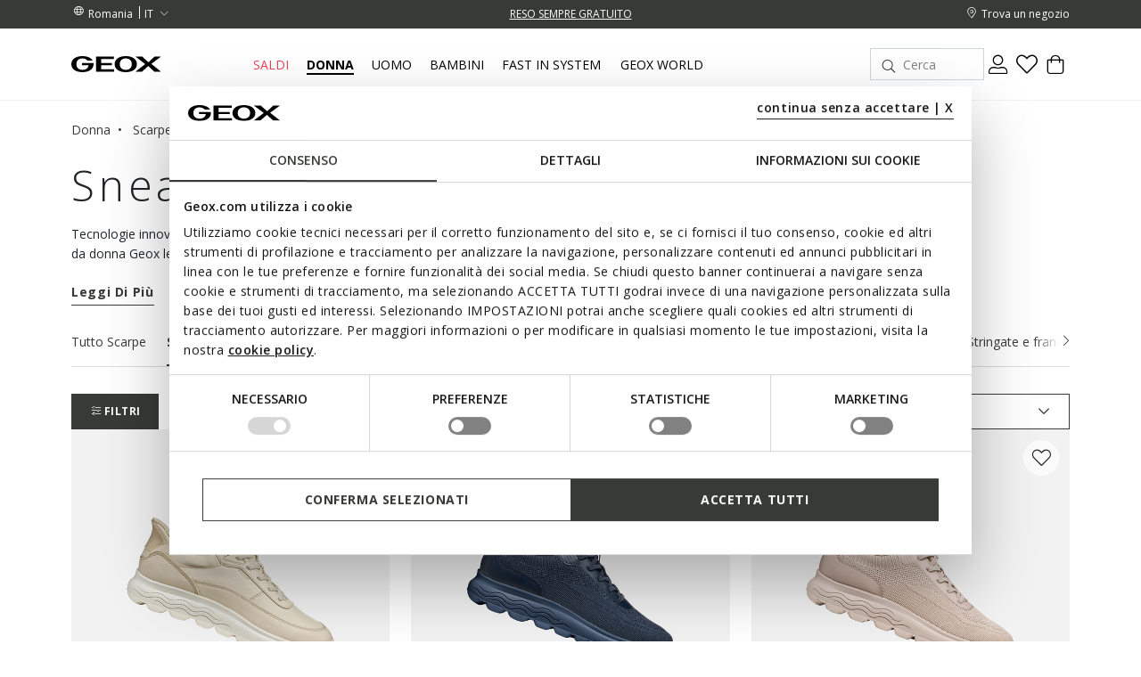

--- FILE ---
content_type: text/html;charset=UTF-8
request_url: https://www.geox.com/it-RO/donna/scarpe/sneakers/
body_size: 42724
content:
<!DOCTYPE html>
<html lang="it">
<head>
<!--[if gt IE 9]><!-->
<script>//common/scripts.isml</script>
<script defer="defer" src="/on/demandware.static/Sites-xcom-latino-Site/-/it_RO/v1768959108598/js/main.js"></script>

    
        <script defer="defer" src="/on/demandware.static/Sites-xcom-latino-Site/-/it_RO/v1768959108598/js/search.js"
            
            >
        </script>
    

<link rel="stylesheet" href="/on/demandware.static/Sites-xcom-latino-Site/-/it_RO/v1768959108598/css/common.css" />


<!--<![endif]-->
<meta charset=UTF-8>

<meta http-equiv="x-ua-compatible" content="ie=edge">

<meta name="viewport" content="width=device-width, initial-scale=1, maximum-scale=1">









    <title>Sneakers Donna: Scarpe Sportive Traspiranti e Comode | Geox ®</title>


<meta name="description" content="La dinamicit&agrave; dello stile urbano si combina con la ricerca e innovazione Geox per dar vita a una collezione di scarpe sportive da donna moderne. Scoprile tutte!"/>
<meta name="keywords" content="Geox: Scarpe Traspiranti e Abbigliamento per Uomo, Donna e Bambino"/>





<link rel="shortcut icon" type="image/x-icon" href="/on/demandware.static/Sites-xcom-latino-Site/-/default/dwc58b883f/images/favicon.ico"/>
<link rel="apple-touch-icon" sizes="57x57" href="/on/demandware.static/Sites-xcom-latino-Site/-/default/dw8244516e/images/favicons/apple-icon-57x57.png"/>
<link rel="apple-touch-icon" sizes="60x60" href="/on/demandware.static/Sites-xcom-latino-Site/-/default/dwd408b6e3/images/favicons/apple-icon-60x60.png"/>
<link rel="apple-touch-icon" sizes="72x72" href="/on/demandware.static/Sites-xcom-latino-Site/-/default/dw1bd2822c/images/favicons/apple-icon-72x72.png"/>
<link rel="apple-touch-icon" sizes="76x76" href="/on/demandware.static/Sites-xcom-latino-Site/-/default/dwc3e0606c/images/favicons/apple-icon-76x76.png"/>
<link rel="apple-touch-icon" sizes="114x114" href="/on/demandware.static/Sites-xcom-latino-Site/-/default/dw3294815a/images/favicons/apple-icon-114x114.png"/>
<link rel="apple-touch-icon" sizes="120x120" href="/on/demandware.static/Sites-xcom-latino-Site/-/default/dw4814f92c/images/favicons/apple-icon-120x120.png"/>
<link rel="apple-touch-icon" sizes="144x144" href="/on/demandware.static/Sites-xcom-latino-Site/-/default/dw8a99e020/images/favicons/apple-icon-144x144.png"/>
<link rel="apple-touch-icon" sizes="152x152" href="/on/demandware.static/Sites-xcom-latino-Site/-/default/dwaeb2610c/images/favicons/apple-icon-152x152.png"/>
<link rel="apple-touch-icon" sizes="180x180" href="/on/demandware.static/Sites-xcom-latino-Site/-/default/dw06f81701/images/favicons/apple-icon-180x180.png"/>
<link rel="icon" type="image/png" sizes="192x192"  href="/on/demandware.static/Sites-xcom-latino-Site/-/default/dw1cf98233/images/favicons/android-icon-192x192.png"/>
<link rel="icon" type="image/png" sizes="32x32" href="/on/demandware.static/Sites-xcom-latino-Site/-/default/dw9f42c001/images/favicons/favicon-32x32.png"/>
<link rel="icon" type="image/png" sizes="96x96" href="/on/demandware.static/Sites-xcom-latino-Site/-/default/dw338b0a28/images/favicons/favicon-96x96.png"/>
<link rel="icon" type="image/png" sizes="16x16" href="/on/demandware.static/Sites-xcom-latino-Site/-/default/dw2957a888/images/favicons/favicon-16x16.png"/>
<link rel="manifest" href="/on/demandware.static/Sites-xcom-latino-Site/-/default/dwe36016c5/images/favicons/manifest.json"/>

<meta name="msapplication-TileColor" content="#ffffff">
<meta name="msapplication-TileImage" content="/ms-icon-144x144.png">


<link rel="preconnect" href="https://fonts.googleapis.com">
<link rel="preconnect" href="https://fonts.gstatic.com" crossorigin>
<link href="https://fonts.googleapis.com/css2?family=Open+Sans:ital,wght@0,300;0,400;0,600;0,700;1,400&display=swap" rel="stylesheet">

<link rel="stylesheet" href="/on/demandware.static/Sites-xcom-latino-Site/-/it_RO/v1768959108598/css/global.css" />

    <link rel="stylesheet" href="/on/demandware.static/Sites-xcom-latino-Site/-/it_RO/v1768959108598/css/search.css"  />



    <meta name="google-site-verification" content="&lt;meta name=&quot;google-site-verification&quot; content=&quot;O-Z3h2Q0Ho3r4MOdlZscYAC0QTcYjHooD3aHihssm18&quot; /&gt;" />













    
        
            
            <meta name="robots" content="index, follow">
        
    










<script>
    window.dataLayer = window.dataLayer || [];
    var wSetupData = {"event":"wSetup","ss_event_id":"1768969746907.g0y5p11xrlb","country":"RO","language":"it","LangCountry":"it-ro","currency":"RON","hashedCountry":"0049aa51a630b7912728071542a064ffa7d385e0d14429bd59310a8347505815","environment":"production","pageType":"listing","pageClusterAdv":"landing_std","firstLevelCategory":"donna","secondLevelCategory":"donna-donna_scarpe","thirdLevelCategory":"donna-donna_scarpe-donna_scarpe_sneakers","loginStatus":"not_logged","userGender":"not_logged","userYearBirth":"not_logged","userCountry":"not_logged","userID":"not_logged","registrationDate":"not_logged","salesforceContactID":"not_logged","salesforceAccountID":"not_logged","userTotalPurchases":"not_logged","userTotalRefunds":"not_logged","userValuePurchase":"not_logged","dateFirstPurchase":"not_logged","dateLastPurchase":"not_logged","wishListTotalItems":0,"wishListTotalValue":0,"transactionid-dl":"","benefeetSaldo":0,"stepBenefeet":"","gainedVouchers":0,"missions":"0","programRegistration":"","error":"no"};
    wSetupData.orientation = window.matchMedia("(orientation: portrait)").matches ? "portrait" : "landscape";
    dataLayer.push(wSetupData);
</script>


<script>
    window.pageAction = 'searchshow';
    window.gtmEnabled = true;

    function gtmHasLoaded(){
        window.dataLayer = window.dataLayer || [];

        var orderId = -1;
        var dataLayerEvent = false;
        var ga4DataLayerEvent = false;

        // In all cases except Order Confirmation, the data layer should be pushed, so default to that case
        var pushDataLayer = true;
        if (window.pageAction === 'orderconfirm') {
            // As of now, the correction is for order confirmation only
            if (dataLayerEvent) {
                orderId = getOrderId(dataLayerEvent);
            } else {
                orderId = getGA4OrderId(ga4DataLayerEvent);
            }

            var ordersPushedToGoogle = getOrdersPushedToGoogle();
            var orderIdHasBeenPushedToGoogle = ordersPushedToGoogle.length > 0 ? orderHasBeenPushedToGoogle(orderId, ordersPushedToGoogle) : false;
            if (orderIdHasBeenPushedToGoogle) {
                // If the data has already been sent, let's not push it again.
                pushDataLayer = false;
            }
        }

        if (pushDataLayer) {
            if (dataLayerEvent) {
                dataLayer.push(dataLayerEvent);
            }

            // If both events active, clear first ecommerce object to prevent events affecting one another
            if (dataLayerEvent && ga4DataLayerEvent) {
                dataLayer.push({ ecommerce: null });
            }

            if (ga4DataLayerEvent) {
                dataLayer.push(ga4DataLayerEvent);
            }

            if (window.pageAction === 'orderconfirm') {
                // Add the orderId to the array of orders that is being stored in localStorage
                ordersPushedToGoogle.push(orderId);
                // The localStorage is what is used to prevent the duplicate send from mobile platforms
                window.localStorage.setItem('ordersPushedToGoogle', JSON.stringify(ordersPushedToGoogle));
            }
        }
    }

    function getOrderId(dataLayer) {
        if ('ecommerce' in dataLayer) {
            if ('purchase' in dataLayer.ecommerce && 'actionField' in dataLayer.ecommerce.purchase &&
                'id' in dataLayer.ecommerce.purchase.actionField) {
                return dataLayer.ecommerce.purchase.actionField.id;
            }
        }

        return -1;
    }

    function getGA4OrderId(dataLayer) {
        if ('ecommerce' in dataLayer && 'transaction_id' in dataLayer.ecommerce) {
            return dataLayer.ecommerce.transaction_id;
        }

        return -1;
    }

    function getOrdersPushedToGoogle() {
        var ordersPushedToGoogleString = window.localStorage.getItem('ordersPushedToGoogle');
        if (ordersPushedToGoogleString && ordersPushedToGoogleString.length > 0) {
            return JSON.parse(ordersPushedToGoogleString);
        }

        return [];
    }

    function orderHasBeenPushedToGoogle(orderId, ordersPushedToGoogle) {
        if (orderId) {
            for (var index = 0; index < ordersPushedToGoogle.length; index++) {
                if (ordersPushedToGoogle[index] === orderId) {
                    return true;
                }
            }
        }

        return false;
    }

    if (!!window.google_tag_manager) {
        // Google Tag Manager has already been loaded
        gtmHasLoaded();
    } else {
        window.addEventListener('gtm_loaded', function () {
            // Google Tag Manager has been loaded
            gtmHasLoaded();
        });
    }
</script>

<!-- Google Tag Manager -->
<script>(function(w,d,s,l,i){w[l]=w[l]||[];w[l].push({'gtm.start':
new Date().getTime(),event:'gtm.js'});var f=d.getElementsByTagName(s)[0],
j=d.createElement(s),dl=l!='dataLayer'?'&l='+l:'';j.async=true;j.src=
'https://www.googletagmanager.com/gtm.js?id='+i+dl;

j.addEventListener('load', function() {
  var _ge = new CustomEvent('gtm_loaded', { bubbles: true });
  d.dispatchEvent(_ge);
});

f.parentNode.insertBefore(j,f);
})(window,document,'script','dataLayer','GTM-W6KWBB6');</script>
<!-- End Google Tag Manager -->


<script defer src="/on/demandware.static/Sites-xcom-latino-Site/-/it_RO/v1768959108598/js/tagmanager.js"></script>



<link rel="alternate" hreflang="it-IT" href="https://www.geox.com/it-IT/donna/scarpe/sneakers/" />

<link rel="alternate" hreflang="de-AT" href="https://www.geox.com/de-AT/damen/schuhe/sneakers/" />

<link rel="alternate" hreflang="fr-BE" href="https://www.geox.com/fr-BE/femme/chaussures/sneakers/" />

<link rel="alternate" hreflang="en-BG" href="https://www.geox.com/en-BG/woman/shoes/sneakers/" />

<link rel="alternate" hreflang="en-HR" href="https://www.geox.com/en-HR/woman/shoes/sneakers/" />

<link rel="alternate" hreflang="en-EE" href="https://www.geox.com/en-EE/woman/shoes/sneakers/" />

<link rel="alternate" hreflang="en-FI" href="https://www.geox.com/en-FI/woman/shoes/sneakers/" />

<link rel="alternate" hreflang="fr-FR" href="https://www.geox.com/fr-FR/femme/chaussures/sneakers/" />

<link rel="alternate" hreflang="en-GB" href="https://www.geox.com/en-GB/woman/shoes/sneakers/" />

<link rel="alternate" hreflang="de-DE" href="https://www.geox.com/de-DE/damen/schuhe/sneakers/" />

<link rel="alternate" hreflang="en-DK" href="https://www.geox.com/en-DK/woman/shoes/sneakers/" />

<link rel="alternate" hreflang="en-GR" href="https://www.geox.com/en-GR/woman/shoes/sneakers/" />

<link rel="alternate" hreflang="en-IE" href="https://www.geox.com/en-IE/woman/shoes/sneakers/" />

<link rel="alternate" hreflang="en-LV" href="https://www.geox.com/en-LV/woman/shoes/sneakers/" />

<link rel="alternate" hreflang="en-LT" href="https://www.geox.com/en-LT/woman/shoes/sneakers/" />

<link rel="alternate" hreflang="fr-LU" href="https://www.geox.com/fr-LU/femme/chaussures/sneakers/" />

<link rel="alternate" hreflang="fr-MC" href="https://www.geox.com/fr-MC/femme/chaussures/sneakers/" />

<link rel="alternate" hreflang="en-NL" href="https://www.geox.com/en-NL/woman/shoes/sneakers/" />

<link rel="alternate" hreflang="pt-PT" href="https://www.geox.com/pt-PT/mulher/sapatos/sneakers/" />

<link rel="alternate" hreflang="en-SE" href="https://www.geox.com/en-SE/woman/shoes/sneakers/" />

<link rel="alternate" hreflang="en-RO" href="https://www.geox.com/en-RO/woman/shoes/sneakers/" />

<link rel="alternate" hreflang="en-SI" href="https://www.geox.com/en-SI/woman/shoes/sneakers/" />

<link rel="alternate" hreflang="es-ES" href="https://www.geox.com/es-ES/mujer/zapatos/sneakers/" />

<link rel="alternate" hreflang="de-CH" href="https://www.geox.com/de-CH/damen/schuhe/sneakers/" />

<link rel="alternate" hreflang="en-HU" href="https://www.geox.com/en-HU/woman/shoes/sneakers/" />

<link rel="alternate" hreflang="en-CN" href="https://www.geox.com/en-CN/woman/shoes/sneakers/" />

<link rel="alternate" hreflang="en-CA" href="https://www.geox.com/en-CA/woman/shoes/sneakers/" />

<link rel="alternate" hreflang="en-RU" href="https://www.geox.com/en-RU/woman/shoes/sneakers/" />

<link rel="alternate" hreflang="en-US" href="https://www.geox.com/en-US/woman/shoes/sneakers/" />

<link rel="alternate" hreflang="it" href="https://www.geox.com/it-IT/donna/scarpe/sneakers/" />

<link rel="alternate" hreflang="fr" href="https://www.geox.com/fr-FR/femme/chaussures/sneakers/" />

<link rel="alternate" hreflang="en" href="https://www.geox.com/en-GB/woman/shoes/sneakers/" />

<link rel="alternate" hreflang="de" href="https://www.geox.com/de-DE/damen/schuhe/sneakers/" />

<link rel="alternate" hreflang="pt" href="https://www.geox.com/pt-PT/mulher/sapatos/sneakers/" />

<link rel="alternate" hreflang="es" href="https://www.geox.com/es-ES/mujer/zapatos/sneakers/" />

<link rel="alternate" hreflang="en-AD" href="https://www.geox.com/int/woman/shoes/sneakers/" />

<link rel="alternate" hreflang="en-IN" href="https://www.geox.com/int/woman/shoes/sneakers/" />

<link rel="alternate" hreflang="en-AE" href="https://www.geox.com/int/woman/shoes/sneakers/" />

<link rel="alternate" hreflang="en-BJ" href="https://www.geox.com/int/woman/shoes/sneakers/" />

<link rel="alternate" hreflang="en-IL" href="https://www.geox.com/int/woman/shoes/sneakers/" />

<link rel="alternate" hreflang="en-AM" href="https://www.geox.com/int/woman/shoes/sneakers/" />

<link rel="alternate" hreflang="en-PH" href="https://www.geox.com/int/woman/shoes/sneakers/" />

<link rel="alternate" hreflang="en-AU" href="https://www.geox.com/int/woman/shoes/sneakers/" />

<meta property="og:type" content="website" />

<meta property="og:title" content="Sneakers Donna: Scarpe Sportive Traspiranti e Comode | Geox &reg;" />

<meta property="og:locale" content="it_RO" />

<meta property="twitter:card" content="summary_large_image" />

<meta property="og:description" content="La dinamicit&agrave; dello stile urbano si combina con la ricerca e innovazione Geox per dar vita a una collezione di scarpe sportive da donna moderne. Scoprile tutte!" />

<meta property="og:url" content="/it-RO/donna/scarpe/sneakers/" />





    
    
    

    <!-- Google Tag Manager - Rakuten-->
    <script>(function(w,d,s,l,i){w[l]=w[l]||[];w[l].push({'gtm.start':
    new Date().getTime(),event:'gtm.js'});var f=d.getElementsByTagName(s)[0],
    j=d.createElement(s);j.async=true;j.src='https://trckng.geox.com/5trowroxj.js?'+i;
    f.parentNode.insertBefore(j,f);
    })(window,document,'script','dataLayer','7=aWQ9R1RNLUtSMjI3TlE1&amp;sort=desc');</script>
    <!-- End Google Tag Manager - Rakuten -->






<meta name="theme-color" content="#F2F2F2">

<meta name="msapplication-navbutton-color" content="#F2F2F2">

<meta name="apple-mobile-web-app-capable" content="yes">
<meta name="apple-mobile-web-app-status-bar-style" content="#F2F2F2">

<link rel="canonical" href="/it-RO/donna/scarpe/sneakers/"/>

<script type="text/javascript">//<!--
/* <![CDATA[ (head-active_data.js) */
var dw = (window.dw || {});
dw.ac = {
    _analytics: null,
    _events: [],
    _category: "",
    _searchData: "",
    _anact: "",
    _anact_nohit_tag: "",
    _analytics_enabled: "true",
    _timeZone: "Europe/Rome",
    _capture: function(configs) {
        if (Object.prototype.toString.call(configs) === "[object Array]") {
            configs.forEach(captureObject);
            return;
        }
        dw.ac._events.push(configs);
    },
	capture: function() { 
		dw.ac._capture(arguments);
		// send to CQ as well:
		if (window.CQuotient) {
			window.CQuotient.trackEventsFromAC(arguments);
		}
	},
    EV_PRD_SEARCHHIT: "searchhit",
    EV_PRD_DETAIL: "detail",
    EV_PRD_RECOMMENDATION: "recommendation",
    EV_PRD_SETPRODUCT: "setproduct",
    applyContext: function(context) {
        if (typeof context === "object" && context.hasOwnProperty("category")) {
        	dw.ac._category = context.category;
        }
        if (typeof context === "object" && context.hasOwnProperty("searchData")) {
        	dw.ac._searchData = context.searchData;
        }
    },
    setDWAnalytics: function(analytics) {
        dw.ac._analytics = analytics;
    },
    eventsIsEmpty: function() {
        return 0 == dw.ac._events.length;
    }
};
/* ]]> */
// -->
</script>
<script type="text/javascript">//<!--
/* <![CDATA[ (head-cquotient.js) */
var CQuotient = window.CQuotient = {};
CQuotient.clientId = 'bccr-latino';
CQuotient.realm = 'BCCR';
CQuotient.siteId = 'xcom-latino';
CQuotient.instanceType = 'prd';
CQuotient.locale = 'it_RO';
CQuotient.fbPixelId = '__UNKNOWN__';
CQuotient.activities = [];
CQuotient.cqcid='';
CQuotient.cquid='';
CQuotient.cqeid='';
CQuotient.cqlid='';
CQuotient.apiHost='api.cquotient.com';
/* Turn this on to test against Staging Einstein */
/* CQuotient.useTest= true; */
CQuotient.useTest = ('true' === 'false');
CQuotient.initFromCookies = function () {
	var ca = document.cookie.split(';');
	for(var i=0;i < ca.length;i++) {
	  var c = ca[i];
	  while (c.charAt(0)==' ') c = c.substring(1,c.length);
	  if (c.indexOf('cqcid=') == 0) {
		CQuotient.cqcid=c.substring('cqcid='.length,c.length);
	  } else if (c.indexOf('cquid=') == 0) {
		  var value = c.substring('cquid='.length,c.length);
		  if (value) {
		  	var split_value = value.split("|", 3);
		  	if (split_value.length > 0) {
			  CQuotient.cquid=split_value[0];
		  	}
		  	if (split_value.length > 1) {
			  CQuotient.cqeid=split_value[1];
		  	}
		  	if (split_value.length > 2) {
			  CQuotient.cqlid=split_value[2];
		  	}
		  }
	  }
	}
}
CQuotient.getCQCookieId = function () {
	if(window.CQuotient.cqcid == '')
		window.CQuotient.initFromCookies();
	return window.CQuotient.cqcid;
};
CQuotient.getCQUserId = function () {
	if(window.CQuotient.cquid == '')
		window.CQuotient.initFromCookies();
	return window.CQuotient.cquid;
};
CQuotient.getCQHashedEmail = function () {
	if(window.CQuotient.cqeid == '')
		window.CQuotient.initFromCookies();
	return window.CQuotient.cqeid;
};
CQuotient.getCQHashedLogin = function () {
	if(window.CQuotient.cqlid == '')
		window.CQuotient.initFromCookies();
	return window.CQuotient.cqlid;
};
CQuotient.trackEventsFromAC = function (/* Object or Array */ events) {
try {
	if (Object.prototype.toString.call(events) === "[object Array]") {
		events.forEach(_trackASingleCQEvent);
	} else {
		CQuotient._trackASingleCQEvent(events);
	}
} catch(err) {}
};
CQuotient._trackASingleCQEvent = function ( /* Object */ event) {
	if (event && event.id) {
		if (event.type === dw.ac.EV_PRD_DETAIL) {
			CQuotient.trackViewProduct( {id:'', alt_id: event.id, type: 'raw_sku'} );
		} // not handling the other dw.ac.* events currently
	}
};
CQuotient.trackViewProduct = function(/* Object */ cqParamData){
	var cq_params = {};
	cq_params.cookieId = CQuotient.getCQCookieId();
	cq_params.userId = CQuotient.getCQUserId();
	cq_params.emailId = CQuotient.getCQHashedEmail();
	cq_params.loginId = CQuotient.getCQHashedLogin();
	cq_params.product = cqParamData.product;
	cq_params.realm = cqParamData.realm;
	cq_params.siteId = cqParamData.siteId;
	cq_params.instanceType = cqParamData.instanceType;
	cq_params.locale = CQuotient.locale;
	
	if(CQuotient.sendActivity) {
		CQuotient.sendActivity(CQuotient.clientId, 'viewProduct', cq_params);
	} else {
		CQuotient.activities.push({activityType: 'viewProduct', parameters: cq_params});
	}
};
/* ]]> */
// -->
</script>


   <script type="application/ld+json">
        {"@context":"http://schema.org/","@type":"ItemList","itemListElement":[{"@type":"ListItem","position":1,"url":"https://www.geox.com/it-RO/sneaker_slip_in-bianco_latte-spherica_plus_donna-D567MB00085C1122.html"},{"@type":"ListItem","position":2,"url":"https://www.geox.com/it-RO/sneaker_slip_in-blu_navy-spherica_plus_donna-D567MA06KBCC4064.html"},{"@type":"ListItem","position":3,"url":"https://www.geox.com/it-RO/sneaker_slip_in-beige_medio-spherica_plus_donna-D567MA06KBCC5X5A.html"},{"@type":"ListItem","position":4,"url":"https://www.geox.com/it-RO/sneaker_slip_in-bianco-flextride_plus_donna-D567SA09B15C1000.html"},{"@type":"ListItem","position":5,"url":"https://www.geox.com/it-RO/sneaker_slip_in-beige-marrone-spherica_plus_donna-D567MB08522C1SL6.html"},{"@type":"ListItem","position":6,"url":"https://www.geox.com/it-RO/sneaker_slip_in-nero-spherica_plus_donna-D557MA06KBCC9999.html"},{"@type":"ListItem","position":7,"url":"https://www.geox.com/it-RO/sneaker_slip_in-nero-spherica_plus_donna-D567MB00085C9999.html"},{"@type":"ListItem","position":8,"url":"https://www.geox.com/it-RO/sneaker_slip_in-grigio_chiaro-spherica_plus_donna-D567MA06KBCC1010.html"},{"@type":"ListItem","position":9,"url":"https://www.geox.com/it-RO/sneaker_slip_in-taupe-nebula_2.0_plus_donna-D568EA02214C6029.html"},{"@type":"ListItem","position":10,"url":"https://www.geox.com/it-RO/sneaker_slip_in-nero-nebula_2.0_plus_donna-D568EA08514C9999.html"},{"@type":"ListItem","position":11,"url":"https://www.geox.com/it-RO/scarpe_con_cerniera-nero-blomiee_donna-D166HB00454C9999.html"},{"@type":"ListItem","position":12,"url":"https://www.geox.com/it-RO/scarpe_con_cerniera-nero-blomiee_donna-D166HC00454C9999.html"},{"@type":"ListItem","position":13,"url":"https://www.geox.com/it-RO/scarpe_con_cerniera-nero-blomiee_donna-D366HD00422C9999.html"},{"@type":"ListItem","position":14,"url":"https://www.geox.com/it-RO/sneakers_basse-nero-calithe_donna-D36N0A06722C9999.html"},{"@type":"ListItem","position":15,"url":"https://www.geox.com/it-RO/sneakers_impermeabili-bianco-desya_abx_donna-D563LB08554C1000.html"},{"@type":"ListItem","position":16,"url":"https://www.geox.com/it-RO/scarpe_con_cerniera-nero-blomiee_donna-D366HE00422C9999.html"},{"@type":"ListItem","position":17,"url":"https://www.geox.com/it-RO/sneakers_platform-bianco-nebula_2.0_x_donna-D45NHB046NFC1000.html"},{"@type":"ListItem","position":18,"url":"https://www.geox.com/it-RO/sneakers_impermeabili-nero-desya_abx_donna-D563LB08554C9999.html"},{"@type":"ListItem","position":19,"url":"https://www.geox.com/it-RO/scarpe_con_cerniera-taupe_chiaro-taupe-bulmya_donna-D36NQB0ME2NC1379.html"},{"@type":"ListItem","position":20,"url":"https://www.geox.com/it-RO/sneakers_con_zeppa-nero-desya_donna-D5600B08522C9999.html"},{"@type":"ListItem","position":21,"url":"https://www.geox.com/it-RO/sneakers_impermeabili-bianco-beige-desya_abx_donna-D563LB05422C1Z5X.html"},{"@type":"ListItem","position":22,"url":"https://www.geox.com/it-RO/sneakers_con_zeppa-nero-ilde_donna-D46RAA05422C9999.html"},{"@type":"ListItem","position":23,"url":"https://www.geox.com/it-RO/sneakers_platform-bianco-spherica_ecub-2_donna-D46WVA00085C1000.html"},{"@type":"ListItem","position":24,"url":"https://www.geox.com/it-RO/sneakers_impermeabili-nero-spherica_4x4_abx_donna-D3626D046FEC9999.html"}]}
    </script>



</head>
<body>
<!-- Google Tag Manager (noscript) -->
<noscript><iframe src="https://www.googletagmanager.com/ns.html?id=GTM-W6KWBB6"
height="0" width="0" style="display:none;visibility:hidden"></iframe></noscript>
<!-- End Google Tag Manager (noscript) -->

<div class="page" data-action="Search-Show" data-querystring="cgid=DONNA-DONNA_SCARPE-DONNA_SCARPE_SNEAKERS" data-firstlevelcategory="donna">
<header>
    
    


<div class="headerPromo"></div>




    
    <div class="header-banner">
        <div class="container">
            <div class="header-banner-wrapper">
                
                <div class="countryselector-container">
                    




    
    <a class="link-icon-text label-font-s country" href="/change-country?uc=true">
        <i class="icon-Language"></i>
        <span class="country-name data-name">Romania</span>
    </a>

    
    
        <select class="custom-select country-selector" data-display="Select" name="country-language">
            <option value="IT" selected>
                IT
            </option>

            
                
            
                
            
                
            
                
            
                
            
                
                    

                    <option class="label-font-m" value="https://www.geox.com/en-RO/search?cgid=DONNA-DONNA_SCARPE-DONNA_SCARPE_SNEAKERS" >
                        EN
                    </option>
                
            
                
            
                
            
        </select>
    







                </div>

                
                


<div class="headerStripe"><div class="headerStripeContainer"><div class="headerStripeSlider"><div class="headerStripeSlide">
    <div class="headerStripeItem" data-component="black_stripe" data-gtmlabel="get_free_standard" data-gtmcategory="shipping">
        <div class="text label-font-s" >
            <u>SPEDIZIONE STANDARD GRATUITA PER ORDINI SUPERIORI A L 450</u>
        </div>

        <div class="layer-container d-none" data-nosnippet>
            <div class="layer-content page">
                <p class="h5 h5-bold title">Costi e metodi di spedizione</p>
<p class="font-m small-margin">I tempi di consegna e i costi di spedizione variano a seconda del tipo di spedizione che scegli per il tuo acquisto.</p>
<div class="main-container">
    <p class="h6 h6-bold text-uppercase subtitle">Standard - A DOMICILIO</p>
    <p class="font-m small-margin"><b>Tempi di consegna: </b>4-5 giorni lavorativi</p>
    <p class="font-m small-margin"><b>Costo: </b>gratuito per ordini superiori a L 450; per ordini inferiori, il costo è di L 85.00</p>

<p class="h6 h6-bold text-uppercase subtitle">Express - A DOMICILIO</p>
    <p class="font-m small-margin"><b>Tempi di consegna: </b>1-2 giorni lavorativi</p>
    <p class="font-m small-margin"><b>Costo: </b> L 130 </p>

    <p class="font-m order-info">Se ordini da zone remote ti invitiamo a considerare un giorno in più per la consegna.
    </p>

    <p class="font-m order-info">I tempi di consegna sono calcolati dal momento in cui l'ordine viene affidato al corriere.</p>
    <p class="font-m order-info">Le consegne avvengono in orario d'ufficio dal lunedì al venerdì, ad esclusione dei
        giorni festivi. In alcune occasioni, ad esempio durante le festività, potrebbero verificarsi leggeri ritardi nei
        tempi di elaborazione.</p>
</div>
            </div>
        </div>
    </div>
</div><div class="headerStripeSlide">
    <div class="headerStripeItem" data-component="black_stripe" data-gtmlabel="free_returns" data-gtmcategory="return">
        <div class="text label-font-s" >
            <u>RESO SEMPRE GRATUITO</u>
        </div>

        <div class="layer-container d-none" data-nosnippet>
            <div class="layer-content page">
                 <p class="h5 h5-bold title">Resi</p>
 <div class="main-container">
     <p class="font-m mb-3">Hai fino a 30 giorni dalla consegna del tuo ordine online per cambiare idea e restituire
         gratuitamente i prodotti che hai acquistato, scegliendo una di queste modalità: </p>
     <p class="font-m mb-3">- tramite corriere UPS - gratuito</p>
     <p class="font-m mb-3">- presso UPS Access Point - gratuito</p>
     <p class="font-m order-info">Oppure puoi rendere tramite un corriere di tua fiducia, a tue spese.</p>

 </div>
            </div>
        </div>
    </div>
</div></div>
</div></div>




                <div class="utilitylink-container">
                    
                        <a href="https://www.geox.com/it-RO/stores" class="link-icon-text label-font-s" data-gtmlabel="find_store">
                            <i class="icon-Location"></i>
                            <span class="data-name label-font-s">Trova un negozio</span>
                        </a>
                    

                    
                </div>
            </div>
        </div>
    </div>

    
    <nav role="navigation">
        <div class="header">
            <div class="container header-menu-container">
                <div class="header-menu-wrapper">
                    
                    <div class="navbar-header brand">
                        <button class="navbar-toggler d-lg-none" type="button" aria-controls="sg-navbar-collapse" aria-expanded="false" aria-label="Toggle navigation" data-gtmlabel='menu'>
                            <i class="icon-Burger-Default"></i>
                        </button>

                        <a class="logo-home" href="/it-RO/" data-gtmlabel="logo">
                            <img class="img-fluid lazy" src="/on/demandware.static/Sites-xcom-latino-Site/-/default/dw16f5b530/images/Geox-Logo.svg" alt="Geox-logo" title="Geox-logo"/>
                        </a>
                    </div>

                    
                    <div class="navbar-header menu">
                        <div class="main-menu navbar-toggleable-md menu-toggleable-left multilevel-dropdown d-none d-lg-block" id="sg-navbar-collapse">
                            <nav class="navbar navbar-expand-md">

    <div class="menu-group" role="navigation">
        <ul class="nav navbar-nav first-level" role="menu">
            
            

<div class="nav-pagedesign-category"><div class="nav-pagedesign-category-container firstMenuCategory">

<li class="nav-item nav-item-firstlevel nav-item-firstlevel-pagedesign promotional dropdown d-none" role="presentation">
    <a href="/it-RO/saldi/" id="SALE_RO" class="nav-link label-font-m promotional" role="button" data-toggle="dropdown" aria-haspopup="true" aria-expanded="false" tabindex="0" title="Saldi" data-gtmlabel="SALE_RO" data-gtmposition="main_menu">
        Saldi
    </a>

    
    
        
<div class="dropdown-menu dropdown-menu-secondlevel">
    <div class="container"> 
        <div class="row nav navbar-nav second-level"role="menu" aria-hidden="true" aria-label="SALE_RO">
            <div class="col-12 wall-column">

                <div class="button-shop-in hide-on-desktop">
                    <a href="/it-RO/saldi/" class="btn btn-secondary btn-small" role="button" data-gtmlabel="shop_in" data-gtmposition="primary_menu" data-gtmparentcat="SALE_RO">
                        <span>Acquista Saldi</span>
                    </a>
                </div>

                <ul class="nav navbar-nav navbar-nav-secondlevel navbar-nav-walllevel" role="menu" aria-hidden="true" aria-label="SALE_RO">
                    
                        <li class="nav-item nav-item-secondlevel nav-item-wall" role="presentation">
                            <a href="/it-RO/saldi/saldi_donna/" id="SALE_WOMAN-RO" class="label-font-semibold-l" role="menuitem" tabindex="0" data-gtmlabel="SALE_WOMAN-RO" data-gtmposition="secondary_menu" data-gtmparentcat="SALE_RO">
                                
                                    <div class="nav-item-image bg-shadow">
                                        <img class="lazy" data-src="/on/demandware.static/-/Sites-site-catalog/default/dwe4c38d70/Menu/01-Saldi/Woman_Saldi.jpg" alt="SALDI DONNA"/>
                                    </div>
                                

                                <div class="nav-item-text">
                                    <span>SALDI DONNA</span>
                                </div>
                            </a>
                        </li>
                    
                        <li class="nav-item nav-item-secondlevel nav-item-wall" role="presentation">
                            <a href="/it-RO/saldi/saldi_uomo/" id="SALE_MAN-RO" class="label-font-semibold-l" role="menuitem" tabindex="0" data-gtmlabel="SALE_MAN-RO" data-gtmposition="secondary_menu" data-gtmparentcat="SALE_RO">
                                
                                    <div class="nav-item-image bg-shadow">
                                        <img class="lazy" data-src="/on/demandware.static/-/Sites-site-catalog/default/dw6ced4a46/Menu/01-Saldi/Man_Saldi.jpg" alt="SALDI UOMO"/>
                                    </div>
                                

                                <div class="nav-item-text">
                                    <span>SALDI UOMO</span>
                                </div>
                            </a>
                        </li>
                    
                        <li class="nav-item nav-item-secondlevel nav-item-wall" role="presentation">
                            <a href="/it-RO/saldi/saldi_kids/" id="SALE_KIDS-RO" class="label-font-semibold-l" role="menuitem" tabindex="0" data-gtmlabel="SALE_KIDS-RO" data-gtmposition="secondary_menu" data-gtmparentcat="SALE_RO">
                                
                                    <div class="nav-item-image bg-shadow">
                                        <img class="lazy" data-src="/on/demandware.static/-/Sites-site-catalog/default/dwd674fde4/Menu/01-Saldi/Kids_Saldi.jpg" alt="SALDI BAMBINI"/>
                                    </div>
                                

                                <div class="nav-item-text">
                                    <span>SALDI BAMBINI</span>
                                </div>
                            </a>
                        </li>
                    
                </ul>
            </div>

        </div>
    </div>

    
</div>
    
</li></div></div>


            
                
                    

                    
                        
                        
                            <li class="nav-item nav-item-firstlevel  dropdown" role="presentation">
                                <a href="/it-RO/donna/" id="DONNA" class="nav-link label-font-m " role="button" data-toggle="dropdown" aria-haspopup="true" aria-expanded="false" tabindex="0" title="Donna" data-gtmlabel="DONNA" data-gtmposition="main_menu">
                                    Donna
                                </a>

                                

                                
                                    
                                        <div class="dropdown-menu dropdown-menu-secondlevel">
    <div class="container">
        <div class="row nav navbar-nav second-level" role="menu" aria-hidden="true" aria-label="DONNA">

            
            <div class="col-lg-2 col-md-12 first-column">
                

                
                    <div class="shop-by-label hide-on-desktop">
                        <span class="label-font-xl">Scegli per</span>
                    </div>
                

                
                    <div class="buttons-sale-newin-wrapper">
                        <a href="https://www.geox.com/it-RO/novita/donna/" class="button-link button-link-newin" data-gtmlabel="NEWIN_WOMAN" data-gtmposition="primary_menu" data-gtmparentcat="DONNA"> NOVITÀ </a><a href="https://www.geox.com/it-RO/saldi/saldi_donna/" class="button-link button-link-sale" data-gtmlabel="SALE_WOMAN" data-gtmposition="primary_menu" data-gtmparentcat="DONNA"> Saldi </a>
<!-- <a href="https://www.geox.com/it-RO/promotion/donna/" class="button-link button-link-sale" data-gtmlabel="PROMOTIE_WOMAN" data-gtmposition="primary_menu" data-gtmparentcat="DONNA"> PROMOTION </a> -->
<!--<a href="https://www.geox.com/it-RO/promozioni/donna/" class="button-link button-link-sale" data-gtmlabel="MIDSEASON_WOMAN" data-gtmposition="primary_menu" data-gtmparentcat="DONNA"> PROMOZIONI </a>-->
<!--<a href="https://www.geox.com/it-RO/black_friday/donna/" class="button-link button-link-sale" data-gtmlabel="BLACKFRIDAY_WOMAN" data-gtmposition="primary_menu" data-gtmparentcat="DONNA"> Black Friday </a>-->
                    </div>
                

                <div class="navbar-nav-secondlevel-container">
                    
                    
                        <ul class="nav navbar-nav navbar-nav-secondlevel" role="menu" aria-hidden="true" aria-label="DONNA">
                            
                                
                                    <li class="nav-item nav-item-secondlevel" role="presentation">
                                        <a href="javascript: void(0)" id="DONNA-DONNA_SHOPBYOCCASION" class="label-font-semibold-l nav-link-secondLevel" role="button" data-toggle="dropdown" aria-haspopup="true" aria-expanded="false" tabindex="0" data-gtmlabel="DONNA-DONNA_SHOPBYOCCASION" data-gtmposition="secondary_menu" data-gtmparentcat="DONNA">

                                            
                                                <div class="nav-item-mobile hide-on-desktop">
                                                    <div class="nav-item-image">
                                                        <img class="lazy" data-src="/on/demandware.static/-/Sites-site-catalog/default/dw6fe106e1/Menu/02-Donna/Shop-By-Occasion/SBO-Mobile/320x240_Woman.jpg" alt="Donna | GEOX"/>
                                                    </div>
                                                    <div class="nav-item-text">
                                                        <span class="label-font-semibold-l">OCCASIONE</span>
                                                    </div>
                                                </div>
                                            

                                            <span class="hide-on-tablet hide-on-mobile">SCEGLI PER OCCASIONE</span>
                                        </a>

                                        
                                        
<ul class="nav navbar-nav navbar-nav-thirdlevel" role="menu" aria-hidden="true" aria-label="DONNA">
    
    <li class="js-menu-back category-mob-header hide-on-desktop">
        <div class="mob-header-col">
            <span class="icon-Arrow-Left"></span>
        </div>
        <div class="mob-title label-font-bold-xl">
            <span>Scegli per occasione</span>
        </div>
        <div class="mob-header-col"></div>
    </li>

    
    
    
    <li class="seeall-wrapper seeall-title label-font-semibold-l">
        <a href="/it-RO/donna/scegli_per_occasione/" data-gtmlabel="see_all" data-gtmposition="thirdly_menu" data-gtmparentcat="DONNA-DONNA_SHOPBYOCCASION">
            Vedi tutto
        </a>
    </li>
    
        <li class="nav-item nav-item-thirdlevel" role="presentation">
            <a href="/it-RO/donna/scegli_per_occasione/look_invernale/" id="DONNA-DONNA_SHOPBYOCCASION-INVERNO-DONNA" role="menuitem" class="dropdown-link label-font-m" tabindex="0" data-gtmlabel="DONNA-DONNA_SHOPBYOCCASION-INVERNO-DONNA" data-gtmposition="thirdly_menu" data-gtmparentcat="DONNA-DONNA_SHOPBYOCCASION">
                Look invernale
            </a>
        </li>
    
        <li class="nav-item nav-item-thirdlevel" role="presentation">
            <a href="/it-RO/donna/scegli_per_occasione/look_per_l_ufficio/" id="DONNA-DONNA_SHOPBYOCCASION-LOOKUFFICIO" role="menuitem" class="dropdown-link label-font-m" tabindex="0" data-gtmlabel="DONNA-DONNA_SHOPBYOCCASION-LOOKUFFICIO" data-gtmposition="thirdly_menu" data-gtmparentcat="DONNA-DONNA_SHOPBYOCCASION">
                Look per l'ufficio
            </a>
        </li>
    
        <li class="nav-item nav-item-thirdlevel" role="presentation">
            <a href="/it-RO/donna/scegli_per_occasione/outfit_da_cerimonia/" id="DONNA-DONNA_SHOPBYOCCASION-CERIMONIA" role="menuitem" class="dropdown-link label-font-m" tabindex="0" data-gtmlabel="DONNA-DONNA_SHOPBYOCCASION-CERIMONIA" data-gtmposition="thirdly_menu" data-gtmparentcat="DONNA-DONNA_SHOPBYOCCASION">
                Outfit da cerimonia
            </a>
        </li>
    
        <li class="nav-item nav-item-thirdlevel" role="presentation">
            <a href="/it-RO/donna/scegli_per_occasione/passepartout__sneaker_bianche/" id="DONNA-DONNA_SHOPBYOCCASION-SNEAKERSBIANCHE" role="menuitem" class="dropdown-link label-font-m" tabindex="0" data-gtmlabel="DONNA-DONNA_SHOPBYOCCASION-SNEAKERSBIANCHE" data-gtmposition="thirdly_menu" data-gtmparentcat="DONNA-DONNA_SHOPBYOCCASION">
                Passepartout: sneaker bianche
            </a>
        </li>
    
    


    
    
</ul>
                                    </li>
                                
                            

                            
                        </ul>
                    

                    
                    
                        <ul class="nav navbar-nav navbar-nav-secondlevel" role="menu" aria-hidden="true" aria-label="null">
                            
                                
                                    <li class="nav-item nav-item-secondlevel" role="presentation">
                                        <a href="javascript: void(0)" id="DONNA-DONNA_SHOPBYFEATURE" class="label-font-semibold-l nav-link-secondLevel" role="button" data-toggle="dropdown" aria-haspopup="true" aria-expanded="false" tabindex="0" data-gtmlabel="DONNA-DONNA_SHOPBYFEATURE" data-gtmposition="secondary_menu">
                                            <span class="hide-on-tablet hide-on-mobile">SCEGLI PER CARATTERISTICA</span>

                                            
                                                <div class="nav-item-mobile hide-on-desktop">
                                                    <div class="nav-item-image">
                                                        <img class="lazy" data-src="/on/demandware.static/-/Sites-site-catalog/default/dw2d08af33/Menu/02-Donna/Shop-By-Feature/SBF-Mobile/320x240_Woman2.jpg" alt="CARATTERISTICA | GEOX"/>
                                                    </div>
                                                    <div class="nav-item-text">
                                                        <span class="label-font-semibold-l">CARATTERISTICA</span>
                                                    </div>
                                                </div>
                                            
                                        </a>

                                        
                                        
<ul class="nav navbar-nav navbar-nav-thirdlevel" role="menu" aria-hidden="true" aria-label="null">
    
    <li class="js-menu-back category-mob-header hide-on-desktop">
        <div class="mob-header-col">
            <span class="icon-Arrow-Left"></span>
        </div>
        <div class="mob-title label-font-bold-xl">
            <span>Scegli per caratteristica</span>
        </div>
        <div class="mob-header-col"></div>
    </li>

    
    
    
    <li class="seeall-wrapper seeall-title label-font-semibold-l">
        <a href="/it-RO/donna/scegli_per_caratteristica/" data-gtmlabel="see_all" data-gtmposition="thirdly_menu" data-gtmparentcat="DONNA-DONNA_SHOPBYFEATURE">
            Vedi tutto
        </a>
    </li>
    
        <li class="nav-item nav-item-thirdlevel" role="presentation">
            <a href="/it-RO/donna/scegli_per_caratteristica/ammortizzazione/" id="DONNA-DONNA_SHOPBYFEATURE-CUSHIONING" role="menuitem" class="dropdown-link label-font-m" tabindex="0" data-gtmlabel="DONNA-DONNA_SHOPBYFEATURE-CUSHIONING" data-gtmposition="thirdly_menu" data-gtmparentcat="DONNA-DONNA_SHOPBYFEATURE">
                Ammortizzazione
            </a>
        </li>
    
        <li class="nav-item nav-item-thirdlevel" role="presentation">
            <a href="/it-RO/donna/scegli_per_caratteristica/extra_traspirabilita/" id="DONNA-DONNA_SHOPBYFEATURE-EXTRATRASPIRABILITA" role="menuitem" class="dropdown-link label-font-m" tabindex="0" data-gtmlabel="DONNA-DONNA_SHOPBYFEATURE-EXTRATRASPIRABILITA" data-gtmposition="thirdly_menu" data-gtmparentcat="DONNA-DONNA_SHOPBYFEATURE">
                Extra traspirabilit&agrave;
            </a>
        </li>
    
        <li class="nav-item nav-item-thirdlevel" role="presentation">
            <a href="/it-RO/donna/scegli_per_caratteristica/calzata_veloce/" id="DONNA-DONNA_SHOPBYFEATURE-FASTIN" role="menuitem" class="dropdown-link label-font-m" tabindex="0" data-gtmlabel="DONNA-DONNA_SHOPBYFEATURE-FASTIN" data-gtmposition="thirdly_menu" data-gtmparentcat="DONNA-DONNA_SHOPBYFEATURE">
                Calzata veloce
            </a>
        </li>
    
        <li class="nav-item nav-item-thirdlevel" role="presentation">
            <a href="/it-RO/donna/scegli_per_caratteristica/grip/" id="DONNA-DONNA_SHOPBYFEATURE-GRIP" role="menuitem" class="dropdown-link label-font-m" tabindex="0" data-gtmlabel="DONNA-DONNA_SHOPBYFEATURE-GRIP" data-gtmposition="thirdly_menu" data-gtmparentcat="DONNA-DONNA_SHOPBYFEATURE">
                Grip
            </a>
        </li>
    
        <li class="nav-item nav-item-thirdlevel" role="presentation">
            <a href="/it-RO/donna/scegli_per_caratteristica/impermeabilita/" id="DONNA-DONNA_SHOPBYFEATURE-IMPERMEABILITA" role="menuitem" class="dropdown-link label-font-m" tabindex="0" data-gtmlabel="DONNA-DONNA_SHOPBYFEATURE-IMPERMEABILITA" data-gtmposition="thirdly_menu" data-gtmparentcat="DONNA-DONNA_SHOPBYFEATURE">
                Impermeabilit&agrave;
            </a>
        </li>
    
    


    
    
</ul>
                                    </li>
                                
                            

                            
                        </ul>
                    
                </div>
            </div>

            
            <div class="col-lg-6 col-md-12 second-column">
                <div class="button-shop-in hide-on-desktop">
                    <a href="/it-RO/donna/" class="btn btn-secondary btn-small" role="button" data-gtmlabel="shop_in" data-gtmposition="primary_menu" data-gtmparentcat="DONNA">
                        <span>Acquista Donna</span>
                    </a>
                </div>

                <ul class="nav navbar-nav navbar-nav-secondlevel" role="menu" aria-hidden="true" aria-label="null">
                    
                        
                            <li class="nav-item nav-item-secondlevel " role="presentation">
                                <a href="/it-RO/donna/scarpe/" id="DONNA-DONNA_SCARPE" class="label-font-semibold-l nav-link-secondLevel" role="button" data-toggle="dropdown" aria-haspopup="true" aria-expanded="false" tabindex="0" data-gtmlabel="DONNA-DONNA_SCARPE" data-gtmposition="secondary_menu" data-gtmparentcat="DONNA">Scarpe
                                    
                                        <span class="nav-item-image-mobile hide-on-desktop">
                                            <img class="lazy" data-src="/on/demandware.static/-/Sites-site-catalog/default/dw8c142274/Menu/02-Donna/Icone-Mobile/Donna-scarpe.jpg" alt="Scarpe | GEOX"/>
                                        </span>
                                    
                                </a>

                                
                                
<ul class="nav navbar-nav navbar-nav-thirdlevel" role="menu" aria-hidden="true" aria-label="DONNA-DONNA_SCARPE">
    
    <li class="js-menu-back category-mob-header hide-on-desktop">
        <div class="mob-header-col">
            <span class="icon-Arrow-Left"></span>
        </div>
        <div class="mob-title label-font-bold-xl">
            <span>Scarpe</span>
        </div>
        <div class="mob-header-col"></div>
    </li>

    
    
    
    <li class="seeall-wrapper seeall-title label-font-semibold-l">
        <a href="/it-RO/donna/scarpe/" data-gtmlabel="see_all" data-gtmposition="thirdly_menu" data-gtmparentcat="DONNA-DONNA_SCARPE">
            Vedi tutto
        </a>
    </li>
    
        <li class="nav-item nav-item-thirdlevel" role="presentation">
            <a href="/it-RO/donna/scarpe/sneakers/" id="DONNA-DONNA_SCARPE-DONNA_SCARPE_SNEAKERS" role="menuitem" class="dropdown-link label-font-m" tabindex="0" data-gtmlabel="DONNA-DONNA_SCARPE-DONNA_SCARPE_SNEAKERS" data-gtmposition="thirdly_menu" data-gtmparentcat="DONNA-DONNA_SCARPE">
                Sneakers
            </a>
        </li>
    
        <li class="nav-item nav-item-thirdlevel" role="presentation">
            <a href="/it-RO/donna/scarpe/stivaletti_e_tronchetti/" id="DONNA-DONNA_SCARPE-DONNA_SCARPE_STIVALETTIANDTRONCHETTI" role="menuitem" class="dropdown-link label-font-m" tabindex="0" data-gtmlabel="DONNA-DONNA_SCARPE-DONNA_SCARPE_STIVALETTIANDTRONCHETTI" data-gtmposition="thirdly_menu" data-gtmparentcat="DONNA-DONNA_SCARPE">
                Stivaletti e tronchetti
            </a>
        </li>
    
        <li class="nav-item nav-item-thirdlevel" role="presentation">
            <a href="/it-RO/donna/scarpe/stivali/" id="DONNA-DONNA_SCARPE-DONNA_SCARPE_STIVALI" role="menuitem" class="dropdown-link label-font-m" tabindex="0" data-gtmlabel="DONNA-DONNA_SCARPE-DONNA_SCARPE_STIVALI" data-gtmposition="thirdly_menu" data-gtmparentcat="DONNA-DONNA_SCARPE">
                Stivali
            </a>
        </li>
    
        <li class="nav-item nav-item-thirdlevel" role="presentation">
            <a href="/it-RO/donna/scarpe/mocassini/" id="DONNA-DONNA_SCARPE-DONNA_SCARPE_MOCASSINI" role="menuitem" class="dropdown-link label-font-m" tabindex="0" data-gtmlabel="DONNA-DONNA_SCARPE-DONNA_SCARPE_MOCASSINI" data-gtmposition="thirdly_menu" data-gtmparentcat="DONNA-DONNA_SCARPE">
                Mocassini
            </a>
        </li>
    
        <li class="nav-item nav-item-thirdlevel" role="presentation">
            <a href="/it-RO/donna/scarpe/decollete/" id="DONNA-DONNA_SCARPE-DONNA_SCARPE_DECOLLETE" role="menuitem" class="dropdown-link label-font-m" tabindex="0" data-gtmlabel="DONNA-DONNA_SCARPE-DONNA_SCARPE_DECOLLETE" data-gtmposition="thirdly_menu" data-gtmparentcat="DONNA-DONNA_SCARPE">
                D&eacute;collet&eacute;
            </a>
        </li>
    
        <li class="nav-item nav-item-thirdlevel" role="presentation">
            <a href="/it-RO/donna/scarpe/scarpe_con_tacco/" id="DONNA-DONNA_SCARPE-DONNA_SCARPE_SCARPECONTACCO" role="menuitem" class="dropdown-link label-font-m" tabindex="0" data-gtmlabel="DONNA-DONNA_SCARPE-DONNA_SCARPE_SCARPECONTACCO" data-gtmposition="thirdly_menu" data-gtmparentcat="DONNA-DONNA_SCARPE">
                Scarpe con tacco
            </a>
        </li>
    
        <li class="nav-item nav-item-thirdlevel" role="presentation">
            <a href="/it-RO/donna/scarpe/scarpe_con_zeppa/" id="DONNA-DONNA_SCARPE-DONNA_SCARPE_SCARPECONZEPPA" role="menuitem" class="dropdown-link label-font-m" tabindex="0" data-gtmlabel="DONNA-DONNA_SCARPE-DONNA_SCARPE_SCARPECONZEPPA" data-gtmposition="thirdly_menu" data-gtmparentcat="DONNA-DONNA_SCARPE">
                Scarpe con zeppa
            </a>
        </li>
    
        <li class="nav-item nav-item-thirdlevel" role="presentation">
            <a href="/it-RO/donna/scarpe/slip_on/" id="DONNA-DONNA_SCARPE-DONNA_SCARPE_SLIPON" role="menuitem" class="dropdown-link label-font-m" tabindex="0" data-gtmlabel="DONNA-DONNA_SCARPE-DONNA_SCARPE_SLIPON" data-gtmposition="thirdly_menu" data-gtmparentcat="DONNA-DONNA_SCARPE">
                Slip on
            </a>
        </li>
    
        <li class="nav-item nav-item-thirdlevel" role="presentation">
            <a href="/it-RO/donna/scarpe/ballerine/" id="DONNA-DONNA_SCARPE-DONNA_SCARPE_BALLERINE" role="menuitem" class="dropdown-link label-font-m" tabindex="0" data-gtmlabel="DONNA-DONNA_SCARPE-DONNA_SCARPE_BALLERINE" data-gtmposition="thirdly_menu" data-gtmparentcat="DONNA-DONNA_SCARPE">
                Ballerine
            </a>
        </li>
    
        <li class="nav-item nav-item-thirdlevel" role="presentation">
            <a href="/it-RO/donna/scarpe/stringate_e_francesine/" id="DONNA-DONNA_SCARPE-DONNA_SCARPE_STRINGATEANDFRANCESINE" role="menuitem" class="dropdown-link label-font-m" tabindex="0" data-gtmlabel="DONNA-DONNA_SCARPE-DONNA_SCARPE_STRINGATEANDFRANCESINE" data-gtmposition="thirdly_menu" data-gtmparentcat="DONNA-DONNA_SCARPE">
                Stringate e francesine
            </a>
        </li>
    
        <li class="nav-item nav-item-thirdlevel" role="presentation">
            <a href="/it-RO/donna/scarpe/sandali/" id="DONNA-DONNA_SCARPE-DONNA_SCARPE_SANDALI" role="menuitem" class="dropdown-link label-font-m" tabindex="0" data-gtmlabel="DONNA-DONNA_SCARPE-DONNA_SCARPE_SANDALI" data-gtmposition="thirdly_menu" data-gtmparentcat="DONNA-DONNA_SCARPE">
                Sandali
            </a>
        </li>
    
        <li class="nav-item nav-item-thirdlevel" role="presentation">
            <a href="/it-RO/donna/scarpe/ciabatte_e_pantofole/" id="DONNA-DONNA_SCARPE-DONNA_SCARPE_CIABATTE" role="menuitem" class="dropdown-link label-font-m" tabindex="0" data-gtmlabel="DONNA-DONNA_SCARPE-DONNA_SCARPE_CIABATTE" data-gtmposition="thirdly_menu" data-gtmparentcat="DONNA-DONNA_SCARPE">
                Ciabatte e pantofole
            </a>
        </li>
    
    


    
    
</ul>
                            </li>
                        
                    
                        
                            <li class="nav-item nav-item-secondlevel " role="presentation">
                                <a href="/it-RO/donna/abbigliamento/" id="DONNA-DONNA_ABBIGLIAMENTO" class="label-font-semibold-l nav-link-secondLevel" role="button" data-toggle="dropdown" aria-haspopup="true" aria-expanded="false" tabindex="0" data-gtmlabel="DONNA-DONNA_ABBIGLIAMENTO" data-gtmposition="secondary_menu" data-gtmparentcat="DONNA">Abbigliamento
                                    
                                        <span class="nav-item-image-mobile hide-on-desktop">
                                            <img class="lazy" data-src="/on/demandware.static/-/Sites-site-catalog/default/dw942e6d93/Menu/02-Donna/Icone-Mobile/Donna-apparel.jpg" alt="Abbigliamento | GEOX"/>
                                        </span>
                                    
                                </a>

                                
                                
<ul class="nav navbar-nav navbar-nav-thirdlevel" role="menu" aria-hidden="true" aria-label="DONNA-DONNA_ABBIGLIAMENTO">
    
    <li class="js-menu-back category-mob-header hide-on-desktop">
        <div class="mob-header-col">
            <span class="icon-Arrow-Left"></span>
        </div>
        <div class="mob-title label-font-bold-xl">
            <span>Abbigliamento</span>
        </div>
        <div class="mob-header-col"></div>
    </li>

    
    
    
    <li class="seeall-wrapper seeall-title label-font-semibold-l">
        <a href="/it-RO/donna/abbigliamento/" data-gtmlabel="see_all" data-gtmposition="thirdly_menu" data-gtmparentcat="DONNA-DONNA_ABBIGLIAMENTO">
            Vedi tutto
        </a>
    </li>
    
        <li class="nav-item nav-item-thirdlevel" role="presentation">
            <a href="/it-RO/donna/abbigliamento/giacche/" id="DONNA-DONNA_ABBIGLIAMENTO-DONNA_ABBIGLIAMENTO_GIACCHE" role="menuitem" class="dropdown-link label-font-m" tabindex="0" data-gtmlabel="DONNA-DONNA_ABBIGLIAMENTO-DONNA_ABBIGLIAMENTO_GIACCHE" data-gtmposition="thirdly_menu" data-gtmparentcat="DONNA-DONNA_ABBIGLIAMENTO">
                Giacche
            </a>
        </li>
    
        <li class="nav-item nav-item-thirdlevel" role="presentation">
            <a href="/it-RO/donna/abbigliamento/piumini/" id="DONNA-DONNA_ABBIGLIAMENTO-DONNA_ABBIGLIAMENTO_PIUMINI" role="menuitem" class="dropdown-link label-font-m" tabindex="0" data-gtmlabel="DONNA-DONNA_ABBIGLIAMENTO-DONNA_ABBIGLIAMENTO_PIUMINI" data-gtmposition="thirdly_menu" data-gtmparentcat="DONNA-DONNA_ABBIGLIAMENTO">
                Piumini
            </a>
        </li>
    
        <li class="nav-item nav-item-thirdlevel" role="presentation">
            <a href="/it-RO/donna/abbigliamento/cappotti/" id="DONNA-DONNA_ABBIGLIAMENTO-DONNA_ABBIGLIAMENTO_CAPPOTTI" role="menuitem" class="dropdown-link label-font-m" tabindex="0" data-gtmlabel="DONNA-DONNA_ABBIGLIAMENTO-DONNA_ABBIGLIAMENTO_CAPPOTTI" data-gtmposition="thirdly_menu" data-gtmparentcat="DONNA-DONNA_ABBIGLIAMENTO">
                Cappotti
            </a>
        </li>
    
        <li class="nav-item nav-item-thirdlevel" role="presentation">
            <a href="/it-RO/donna/abbigliamento/parka/" id="DONNA-DONNA_ABBIGLIAMENTO-DONNA_ABBIGLIAMENTO_PARKA" role="menuitem" class="dropdown-link label-font-m" tabindex="0" data-gtmlabel="DONNA-DONNA_ABBIGLIAMENTO-DONNA_ABBIGLIAMENTO_PARKA" data-gtmposition="thirdly_menu" data-gtmparentcat="DONNA-DONNA_ABBIGLIAMENTO">
                Parka
            </a>
        </li>
    
        <li class="nav-item nav-item-thirdlevel" role="presentation">
            <a href="/it-RO/donna/abbigliamento/felpe/" id="DONNA-DONNA_ABBIGLIAMENTO-DONNA_ABBIGLIAMENTO_FELPE" role="menuitem" class="dropdown-link label-font-m" tabindex="0" data-gtmlabel="DONNA-DONNA_ABBIGLIAMENTO-DONNA_ABBIGLIAMENTO_FELPE" data-gtmposition="thirdly_menu" data-gtmparentcat="DONNA-DONNA_ABBIGLIAMENTO">
                Felpe
            </a>
        </li>
    
    


    
    
</ul>
                            </li>
                        
                    
                        
                            <li class="nav-item nav-item-secondlevel " role="presentation">
                                <a href="/it-RO/donna/accessori/" id="DONNA-DONNA_ACCESSORI" class="label-font-semibold-l nav-link-secondLevel" role="button" data-toggle="dropdown" aria-haspopup="true" aria-expanded="false" tabindex="0" data-gtmlabel="DONNA-DONNA_ACCESSORI" data-gtmposition="secondary_menu" data-gtmparentcat="DONNA">Accessori
                                    
                                        <span class="nav-item-image-mobile hide-on-desktop">
                                            <img class="lazy" data-src="/on/demandware.static/-/Sites-site-catalog/default/dwfac0eb8f/Menu/02-Donna/Icone-Mobile/Donna-Accessori.jpg" alt="Accessori | GEOX"/>
                                        </span>
                                    
                                </a>

                                
                                
<ul class="nav navbar-nav navbar-nav-thirdlevel" role="menu" aria-hidden="true" aria-label="DONNA-DONNA_ACCESSORI">
    
    <li class="js-menu-back category-mob-header hide-on-desktop">
        <div class="mob-header-col">
            <span class="icon-Arrow-Left"></span>
        </div>
        <div class="mob-title label-font-bold-xl">
            <span>Accessori</span>
        </div>
        <div class="mob-header-col"></div>
    </li>

    
    
    
    <li class="seeall-wrapper seeall-title label-font-semibold-l">
        <a href="/it-RO/donna/accessori/" data-gtmlabel="see_all" data-gtmposition="thirdly_menu" data-gtmparentcat="DONNA-DONNA_ACCESSORI">
            Vedi tutto
        </a>
    </li>
    
        <li class="nav-item nav-item-thirdlevel" role="presentation">
            <a href="/it-RO/donna/accessori/borse/" id="DONNA-DONNA_ACCESSORI-DONNA_ACCESSORI_BORSE" role="menuitem" class="dropdown-link label-font-m" tabindex="0" data-gtmlabel="DONNA-DONNA_ACCESSORI-DONNA_ACCESSORI_BORSE" data-gtmposition="thirdly_menu" data-gtmparentcat="DONNA-DONNA_ACCESSORI">
                Borse
            </a>
        </li>
    
        <li class="nav-item nav-item-thirdlevel" role="presentation">
            <a href="/it-RO/donna/accessori/calzini/" id="DONNA-DONNA_ACCESSORI-DONNA_ACCESSORI_CALZINI" role="menuitem" class="dropdown-link label-font-m" tabindex="0" data-gtmlabel="DONNA-DONNA_ACCESSORI-DONNA_ACCESSORI_CALZINI" data-gtmposition="thirdly_menu" data-gtmparentcat="DONNA-DONNA_ACCESSORI">
                Calzini
            </a>
        </li>
    
        <li class="nav-item nav-item-thirdlevel" role="presentation">
            <a href="/it-RO/donna/accessori/cinture/" id="DONNA-DONNA_ACCESSORI-DONNA_ACCESSORI_CINTURE" role="menuitem" class="dropdown-link label-font-m" tabindex="0" data-gtmlabel="DONNA-DONNA_ACCESSORI-DONNA_ACCESSORI_CINTURE" data-gtmposition="thirdly_menu" data-gtmparentcat="DONNA-DONNA_ACCESSORI">
                Cinture
            </a>
        </li>
    
        <li class="nav-item nav-item-thirdlevel" role="presentation">
            <a href="/it-RO/donna/accessori/portafogli/" id="DONNA-DONNA_ACCESSORI-DONNA_ACCESSORI_PORTAFOGLI" role="menuitem" class="dropdown-link label-font-m" tabindex="0" data-gtmlabel="DONNA-DONNA_ACCESSORI-DONNA_ACCESSORI_PORTAFOGLI" data-gtmposition="thirdly_menu" data-gtmparentcat="DONNA-DONNA_ACCESSORI">
                Portafogli
            </a>
        </li>
    
        <li class="nav-item nav-item-thirdlevel" role="presentation">
            <a href="/it-RO/donna/accessori/cappelli/" id="DONNA-DONNA_ACCESSORI-DONNA_ACCESSORI_CAPPELLI" role="menuitem" class="dropdown-link label-font-m" tabindex="0" data-gtmlabel="DONNA-DONNA_ACCESSORI-DONNA_ACCESSORI_CAPPELLI" data-gtmposition="thirdly_menu" data-gtmparentcat="DONNA-DONNA_ACCESSORI">
                Cappelli
            </a>
        </li>
    
        <li class="nav-item nav-item-thirdlevel" role="presentation">
            <a href="/it-RO/donna/accessori/cura_della_scarpa/" id="DONNA-DONNA_ACCESSORI-DONNA_ACCESSORI_CURASCARPA" role="menuitem" class="dropdown-link label-font-m" tabindex="0" data-gtmlabel="DONNA-DONNA_ACCESSORI-DONNA_ACCESSORI_CURASCARPA" data-gtmposition="thirdly_menu" data-gtmparentcat="DONNA-DONNA_ACCESSORI">
                Cura della scarpa
            </a>
        </li>
    
    


    
    
</ul>
                            </li>
                        
                    
                        
                            <li class="nav-item nav-item-secondlevel tech" role="presentation">
                                <div class="nav-item-border">
                                    <a href="/it-RO/donna/le_nostre_linee/" id="DONNA-DONNA_TECHNOLOGIES" class="label-font-semibold-l nav-link-secondLevel" role="menuitem" tabindex="0" data-gtmlabel="DONNA-DONNA_TECHNOLOGIES" data-gtmposition="secondary_menu" data-gtmparentcat="DONNA">Le nostre linee
                                        
                                    </a>
                                </div>
                            </li>
                        
                    

                    
                </ul>
            </div>

            
            
                <div class="col-lg-4 col-md-12 third-column">
                    <div class="highlight-label hide-on-desktop">
                        <span class="label-font-xl">In evidenza</span>
                    </div>

                    <ul class="nav navbar-nav navbar-nav-secondlevel navbar-nav-highlight" role="menu" aria-hidden="true" aria-label="null">
                        
                            
                                <li class="nav-item nav-item-secondlevel" role="presentation">

                                    
                                    
<ul class="nav navbar-nav navbar-nav-thirdlevel navbar-nav-highlight no-grid" role="menu" aria-hidden="true" aria-label="null">
    
        
            <li class="nav-item nav-item-thirdlevel nav-item-thirdlevel-highlight" role="presentation">
                <a href="https://www.geox.com/it-RO/donna/scegli_per_caratteristica/calzata_veloce/" id="DONNA-DONNA_SPECIALHIGHLIGHTS-SPHERICA" role="menuitem" class="dropdown-link label-font-m" tabindex="0" data-gtmlabel="DONNA-DONNA_SPECIALHIGHLIGHTS-SPHERICA" data-gtmposition="secondary_menu" data-gtmparentcat="DONNA-DONNA_SPECIALHIGHLIGHTS-SPHERICA">
                    <div class="nav-item-image bg-shadow">
                        <img class="lazy" data-src="/on/demandware.static/-/Sites-site-catalog/default/dw7cb2fa11/Menu/02-Donna/Highlights/Hilights_men&ugrave;_Woman_25S0095_Desktop.jpg" alt="VELOCE DA INDOSSARE | GEOX"/>
                    </div>

                    <div class="nav-item-text">
                        
                            <span>VELOCE DA INDOSSARE</span>
                        
                    </div>
                </a>
            </li>
        
    
</ul>
                                </li>
                            
                        

                        
                    </ul>
                </div>
            
        </div>
    </div>

    
         


<div class="bottomMenuMobile">
    <div class="bottom-menu">
        <div class="bottom-menu-container">
            <ul class="menu-category menu-only-mobile pdn-top">
                
	 


	<div class="html-slot-container" data-gtmtype="no_setting_value">
    
        
            <li>
    <a href="https://www.geox.com/on/demandware.store/Sites-xcom-latino-Site/it_RO/Benefeet-Show"  title="Benefeet">
        <span>Benefeet</span>
    </a>
</li>
<li>
    <a href="https://www.geox.com/it-RO/faq/help/center.html"  title="Assistenza">
    <span>Assistenza</span>
    </a>
</li>
<li>
    <a href="https://www.geox.com/it-RO/stores"  title="Trova un negozio">
        <span>Trova un negozio</span>
    </a>
</li>
        
    
</div>
 
	
            </ul>
            <hr>

            <div class="country-language-container">
                <p class="label-font-semibold-xl title">Lingua e Paese</p>
                <div class="country-language-content">
                    <div class="language">
                        <div class="first-part">
                            <i class="icon-Group"></i>
                            <div class="text">
                                <p class="label-font-l">italiano</p>
                                <p class="label-font-s">Lingua</p>
                            </div>
                        </div>
                        <div class="second-part">
                            <span class="icon-Arrow-Right"></span>
                        </div>
                    </div>
                    <a class="country" href="/change-country?uc=true">
                        <div class="first-part">
                            <span class="flag-icon flag-icon-ro"></span>
                            <div class="text">
                                <p class="label-font-l">Romania <span>RON</span></p>
                                <p class="label-font-s">Paese</p>
                        </div>
                        </div>
                        <div class="second-part">
                            <span class="icon-Arrow-Right"></span>
                        </div>
                    </a>
                </div>
            </div>
        </div>
    </div>
    <div class="countryLanguage">
        <div class="js-menu-back">
            <div class="arrow-container">
                <i class="icon-Arrow-Left"></i>
            </div>
            <div>
                <span class="label-font-bold-xl title">Lingua</span>
            </div>
            <div class="not-visible">
                <i class="icon-Arrow-Left"></i>
            </div>
        </div>
        <div class="currentcountry-container mt-4">
            <p class="h4 h4-bold mb-3">Seleziona un Paese di spedizione</p>
            <p class="mb-4 label-font-m">Stai effettuando un acquisto da un nostro negozio in Romania e la fattura del tuo ordine sar&agrave; in RON L.</p>

            <div class="current-country pb-3">
                <div class="country-selected">
                    <a href="https://www.geox.com/it-RO/" class="country-link">
                        <span class="flag-icon flag-icon-ro"></span>
                        <span class="country-name label-font-m">Romania (opzione selezionata)</span>
                    </a>
                    <span class="currency-code text-uppercase label-font-m">RON L</span>
                </div>
            </div>
        </div>

        <form>
            <div class="checkbox-wrapper radio">
                
                    <div class="radio-container">
                        <label>
                            <input type="radio" name="language-radio" value="https://www.geox.com/en-RO/search?cgid=DONNA-DONNA_SCARPE-DONNA_SCARPE_SNEAKERS" />
                                English
                        </label>
                        <p>Romania</p>
                    </div>
                
                    <div class="radio-container">
                        <label>
                            <input type="radio" name="language-radio" value="https://www.geox.com/it-RO/search?cgid=DONNA-DONNA_SCARPE-DONNA_SCARPE_SNEAKERS" checked/>
                                italiano
                        </label>
                        <p>Romania</p>
                    </div>
                
            </div>
        </form>

    </div>
</div>

    

</div>

                                    
                                

                            </li>
                        
                    
                
                    

                    
                        
                        
                            <li class="nav-item nav-item-firstlevel  dropdown" role="presentation">
                                <a href="/it-RO/uomo/" id="UOMO" class="nav-link label-font-m " role="button" data-toggle="dropdown" aria-haspopup="true" aria-expanded="false" tabindex="0" title="Uomo" data-gtmlabel="UOMO" data-gtmposition="main_menu">
                                    Uomo
                                </a>

                                

                                
                                    
                                        <div class="dropdown-menu dropdown-menu-secondlevel">
    <div class="container">
        <div class="row nav navbar-nav second-level" role="menu" aria-hidden="true" aria-label="UOMO">

            
            <div class="col-lg-2 col-md-12 first-column">
                

                
                    <div class="shop-by-label hide-on-desktop">
                        <span class="label-font-xl">Scegli per</span>
                    </div>
                

                
                    <div class="buttons-sale-newin-wrapper">
                        <a href="https://www.geox.com/it-RO/novita/uomo/" class="button-link button-link-newin" data-gtmlabel="NEWIN_MAN" data-gtmposition="primary_menu" data-gtmparentcat="UOMO"> NOVITÀ </a><a href="https://www.geox.com/it-RO/saldi/saldi_uomo/" class="button-link button-link-sale" data-gtmlabel="SALE_MAN" data-gtmposition="primary_menu" data-gtmparentcat="UOMO"> SALDI </a>
<!-- <a href="https://www.geox.com/it-RO/promotion/uomo/" class="button-link button-link-sale" data-gtmlabel="PROMOTIE_MAN" data-gtmposition="primary_menu" data-gtmparentcat="UOMO"> PROMOTION </a> -->
<!--<a href="https://www.geox.com/it-RO/promozioni/uomo/" class="button-link button-link-sale" data-gtmlabel="MIDSEASON_MAN" data-gtmposition="primary_menu" data-gtmparentcat="UOMO"> PROMOZIONI </a>-->
<!--<a href="https://www.geox.com/it-RO/black_friday/uomo/" class="button-link button-link-sale" data-gtmlabel="BLACKFRIDAY_MAN" data-gtmposition="primary_menu" data-gtmparentcat="UOMO"> Black Friday </a>-->
                    </div>
                

                <div class="navbar-nav-secondlevel-container">
                    
                    
                        <ul class="nav navbar-nav navbar-nav-secondlevel" role="menu" aria-hidden="true" aria-label="UOMO">
                            
                                
                                    <li class="nav-item nav-item-secondlevel" role="presentation">
                                        <a href="javascript: void(0)" id="UOMO-UOMO_SHOPBYOCCASION" class="label-font-semibold-l nav-link-secondLevel" role="button" data-toggle="dropdown" aria-haspopup="true" aria-expanded="false" tabindex="0" data-gtmlabel="UOMO-UOMO_SHOPBYOCCASION" data-gtmposition="secondary_menu" data-gtmparentcat="UOMO">

                                            
                                                <div class="nav-item-mobile hide-on-desktop">
                                                    <div class="nav-item-image">
                                                        <img class="lazy" data-src="/on/demandware.static/-/Sites-site-catalog/default/dw72ccc4c5/Menu/03-Uomo/Shop-By-Occasion/SBO-Mobile/320x240_Man2.jpg" alt="Uomo | GEOX"/>
                                                    </div>
                                                    <div class="nav-item-text">
                                                        <span class="label-font-semibold-l">OCCASIONE</span>
                                                    </div>
                                                </div>
                                            

                                            <span class="hide-on-tablet hide-on-mobile">SCEGLI PER OCCASIONE</span>
                                        </a>

                                        
                                        
<ul class="nav navbar-nav navbar-nav-thirdlevel" role="menu" aria-hidden="true" aria-label="UOMO">
    
    <li class="js-menu-back category-mob-header hide-on-desktop">
        <div class="mob-header-col">
            <span class="icon-Arrow-Left"></span>
        </div>
        <div class="mob-title label-font-bold-xl">
            <span>Scegli per occasione</span>
        </div>
        <div class="mob-header-col"></div>
    </li>

    
    
    
    <li class="seeall-wrapper seeall-title label-font-semibold-l">
        <a href="/it-RO/uomo/scegli_per_occasione/" data-gtmlabel="see_all" data-gtmposition="thirdly_menu" data-gtmparentcat="UOMO-UOMO_SHOPBYOCCASION">
            Vedi tutto
        </a>
    </li>
    
        <li class="nav-item nav-item-thirdlevel" role="presentation">
            <a href="/it-RO/uomo/scegli_per_occasione/look_invernale/" id="UOMO-UOMO_SHOPBYOCCASION-INVERNO-UOMO" role="menuitem" class="dropdown-link label-font-m" tabindex="0" data-gtmlabel="UOMO-UOMO_SHOPBYOCCASION-INVERNO-UOMO" data-gtmposition="thirdly_menu" data-gtmparentcat="UOMO-UOMO_SHOPBYOCCASION">
                Look invernale
            </a>
        </li>
    
        <li class="nav-item nav-item-thirdlevel" role="presentation">
            <a href="/it-RO/uomo/scegli_per_occasione/look_per_l_ufficio/" id="UOMO-UOMO_SHOPBYOCCASION-LOOKUFFICIO" role="menuitem" class="dropdown-link label-font-m" tabindex="0" data-gtmlabel="UOMO-UOMO_SHOPBYOCCASION-LOOKUFFICIO" data-gtmposition="thirdly_menu" data-gtmparentcat="UOMO-UOMO_SHOPBYOCCASION">
                Look per l'ufficio
            </a>
        </li>
    
        <li class="nav-item nav-item-thirdlevel" role="presentation">
            <a href="/it-RO/uomo/scegli_per_occasione/passepartout__sneaker_bianche/" id="UOMO-UOMO_SHOPBYOCCASION-SNEAKERBIANCHE" role="menuitem" class="dropdown-link label-font-m" tabindex="0" data-gtmlabel="UOMO-UOMO_SHOPBYOCCASION-SNEAKERBIANCHE" data-gtmposition="thirdly_menu" data-gtmparentcat="UOMO-UOMO_SHOPBYOCCASION">
                Passepartout: sneaker bianche
            </a>
        </li>
    
    


    
    
</ul>
                                    </li>
                                
                            

                            
                        </ul>
                    

                    
                    
                        <ul class="nav navbar-nav navbar-nav-secondlevel" role="menu" aria-hidden="true" aria-label="null">
                            
                                
                                    <li class="nav-item nav-item-secondlevel" role="presentation">
                                        <a href="javascript: void(0)" id="UOMO-UOMO_SHOPBYFEATURE" class="label-font-semibold-l nav-link-secondLevel" role="button" data-toggle="dropdown" aria-haspopup="true" aria-expanded="false" tabindex="0" data-gtmlabel="UOMO-UOMO_SHOPBYFEATURE" data-gtmposition="secondary_menu">
                                            <span class="hide-on-tablet hide-on-mobile">SCEGLI PER CARATTERISTICA</span>

                                            
                                                <div class="nav-item-mobile hide-on-desktop">
                                                    <div class="nav-item-image">
                                                        <img class="lazy" data-src="/on/demandware.static/-/Sites-site-catalog/default/dw04b2c30a/Menu/03-Uomo/Shop-By-Feature/SBF-Mobile/320x240_Man.jpg" alt="CARATTERISTICA | GEOX"/>
                                                    </div>
                                                    <div class="nav-item-text">
                                                        <span class="label-font-semibold-l">CARATTERISTICA</span>
                                                    </div>
                                                </div>
                                            
                                        </a>

                                        
                                        
<ul class="nav navbar-nav navbar-nav-thirdlevel" role="menu" aria-hidden="true" aria-label="null">
    
    <li class="js-menu-back category-mob-header hide-on-desktop">
        <div class="mob-header-col">
            <span class="icon-Arrow-Left"></span>
        </div>
        <div class="mob-title label-font-bold-xl">
            <span>Scegli per caratteristica</span>
        </div>
        <div class="mob-header-col"></div>
    </li>

    
    
    
    <li class="seeall-wrapper seeall-title label-font-semibold-l">
        <a href="/it-RO/uomo/scegli_per_caratteristica/" data-gtmlabel="see_all" data-gtmposition="thirdly_menu" data-gtmparentcat="UOMO-UOMO_SHOPBYFEATURE">
            Vedi tutto
        </a>
    </li>
    
        <li class="nav-item nav-item-thirdlevel" role="presentation">
            <a href="/it-RO/uomo/scegli_per_caratteristica/ammortizzazione/" id="UOMO-UOMO_SHOPBYFEATURE-CUSHIONING" role="menuitem" class="dropdown-link label-font-m" tabindex="0" data-gtmlabel="UOMO-UOMO_SHOPBYFEATURE-CUSHIONING" data-gtmposition="thirdly_menu" data-gtmparentcat="UOMO-UOMO_SHOPBYFEATURE">
                Ammortizzazione
            </a>
        </li>
    
        <li class="nav-item nav-item-thirdlevel" role="presentation">
            <a href="/it-RO/uomo/scegli_per_caratteristica/extra_traspirabilita/" id="UOMO-UOMO_SHOPBYFEATURE-EXTRATRASPIRABILITA" role="menuitem" class="dropdown-link label-font-m" tabindex="0" data-gtmlabel="UOMO-UOMO_SHOPBYFEATURE-EXTRATRASPIRABILITA" data-gtmposition="thirdly_menu" data-gtmparentcat="UOMO-UOMO_SHOPBYFEATURE">
                Extra traspirabilit&agrave;
            </a>
        </li>
    
        <li class="nav-item nav-item-thirdlevel" role="presentation">
            <a href="/it-RO/uomo/scegli_per_caratteristica/calzata_veloce/" id="UOMO-UOMO_SHOPBYFEATURE-FASTIN" role="menuitem" class="dropdown-link label-font-m" tabindex="0" data-gtmlabel="UOMO-UOMO_SHOPBYFEATURE-FASTIN" data-gtmposition="thirdly_menu" data-gtmparentcat="UOMO-UOMO_SHOPBYFEATURE">
                Calzata veloce
            </a>
        </li>
    
        <li class="nav-item nav-item-thirdlevel" role="presentation">
            <a href="/it-RO/uomo/scegli_per_caratteristica/grip/" id="UOMO-UOMO_SHOPBYFEATURE-GRIP" role="menuitem" class="dropdown-link label-font-m" tabindex="0" data-gtmlabel="UOMO-UOMO_SHOPBYFEATURE-GRIP" data-gtmposition="thirdly_menu" data-gtmparentcat="UOMO-UOMO_SHOPBYFEATURE">
                Grip
            </a>
        </li>
    
        <li class="nav-item nav-item-thirdlevel" role="presentation">
            <a href="/it-RO/uomo/scegli_per_caratteristica/impermeabilita/" id="UOMO-UOMO_SHOPBYFEATURE-IMPERMEABILITA" role="menuitem" class="dropdown-link label-font-m" tabindex="0" data-gtmlabel="UOMO-UOMO_SHOPBYFEATURE-IMPERMEABILITA" data-gtmposition="thirdly_menu" data-gtmparentcat="UOMO-UOMO_SHOPBYFEATURE">
                Impermeabilit&agrave;
            </a>
        </li>
    
    


    
    
</ul>
                                    </li>
                                
                            

                            
                        </ul>
                    
                </div>
            </div>

            
            <div class="col-lg-6 col-md-12 second-column">
                <div class="button-shop-in hide-on-desktop">
                    <a href="/it-RO/uomo/" class="btn btn-secondary btn-small" role="button" data-gtmlabel="shop_in" data-gtmposition="primary_menu" data-gtmparentcat="UOMO">
                        <span>Acquista Uomo</span>
                    </a>
                </div>

                <ul class="nav navbar-nav navbar-nav-secondlevel" role="menu" aria-hidden="true" aria-label="null">
                    
                        
                            <li class="nav-item nav-item-secondlevel " role="presentation">
                                <a href="/it-RO/uomo/scarpe/" id="UOMO-UOMO_SCARPE" class="label-font-semibold-l nav-link-secondLevel" role="button" data-toggle="dropdown" aria-haspopup="true" aria-expanded="false" tabindex="0" data-gtmlabel="UOMO-UOMO_SCARPE" data-gtmposition="secondary_menu" data-gtmparentcat="UOMO">Scarpe
                                    
                                        <span class="nav-item-image-mobile hide-on-desktop">
                                            <img class="lazy" data-src="/on/demandware.static/-/Sites-site-catalog/default/dwa99ccdf6/Menu/03-Uomo/Icone-Mobile/Uomo-scarpe.jpg" alt="Scarpe | GEOX"/>
                                        </span>
                                    
                                </a>

                                
                                
<ul class="nav navbar-nav navbar-nav-thirdlevel" role="menu" aria-hidden="true" aria-label="UOMO-UOMO_SCARPE">
    
    <li class="js-menu-back category-mob-header hide-on-desktop">
        <div class="mob-header-col">
            <span class="icon-Arrow-Left"></span>
        </div>
        <div class="mob-title label-font-bold-xl">
            <span>Scarpe</span>
        </div>
        <div class="mob-header-col"></div>
    </li>

    
    
    
    <li class="seeall-wrapper seeall-title label-font-semibold-l">
        <a href="/it-RO/uomo/scarpe/" data-gtmlabel="see_all" data-gtmposition="thirdly_menu" data-gtmparentcat="UOMO-UOMO_SCARPE">
            Vedi tutto
        </a>
    </li>
    
        <li class="nav-item nav-item-thirdlevel" role="presentation">
            <a href="/it-RO/uomo/scarpe/sneakers/" id="UOMO-UOMO_SCARPE-UOMO_SCARPE_SNEAKERS" role="menuitem" class="dropdown-link label-font-m" tabindex="0" data-gtmlabel="UOMO-UOMO_SCARPE-UOMO_SCARPE_SNEAKERS" data-gtmposition="thirdly_menu" data-gtmparentcat="UOMO-UOMO_SCARPE">
                Sneakers
            </a>
        </li>
    
        <li class="nav-item nav-item-thirdlevel" role="presentation">
            <a href="/it-RO/uomo/scarpe/stivaletti/" id="UOMO-UOMO_SCARPE-UOMO_SCARPE_STIVALI" role="menuitem" class="dropdown-link label-font-m" tabindex="0" data-gtmlabel="UOMO-UOMO_SCARPE-UOMO_SCARPE_STIVALI" data-gtmposition="thirdly_menu" data-gtmparentcat="UOMO-UOMO_SCARPE">
                Stivaletti
            </a>
        </li>
    
        <li class="nav-item nav-item-thirdlevel" role="presentation">
            <a href="/it-RO/uomo/scarpe/mocassini/" id="UOMO-UOMO_SCARPE-UOMO_SCARPE_MOCASSINI" role="menuitem" class="dropdown-link label-font-m" tabindex="0" data-gtmlabel="UOMO-UOMO_SCARPE-UOMO_SCARPE_MOCASSINI" data-gtmposition="thirdly_menu" data-gtmparentcat="UOMO-UOMO_SCARPE">
                Mocassini
            </a>
        </li>
    
        <li class="nav-item nav-item-thirdlevel" role="presentation">
            <a href="/it-RO/uomo/scarpe/scarpe_eleganti/" id="UOMO-UOMO_SCARPE-UOMO_SCARPE_SCARPEELEGANTI" role="menuitem" class="dropdown-link label-font-m" tabindex="0" data-gtmlabel="UOMO-UOMO_SCARPE-UOMO_SCARPE_SCARPEELEGANTI" data-gtmposition="thirdly_menu" data-gtmparentcat="UOMO-UOMO_SCARPE">
                Scarpe eleganti
            </a>
        </li>
    
        <li class="nav-item nav-item-thirdlevel" role="presentation">
            <a href="/it-RO/uomo/scarpe/scarpe_casual/" id="UOMO-UOMO_SCARPE-UOMO_SCARPE_SCARPECASUAL" role="menuitem" class="dropdown-link label-font-m" tabindex="0" data-gtmlabel="UOMO-UOMO_SCARPE-UOMO_SCARPE_SCARPECASUAL" data-gtmposition="thirdly_menu" data-gtmparentcat="UOMO-UOMO_SCARPE">
                Scarpe casual
            </a>
        </li>
    
        <li class="nav-item nav-item-thirdlevel" role="presentation">
            <a href="/it-RO/uomo/scarpe/slip_on/" id="UOMO-UOMO_SCARPE-UOMO_SCARPE_SLIPON" role="menuitem" class="dropdown-link label-font-m" tabindex="0" data-gtmlabel="UOMO-UOMO_SCARPE-UOMO_SCARPE_SLIPON" data-gtmposition="thirdly_menu" data-gtmparentcat="UOMO-UOMO_SCARPE">
                Slip on
            </a>
        </li>
    
        <li class="nav-item nav-item-thirdlevel" role="presentation">
            <a href="/it-RO/uomo/scarpe/espadrillas/" id="UOMO-UOMO_SCARPE-UOMO_SCARPE_ESPADRILLAS" role="menuitem" class="dropdown-link label-font-m" tabindex="0" data-gtmlabel="UOMO-UOMO_SCARPE-UOMO_SCARPE_ESPADRILLAS" data-gtmposition="thirdly_menu" data-gtmparentcat="UOMO-UOMO_SCARPE">
                Espadrillas
            </a>
        </li>
    
        <li class="nav-item nav-item-thirdlevel" role="presentation">
            <a href="/it-RO/uomo/scarpe/sandali/" id="UOMO-UOMO_SCARPE-UOMO_SCARPE_SANDALI" role="menuitem" class="dropdown-link label-font-m" tabindex="0" data-gtmlabel="UOMO-UOMO_SCARPE-UOMO_SCARPE_SANDALI" data-gtmposition="thirdly_menu" data-gtmparentcat="UOMO-UOMO_SCARPE">
                Sandali
            </a>
        </li>
    
    


    
    
</ul>
                            </li>
                        
                    
                        
                            <li class="nav-item nav-item-secondlevel " role="presentation">
                                <a href="/it-RO/uomo/abbigliamento/" id="UOMO-UOMO_ABBIGLIAMENTO" class="label-font-semibold-l nav-link-secondLevel" role="button" data-toggle="dropdown" aria-haspopup="true" aria-expanded="false" tabindex="0" data-gtmlabel="UOMO-UOMO_ABBIGLIAMENTO" data-gtmposition="secondary_menu" data-gtmparentcat="UOMO">Abbigliamento
                                    
                                        <span class="nav-item-image-mobile hide-on-desktop">
                                            <img class="lazy" data-src="/on/demandware.static/-/Sites-site-catalog/default/dw453a739d/Menu/03-Uomo/Icone-Mobile/Uomo-apparel.jpg" alt="Abbigliamento | GEOX"/>
                                        </span>
                                    
                                </a>

                                
                                
<ul class="nav navbar-nav navbar-nav-thirdlevel" role="menu" aria-hidden="true" aria-label="UOMO-UOMO_ABBIGLIAMENTO">
    
    <li class="js-menu-back category-mob-header hide-on-desktop">
        <div class="mob-header-col">
            <span class="icon-Arrow-Left"></span>
        </div>
        <div class="mob-title label-font-bold-xl">
            <span>Abbigliamento</span>
        </div>
        <div class="mob-header-col"></div>
    </li>

    
    
    
    <li class="seeall-wrapper seeall-title label-font-semibold-l">
        <a href="/it-RO/uomo/abbigliamento/" data-gtmlabel="see_all" data-gtmposition="thirdly_menu" data-gtmparentcat="UOMO-UOMO_ABBIGLIAMENTO">
            Vedi tutto
        </a>
    </li>
    
        <li class="nav-item nav-item-thirdlevel" role="presentation">
            <a href="/it-RO/uomo/abbigliamento/giacche/" id="UOMO-UOMO_ABBIGLIAMENTO-UOMO_ABBIGLIAMENTO_GIACCHE" role="menuitem" class="dropdown-link label-font-m" tabindex="0" data-gtmlabel="UOMO-UOMO_ABBIGLIAMENTO-UOMO_ABBIGLIAMENTO_GIACCHE" data-gtmposition="thirdly_menu" data-gtmparentcat="UOMO-UOMO_ABBIGLIAMENTO">
                Giacche
            </a>
        </li>
    
        <li class="nav-item nav-item-thirdlevel" role="presentation">
            <a href="/it-RO/uomo/abbigliamento/parka/" id="UOMO-UOMO_ABBIGLIAMENTO-UOMO_ABBIGLIAMENTO_PARKA" role="menuitem" class="dropdown-link label-font-m" tabindex="0" data-gtmlabel="UOMO-UOMO_ABBIGLIAMENTO-UOMO_ABBIGLIAMENTO_PARKA" data-gtmposition="thirdly_menu" data-gtmparentcat="UOMO-UOMO_ABBIGLIAMENTO">
                Parka
            </a>
        </li>
    
        <li class="nav-item nav-item-thirdlevel" role="presentation">
            <a href="/it-RO/uomo/abbigliamento/piumini/" id="UOMO-UOMO_ABBIGLIAMENTO-UOMO_ABBIGLIAMENTO_PIUMINI" role="menuitem" class="dropdown-link label-font-m" tabindex="0" data-gtmlabel="UOMO-UOMO_ABBIGLIAMENTO-UOMO_ABBIGLIAMENTO_PIUMINI" data-gtmposition="thirdly_menu" data-gtmparentcat="UOMO-UOMO_ABBIGLIAMENTO">
                Piumini
            </a>
        </li>
    
        <li class="nav-item nav-item-thirdlevel" role="presentation">
            <a href="/it-RO/uomo/abbigliamento/cappotti/" id="UOMO-UOMO_ABBIGLIAMENTO-UOMO_ABBIGLIAMENTO_CAPPOTTI" role="menuitem" class="dropdown-link label-font-m" tabindex="0" data-gtmlabel="UOMO-UOMO_ABBIGLIAMENTO-UOMO_ABBIGLIAMENTO_CAPPOTTI" data-gtmposition="thirdly_menu" data-gtmparentcat="UOMO-UOMO_ABBIGLIAMENTO">
                Cappotti
            </a>
        </li>
    
        <li class="nav-item nav-item-thirdlevel" role="presentation">
            <a href="/it-RO/uomo/abbigliamento/bomber/" id="UOMO-UOMO_ABBIGLIAMENTO-UOMO_ABBIGLIAMENTO_BOMBER" role="menuitem" class="dropdown-link label-font-m" tabindex="0" data-gtmlabel="UOMO-UOMO_ABBIGLIAMENTO-UOMO_ABBIGLIAMENTO_BOMBER" data-gtmposition="thirdly_menu" data-gtmparentcat="UOMO-UOMO_ABBIGLIAMENTO">
                Bomber
            </a>
        </li>
    
        <li class="nav-item nav-item-thirdlevel" role="presentation">
            <a href="/it-RO/uomo/abbigliamento/felpe/" id="UOMO-UOMO_ABBIGLIAMENTO-UOMO_ABBIGLIAMENTO_FELPE" role="menuitem" class="dropdown-link label-font-m" tabindex="0" data-gtmlabel="UOMO-UOMO_ABBIGLIAMENTO-UOMO_ABBIGLIAMENTO_FELPE" data-gtmposition="thirdly_menu" data-gtmparentcat="UOMO-UOMO_ABBIGLIAMENTO">
                Felpe
            </a>
        </li>
    
    


    
    
</ul>
                            </li>
                        
                    
                        
                            <li class="nav-item nav-item-secondlevel " role="presentation">
                                <a href="/it-RO/uomo/accessori/" id="UOMO-UOMO_ACCESSORI" class="label-font-semibold-l nav-link-secondLevel" role="button" data-toggle="dropdown" aria-haspopup="true" aria-expanded="false" tabindex="0" data-gtmlabel="UOMO-UOMO_ACCESSORI" data-gtmposition="secondary_menu" data-gtmparentcat="UOMO">Accessori
                                    
                                        <span class="nav-item-image-mobile hide-on-desktop">
                                            <img class="lazy" data-src="/on/demandware.static/-/Sites-site-catalog/default/dwa39c6745/Menu/03-Uomo/Icone-Mobile/Uomo-Accessori.jpg" alt="Accessori | GEOX"/>
                                        </span>
                                    
                                </a>

                                
                                
<ul class="nav navbar-nav navbar-nav-thirdlevel" role="menu" aria-hidden="true" aria-label="UOMO-UOMO_ACCESSORI">
    
    <li class="js-menu-back category-mob-header hide-on-desktop">
        <div class="mob-header-col">
            <span class="icon-Arrow-Left"></span>
        </div>
        <div class="mob-title label-font-bold-xl">
            <span>Accessori</span>
        </div>
        <div class="mob-header-col"></div>
    </li>

    
    
    
    <li class="seeall-wrapper seeall-title label-font-semibold-l">
        <a href="/it-RO/uomo/accessori/" data-gtmlabel="see_all" data-gtmposition="thirdly_menu" data-gtmparentcat="UOMO-UOMO_ACCESSORI">
            Vedi tutto
        </a>
    </li>
    
        <li class="nav-item nav-item-thirdlevel" role="presentation">
            <a href="/it-RO/uomo/accessori/borse/" id="UOMO-UOMO_ACCESSORI-UOMO_ACCESSORI_BORSE" role="menuitem" class="dropdown-link label-font-m" tabindex="0" data-gtmlabel="UOMO-UOMO_ACCESSORI-UOMO_ACCESSORI_BORSE" data-gtmposition="thirdly_menu" data-gtmparentcat="UOMO-UOMO_ACCESSORI">
                Borse
            </a>
        </li>
    
        <li class="nav-item nav-item-thirdlevel" role="presentation">
            <a href="/it-RO/uomo/accessori/cinture/" id="UOMO-UOMO_ACCESSORI-UOMO_ACCESSORI_CINTURE" role="menuitem" class="dropdown-link label-font-m" tabindex="0" data-gtmlabel="UOMO-UOMO_ACCESSORI-UOMO_ACCESSORI_CINTURE" data-gtmposition="thirdly_menu" data-gtmparentcat="UOMO-UOMO_ACCESSORI">
                Cinture
            </a>
        </li>
    
        <li class="nav-item nav-item-thirdlevel" role="presentation">
            <a href="/it-RO/uomo/accessori/calzini/" id="UOMO-UOMO_ACCESSORI-UOMO_ACCESSORI_CALZINI" role="menuitem" class="dropdown-link label-font-m" tabindex="0" data-gtmlabel="UOMO-UOMO_ACCESSORI-UOMO_ACCESSORI_CALZINI" data-gtmposition="thirdly_menu" data-gtmparentcat="UOMO-UOMO_ACCESSORI">
                Calzini
            </a>
        </li>
    
        <li class="nav-item nav-item-thirdlevel" role="presentation">
            <a href="/it-RO/uomo/accessori/portafogli/" id="UOMO-UOMO_ACCESSORI-UOMO_ACCESSORI_PORTAFOGLI" role="menuitem" class="dropdown-link label-font-m" tabindex="0" data-gtmlabel="UOMO-UOMO_ACCESSORI-UOMO_ACCESSORI_PORTAFOGLI" data-gtmposition="thirdly_menu" data-gtmparentcat="UOMO-UOMO_ACCESSORI">
                Portafogli
            </a>
        </li>
    
        <li class="nav-item nav-item-thirdlevel" role="presentation">
            <a href="/it-RO/uomo/accessori/cappelli/" id="UOMO-UOMO_ACCESSORI-UOMO_ACCESSORI_CAPPELLI" role="menuitem" class="dropdown-link label-font-m" tabindex="0" data-gtmlabel="UOMO-UOMO_ACCESSORI-UOMO_ACCESSORI_CAPPELLI" data-gtmposition="thirdly_menu" data-gtmparentcat="UOMO-UOMO_ACCESSORI">
                Cappelli
            </a>
        </li>
    
        <li class="nav-item nav-item-thirdlevel" role="presentation">
            <a href="/it-RO/uomo/accessori/cura_della_scarpa/" id="UOMO-UOMO_ACCESSORI-UOMO_ACCESSORI_CURASCARPA" role="menuitem" class="dropdown-link label-font-m" tabindex="0" data-gtmlabel="UOMO-UOMO_ACCESSORI-UOMO_ACCESSORI_CURASCARPA" data-gtmposition="thirdly_menu" data-gtmparentcat="UOMO-UOMO_ACCESSORI">
                Cura della scarpa
            </a>
        </li>
    
    


    
    
</ul>
                            </li>
                        
                    
                        
                            <li class="nav-item nav-item-secondlevel tech" role="presentation">
                                <div class="nav-item-border">
                                    <a href="/it-RO/uomo/le_nostre_linee/" id="UOMO-UOMO_TECHNOLOGIES" class="label-font-semibold-l nav-link-secondLevel" role="menuitem" tabindex="0" data-gtmlabel="UOMO-UOMO_TECHNOLOGIES" data-gtmposition="secondary_menu" data-gtmparentcat="UOMO">Le nostre linee
                                        
                                    </a>
                                </div>
                            </li>
                        
                    

                    
                </ul>
            </div>

            
            
                <div class="col-lg-4 col-md-12 third-column">
                    <div class="highlight-label hide-on-desktop">
                        <span class="label-font-xl">In evidenza</span>
                    </div>

                    <ul class="nav navbar-nav navbar-nav-secondlevel navbar-nav-highlight" role="menu" aria-hidden="true" aria-label="null">
                        
                            
                                <li class="nav-item nav-item-secondlevel" role="presentation">

                                    
                                    
<ul class="nav navbar-nav navbar-nav-thirdlevel navbar-nav-highlight no-grid" role="menu" aria-hidden="true" aria-label="null">
    
        
            <li class="nav-item nav-item-thirdlevel nav-item-thirdlevel-highlight" role="presentation">
                <a href="https://www.geox.com/it-RO/uomo/scegli_per_caratteristica/calzata_veloce/" id="UOMO-UOMO_SPECIALHIGHLIGHTS-SPHERICA" role="menuitem" class="dropdown-link label-font-m" tabindex="0" data-gtmlabel="UOMO-UOMO_SPECIALHIGHLIGHTS-SPHERICA" data-gtmposition="secondary_menu" data-gtmparentcat="UOMO-UOMO_SPECIALHIGHLIGHTS-SPHERICA">
                    <div class="nav-item-image bg-shadow">
                        <img class="lazy" data-src="/on/demandware.static/-/Sites-site-catalog/default/dwff6c4f07/Menu/03-Uomo/Highlights/Hilights_men&ugrave;_Man_25S0095_Desktop.jpg" alt="VELOCE DA INDOSSARE | GEOX"/>
                    </div>

                    <div class="nav-item-text">
                        
                            <span>VELOCE DA INDOSSARE</span>
                        
                    </div>
                </a>
            </li>
        
    
</ul>
                                </li>
                            
                        

                        
                    </ul>
                </div>
            
        </div>
    </div>

    

</div>

                                    
                                

                            </li>
                        
                    
                
                    

                    
                        
                        
                            <li class="nav-item nav-item-firstlevel  dropdown" role="presentation">
                                <a href="/it-RO/bambini/" id="KIDS" class="nav-link label-font-m" role="button" data-toggle="dropdown" aria-haspopup="true" aria-expanded="false" tabindex="0" title="Bambini" data-gtmlabel="KIDS" data-gtmposition="main_menu">
                                    Bambini
                                </a>

                                
                                
<div class="dropdown-menu dropdown-menu-secondlevel dropdown-menu-secondlevel-kids">
    <div class="container">
        <div class="row nav navbar-nav second-level second-level-kids" role="menu" aria-hidden="true" aria-label="KIDS">
            
            <div class="col-lg-2 col-md-12 first-column">
                
                    <div class="buttons-sale-newin-wrapper">
                        <a href="https://www.geox.com/it-RO/novita/bambini/" class="button-link button-link-newin" data-gtmlabel="NEWIN_KIDS" data-gtmposition="primary_menu" data-gtmparentcat="KIDS"> NOVITÀ </a><a href="https://www.geox.com/it-RO/saldi/saldi_kids/" class="button-link button-link-sale" data-gtmlabel="SALE_KIDS" data-gtmposition="primary_menu" data-gtmparentcat="KIDS"> Saldi </a>
<!-- <a href="https://www.geox.com/it-RO/promotion/bambini/" class="button-link button-link-sale" data-gtmlabel="PROMOTIE_KIDS" data-gtmposition="primary_menu" data-gtmparentcat="KIDS"> PROMOTION </a> -->
<!--<a href="https://www.geox.com/it-RO/promozioni/bambini/" class="button-link button-link-sale" data-gtmlabel="MIDSEASON_KIDS" data-gtmposition="primary_menu" data-gtmparentcat="KIDS"> PROMOZIONI </a>-->
<!--<a href="https://www.geox.com/it-RO/black_friday/bambini/" class="button-link button-link-sale" data-gtmlabel="BLACKFRIDAY_KIDS" data-gtmposition="primary_menu" data-gtmparentcat="KIDS"> Black Friday </a>-->
                    </div>
                
                
                <ul class="nav navbar-nav navbar-nav-secondlevel navbar-nav-secondlevel-kids" role="menu" aria-hidden="true" aria-label="KIDS">
                    
                        
                        
                            
                            <li class="nav-item nav-item-secondlevel nav-item-secondlevel-kids  has-dropdown" role="presentation" data-category-firstlevel="BABYGIRL">
                                <a href="/it-RO/bimba/" id="BABYGIRL" class="label-font-m nav-link-secondLevel" role="button" data-toggle="dropdown" aria-haspopup="true" aria-expanded="false" tabindex="0" data-gtmlabel="BABYGIRL" data-gtmposition="main_menu">
                                    <span class="nav-item-name">Bimba</span>
                                    <span class="nav-item-age">(1-4 anni)</span>
                                    
                                        <span class="nav-item-image-mobile hide-on-desktop">
                                            <img class="lazy" data-src="/on/demandware.static/-/Sites-site-catalog/default/dw9050966b/Menu/04-Bambini/Icone-Mobile/Baby_girl.jpg" alt="Bimba | GEOX"/>
                                        </span>
                                    
                                </a>
                            </li>
                        

                    
                        
                        
                            
                            <li class="nav-item nav-item-secondlevel nav-item-secondlevel-kids  has-dropdown" role="presentation" data-category-firstlevel="BABYBOY">
                                <a href="/it-RO/bimbo/" id="BABYBOY" class="label-font-m nav-link-secondLevel" role="button" data-toggle="dropdown" aria-haspopup="true" aria-expanded="false" tabindex="0" data-gtmlabel="BABYBOY" data-gtmposition="main_menu">
                                    <span class="nav-item-name">Bimbo</span>
                                    <span class="nav-item-age">(1-4 anni)</span>
                                    
                                        <span class="nav-item-image-mobile hide-on-desktop">
                                            <img class="lazy" data-src="/on/demandware.static/-/Sites-site-catalog/default/dwc9488943/Menu/04-Bambini/Icone-Mobile/Baby_boy.jpg" alt="Bimbo | GEOX"/>
                                        </span>
                                    
                                </a>
                            </li>
                        

                    
                        
                        
                            
                            <li class="nav-item nav-item-secondlevel nav-item-secondlevel-kids default has-dropdown" role="presentation" data-category-firstlevel="BIMBA">
                                <a href="/it-RO/bambina/" id="BIMBA" class="label-font-m nav-link-secondLevel" role="button" data-toggle="dropdown" aria-haspopup="true" aria-expanded="false" tabindex="0" data-gtmlabel="BIMBA" data-gtmposition="main_menu">
                                    <span class="nav-item-name">Bambina</span>
                                    <span class="nav-item-age">(4-12 anni)</span>
                                    
                                        <span class="nav-item-image-mobile hide-on-desktop">
                                            <img class="lazy" data-src="/on/demandware.static/-/Sites-site-catalog/default/dw177c2ec8/Menu/04-Bambini/Icone-Mobile/Bambina-scarpe.jpg" alt="Bambina | GEOX"/>
                                        </span>
                                    
                                </a>
                            </li>
                        

                    
                        
                        
                            
                            <li class="nav-item nav-item-secondlevel nav-item-secondlevel-kids  has-dropdown" role="presentation" data-category-firstlevel="BIMBO">
                                <a href="/it-RO/bambino/" id="BIMBO" class="label-font-m nav-link-secondLevel" role="button" data-toggle="dropdown" aria-haspopup="true" aria-expanded="false" tabindex="0" data-gtmlabel="BIMBO" data-gtmposition="main_menu">
                                    <span class="nav-item-name">Bambino</span>
                                    <span class="nav-item-age">(4-12 anni)</span>
                                    
                                        <span class="nav-item-image-mobile hide-on-desktop">
                                            <img class="lazy" data-src="/on/demandware.static/-/Sites-site-catalog/default/dw5d6efe9c/Menu/04-Bambini/Icone-Mobile/Bambino-scarpe.jpg" alt="Bambino | GEOX"/>
                                        </span>
                                    
                                </a>
                            </li>
                        

                    
                        
                        
                            
                            <li class="nav-item nav-item-secondlevel nav-item-secondlevel-kids  " role="presentation" data-category-firstlevel="KIDS-KIDS_TODDLERS">
                                <a href="/it-RO/bambini/scarpe_primi_passi/" id="KIDS-KIDS_TODDLERS" class="label-font-m nav-link-secondLevel" role="button" data-toggle="dropdown" aria-haspopup="true" aria-expanded="false" tabindex="0" data-gtmlabel="KIDS-KIDS_TODDLERS" data-gtmposition="main_menu">
                                    <span class="nav-item-name">Scarpe Primi Passi</span>
                                    <span class="nav-item-age">(0-3 anni)</span>
                                    
                                        <span class="nav-item-image-mobile hide-on-desktop">
                                            <img class="lazy" data-src="/on/demandware.static/-/Sites-site-catalog/default/dw7c60c06c/Menu/04-Bambini/Icone-Mobile/Baby.jpg" alt="Scarpe Primi Passi | GEOX"/>
                                        </span>
                                    
                                </a>
                            </li>
                        

                    
                        
                        
                            
                            <li class="nav-item nav-item-secondlevel nav-item-secondlevel-kids  " role="presentation" data-category-firstlevel="KIDS-KIDS_YOUNGGIRL">
                                <a href="/it-RO/bambini/ragazza/" id="KIDS-KIDS_YOUNGGIRL" class="label-font-m nav-link-secondLevel" role="button" data-toggle="dropdown" aria-haspopup="true" aria-expanded="false" tabindex="0" data-gtmlabel="KIDS-KIDS_YOUNGGIRL" data-gtmposition="main_menu">
                                    <span class="nav-item-name">Ragazza</span>
                                    <span class="nav-item-age">(8-14 anni)</span>
                                    
                                        <span class="nav-item-image-mobile hide-on-desktop">
                                            <img class="lazy" data-src="/on/demandware.static/-/Sites-site-catalog/default/dw7eb9b83c/Menu/04-Bambini/Icone-Mobile/Ragazza-scarpe.jpg" alt="Ragazza | GEOX"/>
                                        </span>
                                    
                                </a>
                            </li>
                        

                    

                    
                    
                        
                        <li class="nav-item nav-item-secondlevel nav-item-secondlevel-kids highlight-collection has-dropdown hide-on-mobile hide-on-tablet" role="presentation" data-category-firstlevel="KIDS-KIDS_SPECIALCOLLECTIONS">
                            <a href="javascript: void(0);" class="label-font-m nav-link-secondLevel" role="button" data-toggle="dropdown" aria-haspopup="true" aria-expanded="false" tabindex="0">
                                <span class="nav-item-name">Collezioni speciali</span>
                            </a>
                        </li>
                    
                </ul>
            </div>

            
            <div class="col-lg-6 col-md-12 second-column">
                <div class="button-shop-in hide-on-desktop">
                    <a href="/it-RO/bambini/" class="btn btn-secondary btn-small" role="button"  data-gtmlabel="shop_in" data-gtmposition="primary_menu" data-gtmparentcat="KIDS">
                        <span>Acquista Bambini</span>
                    </a>
                </div>

                
                    
                    <ul class="nav navbar-nav navbar-nav-secondlevel navbar-nav-secondlevel-kids  has-only-child" role="menu" aria-hidden="true" aria-label="BABYGIRL" data-category="BABYGIRL">
                        

                            
                            <li class="js-menu-back-kids category-mob-header hide-on-desktop">
                                <div class="mob-header-col">
                                    <span class="icon-Arrow-Left"></span>
                                </div>
                                <div class="mob-title label-font-bold-xl">
                                    <span>Bimba</span>
                                    <span class="nav-item-age">(1-4 anni)</span>
                                </div>
                                <div class="mob-header-col"></div>
                            </li>

                            
                                <li class="nav-item nav-item-secondlevel has-collection" role="presentation">
                                    <a href="/it-RO/bimba/scarpe/" id="BABYGIRL-BABYGIRL_SCARPE" class="label-font-semibold-l nav-link-secondLevel" role="button" data-toggle="dropdown" aria-haspopup="true" aria-expanded="false" tabindex="0" data-gtmlabel="BABYGIRL-BABYGIRL_SCARPE" data-gtmposition="secondary_menu" data-gtmparentcat="BABYGIRL">
                                        Scarpe
                                        
                                            <span class="nav-item-image-mobile hide-on-desktop">
                                                <img class="lazy" data-src="/on/demandware.static/-/Sites-site-catalog/default/dw9050966b/Menu/04-Bambini/Icone-Mobile/Baby_girl.jpg" alt="Scarpe | GEOX"/>
                                            </span>
                                        
                                    </a>

                                    

                                    
                                    
<ul class="nav navbar-nav navbar-nav-thirdlevel" role="menu" aria-hidden="true" aria-label="KIDS">
    
    <li class="js-menu-back category-mob-header hide-on-desktop">
        <div class="mob-header-col">
            <span class="icon-Arrow-Left"></span>
        </div>
        <div class="mob-title label-font-bold-xl">
            <span>Scarpe</span>
        </div>
        <div class="mob-header-col"></div>
    </li>

    
    
        
        <span class="product-categories">
        <li class="product-categories-title label-font-s hide-on-mobile hide-on-tablet">Acquista per categoria di prodotto</li>
    
    
    <li class="seeall-wrapper seeall-title label-font-semibold-l">
        <a href="/it-RO/bimba/scarpe/" data-gtmlabel="see_all" data-gtmposition="thirdly_menu" data-gtmparentcat="BABYGIRL-BABYGIRL_SCARPE">
            Vedi tutto
        </a>
    </li>
    
        <li class="nav-item nav-item-thirdlevel" role="presentation">
            <a href="/it-RO/bimba/scarpe/primi_passi/" id="BABYGIRL-BABYGIRL_SCARPE-BABYGIRL_SCARPE_PRIMIPASSI" role="menuitem" class="dropdown-link label-font-m" tabindex="0" data-gtmlabel="BABYGIRL-BABYGIRL_SCARPE-BABYGIRL_SCARPE_PRIMIPASSI" data-gtmposition="thirdly_menu" data-gtmparentcat="BABYGIRL-BABYGIRL_SCARPE">
                Primi passi
            </a>
        </li>
    
        <li class="nav-item nav-item-thirdlevel" role="presentation">
            <a href="/it-RO/bimba/scarpe/sneakers/" id="BABYGIRL-BABYGIRL_SCARPE-BABYGIRL_SCARPE_SNEAKERS" role="menuitem" class="dropdown-link label-font-m" tabindex="0" data-gtmlabel="BABYGIRL-BABYGIRL_SCARPE-BABYGIRL_SCARPE_SNEAKERS" data-gtmposition="thirdly_menu" data-gtmparentcat="BABYGIRL-BABYGIRL_SCARPE">
                Sneakers
            </a>
        </li>
    
        <li class="nav-item nav-item-thirdlevel" role="presentation">
            <a href="/it-RO/bimba/scarpe/stivaletti/" id="BABYGIRL-BABYGIRL_SCARPE-BABYGIRL_SCARPE_STIVALETTI" role="menuitem" class="dropdown-link label-font-m" tabindex="0" data-gtmlabel="BABYGIRL-BABYGIRL_SCARPE-BABYGIRL_SCARPE_STIVALETTI" data-gtmposition="thirdly_menu" data-gtmparentcat="BABYGIRL-BABYGIRL_SCARPE">
                Stivaletti
            </a>
        </li>
    
        <li class="nav-item nav-item-thirdlevel" role="presentation">
            <a href="/it-RO/bimba/scarpe/sandali/" id="BABYGIRL-BABYGIRL_SCARPE-BABYGIRL_SCARPE_SANDALI" role="menuitem" class="dropdown-link label-font-m" tabindex="0" data-gtmlabel="BABYGIRL-BABYGIRL_SCARPE-BABYGIRL_SCARPE_SANDALI" data-gtmposition="thirdly_menu" data-gtmparentcat="BABYGIRL-BABYGIRL_SCARPE">
                Sandali
            </a>
        </li>
    
    
        </span>
    


    
    
        <span class="collection-categories">
            <li class="collection-categories-title label-font-s">Collezioni speciali</li>
            <span class="collection-categories-items">
                
                    <li class="nav-item nav-item-thirdlevel" role="presentation">
                        <a href="/it-RO/bimba/scarpe/disney/" id="BABYGIRL-BABYGIRL_SCARPE-BABYGIRL_SCARPE_DISNEY" role="menuitem" class="dropdown-link label-font-m" tabindex="0" data-gtmlabel="BABYGIRL-BABYGIRL_SCARPE-BABYGIRL_SCARPE_DISNEY" data-gtmposition="thirdly_menu" data-gtmparentcat="BABYGIRL-BABYGIRL_SCARPE">
                            
                                <div class="nav-item-mobile hide-on-desktop">
                                    <div class="nav-item-image">
                                        <img class="lazy" data-src="/on/demandware.static/-/Sites-site-catalog/default/dw606d9dfd/Menu/04-Bambini/Baby/Special-Collections/SpecialCollection-03-Disney.jpg" alt="Disney | GEOX"/>
                                    </div>
                                    <div class="nav-item-text">
                                        <span class="label-font-semibold-l">Disney x Geox</span>
                                    </div>
                                </div>
                            
                            <span class="hide-on-tablet hide-on-mobile">Disney x Geox</span>                
                        </a>
                    </li>
                
                    <li class="nav-item nav-item-thirdlevel" role="presentation">
                        <a href="https://www.geox.com/it-RO/geox-world/inspiration/looney_tunes/i23.html" id="BABYGIRL-BABYGIRL_SCARPE-BABYGIRL_SCARPE_LOONEYTUNES" role="menuitem" class="dropdown-link label-font-m" tabindex="0" data-gtmlabel="BABYGIRL-BABYGIRL_SCARPE-BABYGIRL_SCARPE_LOONEYTUNES" data-gtmposition="thirdly_menu" data-gtmparentcat="BABYGIRL-BABYGIRL_SCARPE">
                            
                            <span class="hide-on-tablet hide-on-mobile">Looney tunes</span>                
                        </a>
                    </li>
                
            </span>
        </span>
    
</ul>
                                </li>
                            
                        
                    </ul>
                
                    
                    <ul class="nav navbar-nav navbar-nav-secondlevel navbar-nav-secondlevel-kids hide-kid has-only-child" role="menu" aria-hidden="true" aria-label="BABYBOY" data-category="BABYBOY">
                        

                            
                            <li class="js-menu-back-kids category-mob-header hide-on-desktop">
                                <div class="mob-header-col">
                                    <span class="icon-Arrow-Left"></span>
                                </div>
                                <div class="mob-title label-font-bold-xl">
                                    <span>Bimbo</span>
                                    <span class="nav-item-age">(1-4 anni)</span>
                                </div>
                                <div class="mob-header-col"></div>
                            </li>

                            
                                <li class="nav-item nav-item-secondlevel has-collection" role="presentation">
                                    <a href="/it-RO/bimbo/scarpe/" id="BABYBOY-BABYBOY_SCARPE" class="label-font-semibold-l nav-link-secondLevel" role="button" data-toggle="dropdown" aria-haspopup="true" aria-expanded="false" tabindex="0" data-gtmlabel="BABYBOY-BABYBOY_SCARPE" data-gtmposition="secondary_menu" data-gtmparentcat="BABYBOY">
                                        Scarpe
                                        
                                            <span class="nav-item-image-mobile hide-on-desktop">
                                                <img class="lazy" data-src="/on/demandware.static/-/Sites-site-catalog/default/dwc9488943/Menu/04-Bambini/Icone-Mobile/Baby_boy.jpg" alt="Scarpe | GEOX"/>
                                            </span>
                                        
                                    </a>

                                    

                                    
                                    
<ul class="nav navbar-nav navbar-nav-thirdlevel" role="menu" aria-hidden="true" aria-label="null">
    
    <li class="js-menu-back category-mob-header hide-on-desktop">
        <div class="mob-header-col">
            <span class="icon-Arrow-Left"></span>
        </div>
        <div class="mob-title label-font-bold-xl">
            <span>Scarpe</span>
        </div>
        <div class="mob-header-col"></div>
    </li>

    
    
        
        <span class="product-categories">
        <li class="product-categories-title label-font-s hide-on-mobile hide-on-tablet">Acquista per categoria di prodotto</li>
    
    
    <li class="seeall-wrapper seeall-title label-font-semibold-l">
        <a href="/it-RO/bimbo/scarpe/" data-gtmlabel="see_all" data-gtmposition="thirdly_menu" data-gtmparentcat="BABYBOY-BABYBOY_SCARPE">
            Vedi tutto
        </a>
    </li>
    
        <li class="nav-item nav-item-thirdlevel" role="presentation">
            <a href="/it-RO/bimbo/scarpe/primi_passi/" id="BABYBOY-BABYBOY_SCARPE-BABYBOY_SCARPE_PRIMIPASSI" role="menuitem" class="dropdown-link label-font-m" tabindex="0" data-gtmlabel="BABYBOY-BABYBOY_SCARPE-BABYBOY_SCARPE_PRIMIPASSI" data-gtmposition="thirdly_menu" data-gtmparentcat="BABYBOY-BABYBOY_SCARPE">
                Primi passi
            </a>
        </li>
    
        <li class="nav-item nav-item-thirdlevel" role="presentation">
            <a href="/it-RO/bimbo/scarpe/sneakers/" id="BABYBOY-BABYBOY_SCARPE-BABYBOY_SCARPE_SNEAKERS" role="menuitem" class="dropdown-link label-font-m" tabindex="0" data-gtmlabel="BABYBOY-BABYBOY_SCARPE-BABYBOY_SCARPE_SNEAKERS" data-gtmposition="thirdly_menu" data-gtmparentcat="BABYBOY-BABYBOY_SCARPE">
                Sneakers
            </a>
        </li>
    
        <li class="nav-item nav-item-thirdlevel" role="presentation">
            <a href="/it-RO/bimbo/scarpe/stivali_e_stivaletti/" id="BABYBOY-BABYBOY_SCARPE-BABYBOY_SCARPE_STIVALETTI" role="menuitem" class="dropdown-link label-font-m" tabindex="0" data-gtmlabel="BABYBOY-BABYBOY_SCARPE-BABYBOY_SCARPE_STIVALETTI" data-gtmposition="thirdly_menu" data-gtmparentcat="BABYBOY-BABYBOY_SCARPE">
                Stivali e stivaletti
            </a>
        </li>
    
        <li class="nav-item nav-item-thirdlevel" role="presentation">
            <a href="/it-RO/bimbo/scarpe/sandali/" id="BABYBOY-BABYBOY_SCARPE-BABYBOY_SCARPE_SANDALI" role="menuitem" class="dropdown-link label-font-m" tabindex="0" data-gtmlabel="BABYBOY-BABYBOY_SCARPE-BABYBOY_SCARPE_SANDALI" data-gtmposition="thirdly_menu" data-gtmparentcat="BABYBOY-BABYBOY_SCARPE">
                Sandali
            </a>
        </li>
    
    
        </span>
    


    
    
        <span class="collection-categories">
            <li class="collection-categories-title label-font-s">Collezioni speciali</li>
            <span class="collection-categories-items">
                
                    <li class="nav-item nav-item-thirdlevel" role="presentation">
                        <a href="/it-RO/bimbo/scarpe/supereroi_dc/" id="BABYBOY-BABYBOY_SCARPE-BABYBOY_SCARPE_DCSUPEREROI" role="menuitem" class="dropdown-link label-font-m" tabindex="0" data-gtmlabel="BABYBOY-BABYBOY_SCARPE-BABYBOY_SCARPE_DCSUPEREROI" data-gtmposition="thirdly_menu" data-gtmparentcat="BABYBOY-BABYBOY_SCARPE">
                            
                            <span class="hide-on-tablet hide-on-mobile">Supereroi Dc</span>                
                        </a>
                    </li>
                
                    <li class="nav-item nav-item-thirdlevel" role="presentation">
                        <a href="https://www.geox.com/it-RO/geox-world/inspiration/looney_tunes/i23.html" id="BABYBOY-BABYBOY_SCARPE-BABYBOY_SCARPE_LOONEYTUNES" role="menuitem" class="dropdown-link label-font-m" tabindex="0" data-gtmlabel="BABYBOY-BABYBOY_SCARPE-BABYBOY_SCARPE_LOONEYTUNES" data-gtmposition="thirdly_menu" data-gtmparentcat="BABYBOY-BABYBOY_SCARPE">
                            
                            <span class="hide-on-tablet hide-on-mobile">Looney tunes</span>                
                        </a>
                    </li>
                
            </span>
        </span>
    
</ul>
                                </li>
                            
                        
                    </ul>
                
                    
                    <ul class="nav navbar-nav navbar-nav-secondlevel navbar-nav-secondlevel-kids hide-kid has-only-child" role="menu" aria-hidden="true" aria-label="BIMBA" data-category="BIMBA">
                        

                            
                            <li class="js-menu-back-kids category-mob-header hide-on-desktop">
                                <div class="mob-header-col">
                                    <span class="icon-Arrow-Left"></span>
                                </div>
                                <div class="mob-title label-font-bold-xl">
                                    <span>Bambina</span>
                                    <span class="nav-item-age">(4-12 anni)</span>
                                </div>
                                <div class="mob-header-col"></div>
                            </li>

                            
                                <li class="nav-item nav-item-secondlevel has-collection" role="presentation">
                                    <a href="/it-RO/bambina/scarpe/" id="BIMBA-BIMBA_SCARPE" class="label-font-semibold-l nav-link-secondLevel" role="button" data-toggle="dropdown" aria-haspopup="true" aria-expanded="false" tabindex="0" data-gtmlabel="BIMBA-BIMBA_SCARPE" data-gtmposition="secondary_menu" data-gtmparentcat="BIMBA">
                                        Scarpe
                                        
                                            <span class="nav-item-image-mobile hide-on-desktop">
                                                <img class="lazy" data-src="/on/demandware.static/-/Sites-site-catalog/default/dw177c2ec8/Menu/04-Bambini/Icone-Mobile/Bambina-scarpe.jpg" alt="Scarpe | GEOX"/>
                                            </span>
                                        
                                    </a>

                                    

                                    
                                    
<ul class="nav navbar-nav navbar-nav-thirdlevel" role="menu" aria-hidden="true" aria-label="null">
    
    <li class="js-menu-back category-mob-header hide-on-desktop">
        <div class="mob-header-col">
            <span class="icon-Arrow-Left"></span>
        </div>
        <div class="mob-title label-font-bold-xl">
            <span>Scarpe</span>
        </div>
        <div class="mob-header-col"></div>
    </li>

    
    
        
        <span class="product-categories">
        <li class="product-categories-title label-font-s hide-on-mobile hide-on-tablet">Acquista per categoria di prodotto</li>
    
    
    <li class="seeall-wrapper seeall-title label-font-semibold-l">
        <a href="/it-RO/bambina/scarpe/" data-gtmlabel="see_all" data-gtmposition="thirdly_menu" data-gtmparentcat="BIMBA-BIMBA_SCARPE">
            Vedi tutto
        </a>
    </li>
    
        <li class="nav-item nav-item-thirdlevel" role="presentation">
            <a href="/it-RO/bambina/scarpe/sneakers/" id="BIMBA-BIMBA_SCARPE-BIMBA_SCARPE_SNEAKERS" role="menuitem" class="dropdown-link label-font-m" tabindex="0" data-gtmlabel="BIMBA-BIMBA_SCARPE-BIMBA_SCARPE_SNEAKERS" data-gtmposition="thirdly_menu" data-gtmparentcat="BIMBA-BIMBA_SCARPE">
                Sneakers
            </a>
        </li>
    
        <li class="nav-item nav-item-thirdlevel" role="presentation">
            <a href="/it-RO/bambina/scarpe/scarpe_con_luci/" id="BIMBA-BIMBA_SCARPE-BIMBA_SCARPE_SCARPECONLED" role="menuitem" class="dropdown-link label-font-m" tabindex="0" data-gtmlabel="BIMBA-BIMBA_SCARPE-BIMBA_SCARPE_SCARPECONLED" data-gtmposition="thirdly_menu" data-gtmparentcat="BIMBA-BIMBA_SCARPE">
                Scarpe con luci
            </a>
        </li>
    
        <li class="nav-item nav-item-thirdlevel" role="presentation">
            <a href="/it-RO/bambina/scarpe/stivaletti/" id="BIMBA-BIMBA_SCARPE-BIMBA_SCARPE_STIVALETTI" role="menuitem" class="dropdown-link label-font-m" tabindex="0" data-gtmlabel="BIMBA-BIMBA_SCARPE-BIMBA_SCARPE_STIVALETTI" data-gtmposition="thirdly_menu" data-gtmparentcat="BIMBA-BIMBA_SCARPE">
                Stivaletti
            </a>
        </li>
    
        <li class="nav-item nav-item-thirdlevel" role="presentation">
            <a href="/it-RO/bambina/scarpe/ballerine/" id="BIMBA-BIMBA_SCARPE-BIMBA_SCARPE_BALLERINE" role="menuitem" class="dropdown-link label-font-m" tabindex="0" data-gtmlabel="BIMBA-BIMBA_SCARPE-BIMBA_SCARPE_BALLERINE" data-gtmposition="thirdly_menu" data-gtmparentcat="BIMBA-BIMBA_SCARPE">
                Ballerine
            </a>
        </li>
    
        <li class="nav-item nav-item-thirdlevel" role="presentation">
            <a href="/it-RO/bambina/scarpe/scarpe_scuola/" id="BIMBA-BIMBA_SCARPE-BIMBA_SCARPE_SCARPESCUOLA" role="menuitem" class="dropdown-link label-font-m" tabindex="0" data-gtmlabel="BIMBA-BIMBA_SCARPE-BIMBA_SCARPE_SCARPESCUOLA" data-gtmposition="thirdly_menu" data-gtmparentcat="BIMBA-BIMBA_SCARPE">
                Scarpe scuola
            </a>
        </li>
    
        <li class="nav-item nav-item-thirdlevel" role="presentation">
            <a href="/it-RO/bambina/scarpe/sandali/" id="BIMBA-BIMBA_SCARPE-BIMBA_SCARPE_SANDALI" role="menuitem" class="dropdown-link label-font-m" tabindex="0" data-gtmlabel="BIMBA-BIMBA_SCARPE-BIMBA_SCARPE_SANDALI" data-gtmposition="thirdly_menu" data-gtmparentcat="BIMBA-BIMBA_SCARPE">
                Sandali
            </a>
        </li>
    
    
        </span>
    


    
    
        <span class="collection-categories">
            <li class="collection-categories-title label-font-s">Collezioni speciali</li>
            <span class="collection-categories-items">
                
                    <li class="nav-item nav-item-thirdlevel" role="presentation">
                        <a href="/it-RO/bambina/scarpe/disney/" id="BIMBA-BIMBA_SCARPE-BIMBA_SCARPE_DISNEY" role="menuitem" class="dropdown-link label-font-m" tabindex="0" data-gtmlabel="BIMBA-BIMBA_SCARPE-BIMBA_SCARPE_DISNEY" data-gtmposition="thirdly_menu" data-gtmparentcat="BIMBA-BIMBA_SCARPE">
                            
                                <div class="nav-item-mobile hide-on-desktop">
                                    <div class="nav-item-image">
                                        <img class="lazy" data-src="/on/demandware.static/-/Sites-site-catalog/default/dw0860fdb3/Menu/04-Bambini/Special-Collections/Special_collection_box_men&ugrave;.jpg" alt="Disney | GEOX"/>
                                    </div>
                                    <div class="nav-item-text">
                                        <span class="label-font-semibold-l">Disney x Geox</span>
                                    </div>
                                </div>
                            
                            <span class="hide-on-tablet hide-on-mobile">Disney x Geox</span>                
                        </a>
                    </li>
                
                    <li class="nav-item nav-item-thirdlevel" role="presentation">
                        <a href="/it-RO/bambina/scarpe/harry_potter/" id="BIMBA-BIMBA_SCARPE-BIMBA_SCARPE_HARRYPOTTER" role="menuitem" class="dropdown-link label-font-m" tabindex="0" data-gtmlabel="BIMBA-BIMBA_SCARPE-BIMBA_SCARPE_HARRYPOTTER" data-gtmposition="thirdly_menu" data-gtmparentcat="BIMBA-BIMBA_SCARPE">
                            
                                <div class="nav-item-mobile hide-on-desktop">
                                    <div class="nav-item-image">
                                        <img class="lazy" data-src="/on/demandware.static/-/Sites-site-catalog/default/dw4de188a8/Menu/04-Bambini/Bambina/Special-Collections/Harry_Potter_Special.jpg" alt="Harry Potter | GEOX"/>
                                    </div>
                                    <div class="nav-item-text">
                                        <span class="label-font-semibold-l">Harry Potter</span>
                                    </div>
                                </div>
                            
                            <span class="hide-on-tablet hide-on-mobile">Harry Potter</span>                
                        </a>
                    </li>
                
                    <li class="nav-item nav-item-thirdlevel" role="presentation">
                        <a href="https://www.geox.com/it-RO/geox-world/inspiration/looney_tunes/i23.html" id="BIMBA-BIMBA_SCARPE-BIMBA_SCARPE_LOONEYTUNES" role="menuitem" class="dropdown-link label-font-m" tabindex="0" data-gtmlabel="BIMBA-BIMBA_SCARPE-BIMBA_SCARPE_LOONEYTUNES" data-gtmposition="thirdly_menu" data-gtmparentcat="BIMBA-BIMBA_SCARPE">
                            
                            <span class="hide-on-tablet hide-on-mobile">Looney tunes</span>                
                        </a>
                    </li>
                
            </span>
        </span>
    
</ul>
                                </li>
                            
                        
                    </ul>
                
                    
                    <ul class="nav navbar-nav navbar-nav-secondlevel navbar-nav-secondlevel-kids hide-kid has-only-child" role="menu" aria-hidden="true" aria-label="BIMBO" data-category="BIMBO">
                        

                            
                            <li class="js-menu-back-kids category-mob-header hide-on-desktop">
                                <div class="mob-header-col">
                                    <span class="icon-Arrow-Left"></span>
                                </div>
                                <div class="mob-title label-font-bold-xl">
                                    <span>Bambino</span>
                                    <span class="nav-item-age">(4-12 anni)</span>
                                </div>
                                <div class="mob-header-col"></div>
                            </li>

                            
                                <li class="nav-item nav-item-secondlevel has-collection" role="presentation">
                                    <a href="/it-RO/bambino/scarpe/" id="BIMBO-BIMBO_SCARPE" class="label-font-semibold-l nav-link-secondLevel" role="button" data-toggle="dropdown" aria-haspopup="true" aria-expanded="false" tabindex="0" data-gtmlabel="BIMBO-BIMBO_SCARPE" data-gtmposition="secondary_menu" data-gtmparentcat="BIMBO">
                                        Scarpe
                                        
                                            <span class="nav-item-image-mobile hide-on-desktop">
                                                <img class="lazy" data-src="/on/demandware.static/-/Sites-site-catalog/default/dw5d6efe9c/Menu/04-Bambini/Icone-Mobile/Bambino-scarpe.jpg" alt="Scarpe | GEOX"/>
                                            </span>
                                        
                                    </a>

                                    

                                    
                                    
<ul class="nav navbar-nav navbar-nav-thirdlevel" role="menu" aria-hidden="true" aria-label="null">
    
    <li class="js-menu-back category-mob-header hide-on-desktop">
        <div class="mob-header-col">
            <span class="icon-Arrow-Left"></span>
        </div>
        <div class="mob-title label-font-bold-xl">
            <span>Scarpe</span>
        </div>
        <div class="mob-header-col"></div>
    </li>

    
    
        
        <span class="product-categories">
        <li class="product-categories-title label-font-s hide-on-mobile hide-on-tablet">Acquista per categoria di prodotto</li>
    
    
    <li class="seeall-wrapper seeall-title label-font-semibold-l">
        <a href="/it-RO/bambino/scarpe/" data-gtmlabel="see_all" data-gtmposition="thirdly_menu" data-gtmparentcat="BIMBO-BIMBO_SCARPE">
            Vedi tutto
        </a>
    </li>
    
        <li class="nav-item nav-item-thirdlevel" role="presentation">
            <a href="/it-RO/bambino/scarpe/sneakers/" id="BIMBO-BIMBO_SCARPE-BIMBO_SCARPE_SNEAKERS" role="menuitem" class="dropdown-link label-font-m" tabindex="0" data-gtmlabel="BIMBO-BIMBO_SCARPE-BIMBO_SCARPE_SNEAKERS" data-gtmposition="thirdly_menu" data-gtmparentcat="BIMBO-BIMBO_SCARPE">
                Sneakers
            </a>
        </li>
    
        <li class="nav-item nav-item-thirdlevel" role="presentation">
            <a href="/it-RO/bambino/scarpe/scarpe_con_luci/" id="BIMBO-BIMBO_SCARPE-BIMBO_SCARPE_SCARPECONLED" role="menuitem" class="dropdown-link label-font-m" tabindex="0" data-gtmlabel="BIMBO-BIMBO_SCARPE-BIMBO_SCARPE_SCARPECONLED" data-gtmposition="thirdly_menu" data-gtmparentcat="BIMBO-BIMBO_SCARPE">
                Scarpe con luci
            </a>
        </li>
    
        <li class="nav-item nav-item-thirdlevel" role="presentation">
            <a href="/it-RO/bambino/scarpe/stivali_e_stivaletti/" id="BIMBO-BIMBO_SCARPE-BIMBO_SCARPE_STIVALETTI" role="menuitem" class="dropdown-link label-font-m" tabindex="0" data-gtmlabel="BIMBO-BIMBO_SCARPE-BIMBO_SCARPE_STIVALETTI" data-gtmposition="thirdly_menu" data-gtmparentcat="BIMBO-BIMBO_SCARPE">
                Stivali e stivaletti
            </a>
        </li>
    
        <li class="nav-item nav-item-thirdlevel" role="presentation">
            <a href="/it-RO/bambino/scarpe/scarpe_scuola/" id="BIMBO-BIMBO_SCARPE-BIMBO_SCARPE_SCARPESCUOLA" role="menuitem" class="dropdown-link label-font-m" tabindex="0" data-gtmlabel="BIMBO-BIMBO_SCARPE-BIMBO_SCARPE_SCARPESCUOLA" data-gtmposition="thirdly_menu" data-gtmparentcat="BIMBO-BIMBO_SCARPE">
                Scarpe scuola
            </a>
        </li>
    
        <li class="nav-item nav-item-thirdlevel" role="presentation">
            <a href="/it-RO/bambino/scarpe/sandali/" id="BIMBO-BIMBO_SCARPE-BIMBO_SCARPE_SANDALI" role="menuitem" class="dropdown-link label-font-m" tabindex="0" data-gtmlabel="BIMBO-BIMBO_SCARPE-BIMBO_SCARPE_SANDALI" data-gtmposition="thirdly_menu" data-gtmparentcat="BIMBO-BIMBO_SCARPE">
                Sandali
            </a>
        </li>
    
    
        </span>
    


    
    
        <span class="collection-categories">
            <li class="collection-categories-title label-font-s">Collezioni speciali</li>
            <span class="collection-categories-items">
                
                    <li class="nav-item nav-item-thirdlevel" role="presentation">
                        <a href="/it-RO/bambino/scarpe/supereroi_dc/" id="BIMBO-BIMBO_SCARPE-BIMBO_SCARPE_DCSUPEREROI" role="menuitem" class="dropdown-link label-font-m" tabindex="0" data-gtmlabel="BIMBO-BIMBO_SCARPE-BIMBO_SCARPE_DCSUPEREROI" data-gtmposition="thirdly_menu" data-gtmparentcat="BIMBO-BIMBO_SCARPE">
                            
                                <div class="nav-item-mobile hide-on-desktop">
                                    <div class="nav-item-image">
                                        <img class="lazy" data-src="/on/demandware.static/-/Sites-site-catalog/default/dwfa82eef1/Menu/04-Bambini/Bambino/Special-Collections/Special_collection_Men&ugrave;_Supereroi.jpg" alt="Supereroi Dc | GEOX"/>
                                    </div>
                                    <div class="nav-item-text">
                                        <span class="label-font-semibold-l">Super Eroi DC x Geox</span>
                                    </div>
                                </div>
                            
                            <span class="hide-on-tablet hide-on-mobile">Super Eroi DC x Geox</span>                
                        </a>
                    </li>
                
                    <li class="nav-item nav-item-thirdlevel" role="presentation">
                        <a href="/it-RO/bambino/scarpe/harry_potter/" id="BIMBO-BIMBO_SCARPE-BIMBO_SCARPE_HARRYPOTTER" role="menuitem" class="dropdown-link label-font-m" tabindex="0" data-gtmlabel="BIMBO-BIMBO_SCARPE-BIMBO_SCARPE_HARRYPOTTER" data-gtmposition="thirdly_menu" data-gtmparentcat="BIMBO-BIMBO_SCARPE">
                            
                                <div class="nav-item-mobile hide-on-desktop">
                                    <div class="nav-item-image">
                                        <img class="lazy" data-src="/on/demandware.static/-/Sites-site-catalog/default/dw4de188a8/Menu/04-Bambini/Bambina/Special-Collections/Harry_Potter_Special.jpg" alt="Harry Potter | GEOX"/>
                                    </div>
                                    <div class="nav-item-text">
                                        <span class="label-font-semibold-l">Harry Potter</span>
                                    </div>
                                </div>
                            
                            <span class="hide-on-tablet hide-on-mobile">Harry Potter</span>                
                        </a>
                    </li>
                
                    <li class="nav-item nav-item-thirdlevel" role="presentation">
                        <a href="https://www.geox.com/it-RO/geox-world/inspiration/looney_tunes/i23.html" id="BIMBO_SCARPE-BIMBO_SCARPE_LOONEYTUNES" role="menuitem" class="dropdown-link label-font-m" tabindex="0" data-gtmlabel="BIMBO_SCARPE-BIMBO_SCARPE_LOONEYTUNES" data-gtmposition="thirdly_menu" data-gtmparentcat="BIMBO-BIMBO_SCARPE">
                            
                            <span class="hide-on-tablet hide-on-mobile">Looney tunes</span>                
                        </a>
                    </li>
                
            </span>
        </span>
    
</ul>
                                </li>
                            
                        
                    </ul>
                
                    
                    <ul class="nav navbar-nav navbar-nav-secondlevel navbar-nav-secondlevel-kids hide-kid " role="menu" aria-hidden="true" aria-label="KIDS-KIDS_TODDLERS" data-category="KIDS-KIDS_TODDLERS">
                        
                    </ul>
                
                    
                    <ul class="nav navbar-nav navbar-nav-secondlevel navbar-nav-secondlevel-kids hide-kid " role="menu" aria-hidden="true" aria-label="KIDS-KIDS_YOUNGGIRL" data-category="KIDS-KIDS_YOUNGGIRL">
                        
                    </ul>
                

                
                
                    <ul class="nav navbar-nav navbar-nav-secondlevel navbar-nav-secondlevel-kids hide-kid highlight-collection-submenu hide-on-mobile hide-on-tablet" role="menu" aria-hidden="true" aria-label="KIDS-KIDS_SPECIALCOLLECTIONS" data-category="KIDS-KIDS_SPECIALCOLLECTIONS">
                        <div class="highlight-label">
                            <span class="label-font-xl">Collezioni speciali</span>
                        </div>
                        
                    </ul>
                
            </div>


            
            
                <div class="col-lg-4 col-md-12 third-column hide-on-desktop highlight-collection">
                    <div class="highlight-label">
                        <span class="label-font-xl">Collezioni speciali</span>
                    </div>
                    <ul class="nav navbar-nav navbar-nav-secondlevel navbar-nav-highlight" role="menu" aria-hidden="true" aria-label="KIDS">
                        
                            
                                <li class="nav-item nav-item-secondlevel" role="presentation">

                                    
                                    
<ul class="nav navbar-nav navbar-nav-thirdlevel navbar-nav-highlight grid" role="menu" aria-hidden="true" aria-label="null">
    
        
            <li class="nav-item nav-item-thirdlevel nav-item-thirdlevel-highlight" role="presentation">
                <a href="https://www.geox.com/it-RO/geox-world/inspiration/looney_tunes/i23.html" id="KIDS-KIDS_SPECIALCOLLECTIONS_LOONEYTUNES" role="menuitem" class="dropdown-link label-font-m" tabindex="0" data-gtmlabel="KIDS-KIDS_SPECIALCOLLECTIONS_LOONEYTUNES" data-gtmposition="secondary_menu" data-gtmparentcat="KIDS-KIDS_SPECIALCOLLECTIONS_LOONEYTUNES">
                    <div class="nav-item-image bg-shadow">
                        <img class="lazy" data-src="/on/demandware.static/-/Sites-site-catalog/default/dw7bce87c8/Menu/04-Bambini/Special-Collections/Special_collection_looneytunes.jpg" alt="Looney Tunes for Geox | GEOX"/>
                    </div>

                    <div class="nav-item-text">
                        
                            <span>Looney Tunes for Geox</span>
                        
                    </div>
                </a>
            </li>
        
    
        
            <li class="nav-item nav-item-thirdlevel nav-item-thirdlevel-highlight" role="presentation">
                <a href="https://www.geox.com/it-RO/geox-world/inspiration/super_eroi_dc/i21.html" id="KIDS-KIDS_SPECIALCOLLECTIONS_SUPEREROI" role="menuitem" class="dropdown-link label-font-m" tabindex="0" data-gtmlabel="KIDS-KIDS_SPECIALCOLLECTIONS_SUPEREROI" data-gtmposition="secondary_menu" data-gtmparentcat="KIDS-KIDS_SPECIALCOLLECTIONS_SUPEREROI">
                    <div class="nav-item-image bg-shadow">
                        <img class="lazy" data-src="/on/demandware.static/-/Sites-site-catalog/default/dwcf9cf82e/Menu/04-Bambini/Special-Collections/Special_collection_Men&ugrave;_Supereroi.jpg" alt="Super Eroi DC x Geox | GEOX"/>
                    </div>

                    <div class="nav-item-text">
                        
                            <span>Super Eroi DC x Geox</span>
                        
                    </div>
                </a>
            </li>
        
    
        
            <li class="nav-item nav-item-thirdlevel nav-item-thirdlevel-highlight" role="presentation">
                <a href="https://www.geox.com/it-RO/geox-world/inspiration/harry_potter/i22.html" id="KIDS-KIDS_SPECIALCOLLECTIONS_HARRYPOTTER" role="menuitem" class="dropdown-link label-font-m" tabindex="0" data-gtmlabel="KIDS-KIDS_SPECIALCOLLECTIONS_HARRYPOTTER" data-gtmposition="secondary_menu" data-gtmparentcat="KIDS-KIDS_SPECIALCOLLECTIONS_HARRYPOTTER">
                    <div class="nav-item-image bg-shadow">
                        <img class="lazy" data-src="/on/demandware.static/-/Sites-site-catalog/default/dwf8b455d4/Menu/04-Bambini/Special-Collections/Special_collection_Men&ugrave;_HP.jpg" alt="Harry Potter x Geox | GEOX"/>
                    </div>

                    <div class="nav-item-text">
                        
                            <span>Harry Potter x Geox</span>
                        
                    </div>
                </a>
            </li>
        
    
        
            <li class="nav-item nav-item-thirdlevel nav-item-thirdlevel-highlight" role="presentation">
                <a href="/it-RO/bambini/special_collections/stitch/" id="KIDS-KIDS_SPECIALCOLLECTIONS_STITCH" role="menuitem" class="dropdown-link label-font-m" tabindex="0" data-gtmlabel="KIDS-KIDS_SPECIALCOLLECTIONS_STITCH" data-gtmposition="secondary_menu" data-gtmparentcat="KIDS-KIDS_SPECIALCOLLECTIONS_STITCH">
                    <div class="nav-item-image bg-shadow">
                        <img class="lazy" data-src="/on/demandware.static/-/Sites-site-catalog/default/dw9c6571be/Menu/04-Bambini/Highlights/Hilights_men&ugrave;_Kids_Stitch_Mobile.jpg" alt="Disney Stitch for Geox | GEOX"/>
                    </div>

                    <div class="nav-item-text">
                        
                            <span>Disney Stitch for Geox</span>
                        
                    </div>
                </a>
            </li>
        
    
        
            <li class="nav-item nav-item-thirdlevel nav-item-thirdlevel-highlight" role="presentation">
                <a href="https://www.geox.com/it-RO/geox-world/inspiration/disney/i13.html" id="KIDS-KIDS_SPECIALCOLLECTIONS_DISNEY" role="menuitem" class="dropdown-link label-font-m" tabindex="0" data-gtmlabel="KIDS-KIDS_SPECIALCOLLECTIONS_DISNEY" data-gtmposition="secondary_menu" data-gtmparentcat="KIDS-KIDS_SPECIALCOLLECTIONS_DISNEY">
                    <div class="nav-item-image bg-shadow">
                        <img class="lazy" data-src="/on/demandware.static/-/Sites-site-catalog/default/dwf3080f7e/Menu/04-Bambini/Special-Collections/Men&ugrave;_collezionispeciali_disneyFW25.jpg" alt="Disney | Geox | GEOX"/>
                    </div>

                    <div class="nav-item-text">
                        
                            <span>Disney | Geox</span>
                        
                    </div>
                </a>
            </li>
        
    
</ul>
                                </li>
                            
                        

                        
                    </ul>
                </div>
            

            
            
                <div class="col-lg-4 col-md-12 third-column">
                    <div class="highlight-label hide-on-desktop">
                        <span class="label-font-xl">In evidenza</span>
                    </div>
                    <ul class="nav navbar-nav navbar-nav-secondlevel navbar-nav-highlight" role="menu" aria-hidden="true" aria-label="KIDS">
                        
                            
                                <li class="nav-item nav-item-secondlevel" role="presentation">

                                    
                                    
<ul class="nav navbar-nav navbar-nav-thirdlevel navbar-nav-highlight no-grid" role="menu" aria-hidden="true" aria-label="null">
    
        
            <li class="nav-item nav-item-thirdlevel nav-item-thirdlevel-highlight" role="presentation">
                <a href="/it-RO/bambini/kids_special_highlights/amphibiox_kids/" id="KIDS-KIDS_SPECIALHIGHLIGHTS-AMPHIBIOX" role="menuitem" class="dropdown-link label-font-m" tabindex="0" data-gtmlabel="KIDS-KIDS_SPECIALHIGHLIGHTS-AMPHIBIOX" data-gtmposition="secondary_menu" data-gtmparentcat="KIDS-KIDS_SPECIALHIGHLIGHTS-AMPHIBIOX">
                    <div class="nav-item-image ">
                        <img class="lazy" data-src="/on/demandware.static/-/Sites-site-catalog/default/dw8acdcb92/Menu/04-Bambini/Highlights/Highlight_25F0168_gocce.jpg" alt="SCARPE AMPHIBIOX&trade; BAMBINI | GEOX"/>
                    </div>

                    <div class="nav-item-text">
                        
                            <span>SCARPE AMPHIBIOX&trade; BAMBINI</span>
                        
                    </div>
                </a>
            </li>
        
    
</ul>
                                </li>
                            
                        

                        
                    </ul>
                </div>
            
        </div>
    </div>
</div>
                            </li>
                        
                    
                
                    

                    
                        
                        
                            <li class="nav-item nav-item-firstlevel  nodropdown" role="presentation">
                                <a href="https://www.geox.com/it-RO/geox-world/technologies/fast_in_system/x4.html" id="FASTIN-SYSTEM" class="nav-link label-font-m " role="link" tabindex="0" title="Fast in system" data-gtmlabel="FASTIN-SYSTEM" data-gtmposition="main_menu">Fast in system</a>
                            </li>
                        
                    
                
            

            
            

<div class="nav-pagedesign-category"></div>


            
            
                
                    <li class="nav-item nav-item-firstlevel nodropdown nav-item-blog" role="presentation">
                        <a href="/it-RO/geox/world.html" id="world" class="nav-link label-font-m" role="button" tabindex="0" title="Geox World" data-gtmlabel="Geox World" data-gtmposition="main_menu">
                            Geox World
                        </a>
                    </li> 
                
            
        </ul>

        
        
    <div class="login-container">
        <div class="login-sticky d-flex">
    <div class="login-text label-font-s">
        
            <p>Crea il tuo account</p>
        
    </div>
    <div class="buttons-container">
        <a class="btn btn-primary btn-login " href="/it-RO/login"> Accedi</a>
        <a class="btn btn-secondary btn-register " href="/it-RO/register"> Iscriviti</a>
    </div>
</div>
    </div>

    </div>
</nav>
                        </div>
                    </div>

                    
                    <div class="navbar-header utilities">
                        
                        <div class="navbar-item search">
                            <div class="search-input-container">
                                <div class="input-search-icons">
                                    <i class="icon-Search"></i>
                                    <input class="search-field label-font-m"
                                        type="text"
                                        placeholder="Cerca"
                                        autocomplete="off"
                                        readonly="readonly"/>
                                </div>
                            </div>
                            <div class="d-none js-products-search">
                                <div class="searchbar-modal page mt-md-5">
                                    <div class="search-bar-container sticky">
                                        <div class="logo col-3 d-none d-md-flex">
                                            <a class="logo-home" href="/it-RO/" title="Geox-logo">
                                                <img class="img-fluid lazy" src="/on/demandware.static/Sites-xcom-latino-Site/-/default/dw16f5b530/images/Geox-Logo.svg" alt="Geox-logo" title="Geox-logo"/>
                                            </a>
                                        </div>
                                        <div class="search col-12 col-md-9">
                                            <div class="site-search">
    <form role="search"
          action="/it-RO/search"
          method="get"
          class="form-validate"
          name="simpleSearch">
        <div class="form-group">
            <div class="input-search-icons">
                <i class="icon-Search"></i>
                <input class="form-control search-field input-search-popup label-font-m excluded-validation"
                    type="text"
                    name="q"
                    value=""
                    placeholder="Cerca"
                    role="combobox"
                    aria-describedby="search-assistive-text"
                    aria-haspopup="listbox"
                    aria-owns="search-results"
                    aria-expanded="false"
                    aria-autocomplete="list"
                    aria-activedescendant=""
                    aria-controls="search-results"
                    aria-label="Enter Keyword or Item No."
                    autocomplete="off"
                    maxlength="50" 
                    pattern="^(?![^\s@]+@[^\s@]+\.[^\s@]{2,}$).*$"
                    data-pattern-mismatch="Inserisci un valore valido"/>
                <i class="icon-Burger-Close clear-input"></i>
            </div>

            <div class="invalid-feedback"></div>
        </div>

        <button type="reset" name="reset-button" class="fa fa-times reset-button d-none" aria-label="Clear search keywords"></button>
        
        <input type="hidden" value="it_RO" name="lang">
    </form>
</div>

                                            <div class="search-button">
                                                <span class="button">
                                                    <i class="icon-Burger-Close icon-close"></i>
                                                </span>
                                                <p class="h4 d-md-none">Cerca</p>
                                            </div>
                                        </div>
                                    </div>
                                    <hr class="d-xs-none d-md-block mb-4">

                                    <div class="suggestions-wrapper" data-url="/on/demandware.store/Sites-xcom-latino-Site/it_RO/SearchServices-GetSuggestions?q="></div>
                                    <div class="search-suggestions"><div class="suggestions-custom">
    <div class="row searchInnerContainer">
        <div class="col-12 noProductFoundMobile d-none">
            <p class="label-font-s">Nessun risultato trovato</p>
            <hr>
        </div>
        <div class="col-md-3 borderColumn">
            <div class="do-you-mean d-md-none not-show">
                
            </div>
            

            
                <div class="popular-search popular-search-slot">
                    
	 


	<div class="html-slot-container" data-gtmtype="popular search">
    
        
            <p class="label-font-s text-uppercase">Ricerche Popolari</p>
<ul>
	<li><a href="https://www.geox.com/it-RO/novita/" class="link-icon-text label-font-m" data-gtmlabel="new_in">Novità</a></li>
<li><a href="https://www.geox.com/it-RO/geox-world/linee_tecnologiche/spherica_ftw/t1.html" class="link-icon-text label-font-m" data-gtmlabel="spherica">Spherica™</a></li>
<li><a href="https://www.geox.com/it-RO/geox-world/linee_tecnologiche/nebula_ftw/t4.html" class="link-icon-text label-font-m" data-gtmlabel="nebula">Nebula™</a></li>
<li><a href="https://www.geox.com/it-RO/geox-world/linee_tecnologiche/aerantis_ftw/t5.html" class="link-icon-text label-font-m" data-gtmlabel="aerantis">Aerantis™</a></li>
</ul>
        
    
</div>
 
	
                </div>
            
            
            

            <div class="usefulLinks d-none d-md-block">
                
	 


	

<div class="html-slot-container">


<p class="label-font-s text-uppercase">Useful links</p>
<ul>
	<li><a href="https://www.geox.com/it-RO/faq/shipping_information/dov_e_il_mio_ordine0/shipping1.html" class="link-icon-text label-font-m" data-gtmlabel="shipping">Spedizioni</a>
	</li>
	<li><a href="https://www.geox.com/it-RO/faq/returns_and_refunds/quali_sono_le_opzioni_e_le_tempistiche_per_fare_un_reso_su_geox.com0/returns-and-refunds1.html" class="link-icon-text label-font-m" data-gtmlabel="return and refunds">Resi</a>
	</li>
	<li><a href="https://www.geox.com/it-RO/faq/help_center/size_guide/g1.html" class="link-icon-text label-font-m" data-gtmlabel="size guide">Guida alle taglie</a>
	</li>
	<li><a href="https://www.geox.com/it-RO/faq/help_center/contact_us/c1.html" class="link-icon-text label-font-m" data-gtmlabel="contacts">Contatti</a>
	</li>
	<li><a href="https://www.geox.com/it-RO/stores" class="link-icon-text label-font-m" data-gtmlabel="stores">Negozi</a>
	</li>
</ul>


</div> 
	
            </div>
        </div>
       <div class="trending-products col-md-9">
            <div class="noProductFound d-none">
                <p class="label-font-s">Nessun risultato trovato</p>
                <hr>
            </div>
            
            
        </div>
        <div class="col-md-9 products-container">
            <div class="do-you-mean d-none d-md-block">
                
            </div>
            
        </div>

        <div class="usefulLinksMobile d-md-none px-2 mt-4">
            
	 


	

<div class="html-slot-container">


<p class="label-font-s text-uppercase">Useful links</p>
<ul>
	<li><a href="https://www.geox.com/it-RO/faq/shipping_information/dov_e_il_mio_ordine0/shipping1.html" class="link-icon-text label-font-m" data-gtmlabel="shipping">Spedizioni</a>
	</li>
	<li><a href="https://www.geox.com/it-RO/faq/returns_and_refunds/quali_sono_le_opzioni_e_le_tempistiche_per_fare_un_reso_su_geox.com0/returns-and-refunds1.html" class="link-icon-text label-font-m" data-gtmlabel="return and refunds">Resi</a>
	</li>
	<li><a href="https://www.geox.com/it-RO/faq/help_center/size_guide/g1.html" class="link-icon-text label-font-m" data-gtmlabel="size guide">Guida alle taglie</a>
	</li>
	<li><a href="https://www.geox.com/it-RO/faq/help_center/contact_us/c1.html" class="link-icon-text label-font-m" data-gtmlabel="contacts">Contatti</a>
	</li>
	<li><a href="https://www.geox.com/it-RO/stores" class="link-icon-text label-font-m" data-gtmlabel="stores">Negozi</a>
	</li>
</ul>


</div> 
	
        </div>
    </div>

    
</div>
</div>
                                </div>
                            </div>
                            <div class="js-recommendations-search d-none">
                                

<div class="headerSearch"><div class="headerSearchContainer">
    <div class="searchProductSlider-container einsteinProductCarousel-component d-none">
        
            <p class="h5 mb-4 trending-title">Trend del momento</p>
        
        <div class="einsteinProductCarousel-container" data-gtmcarousel="editorial_carousel" data-gtmtype="current_trends">
            <div id="carousel-2db7cb0bd0e073f327233b35ac"
                class="einsteinProductCarousel search-products searchProductSlider d-flex"
                data-recommender="SEARCH-RESULTS-NOTFOUND"
                data-template="commerce_assets/product/productTileWrapper"
                data-product-load-url="https://www.geox.com/on/demandware.store/Sites-xcom-latino-Site/it_RO/EinsteinCarousel-Load"
                data-primary-product-id=""
                data-secondary-product-id=""
                data-alternative-group-type=""
                data-alternative-group-id=""
                data-category-id=""
                data-limit="30.0"
                data-headersearch="true"
                data-swatches="false"
                data-info="true"
                data-quickview="true"
                data-searchtile="true">
            </div>
        </div>
    </div>

</div></div>


                            </div>
                        </div>

                        
                        






    
    <div class="navbar-item">
        <div class="user not-logged">
            <a class="user-link icon-link" href="https://www.geox.com/it-RO/login" data-gtmlabel="profile">
                <i class="icon-Profile-Default" aria-hidden="true"></i>
            </a>

            <div class="popover popover-bottom popover-bottom-notlogged">
                <div class="popover-notlogged-text">
                    <div class="title label-font-bold-s ">
                    
                        <p class="m-0">Crea il tuo account</p>
                    
                    </div>
                    
                        <div class="subtitle label-font-s">Entra a far parte del mondo Geox per un’esperienza d’acquisto più veloce, per tenere traccia dei tuoi ordini e molto di più!</div>
                    
                </div>

                <div class="popover-notlogged-button">
                    <a class="btn btn-primary btn-login " href="/it-RO/login"> Accedi</a>
                    
                        <a class="btn btn-secondary btn-register " href="/it-RO/register"> Iscriviti</a>
                    
                </div>
                
                
                    <div class="divide"></div>

                    <div class="popover-notlogged-link">
                        <a class="link-icon-text-arrow" href="https://www.geox.com/it-RO/ordersearch" data-gtmlabel="check_your_order"><i class="icon-Shipping"></i> Verifica il tuo ordine</a>
                        <a class="link-icon-text-arrow link-return-search" href="https://www.geox.com/it-RO/returnsearch" data-gtmlabel="return_an_order"><i class="icon-Returns"></i> Effettua un reso</a>
                        
                    <a class="link-icon-text-arrow" href="https://www.geox.com/it-RO/faq/help/center.html" data-gtmlabel="help_and_support"><i class="icon-Support"></i> Assistenza</a>
                    </div>
                
            </div>
        </div>
    </div>
    
    
        <div class="navbar-item">
            <div class="wishlist">
                <a class="wishlist-link icon-link" href="https://www.geox.com/it-RO/wishlist" data-gtmlabel="wishlist">
                    <i class="icon-Fav-Default" aria-hidden="true"></i>
                    <span class="wishlist-quantity" data-quantity="0">
                        
                    </span>
                </a>
            </div>
        </div>
    

    



<span class="d-none login-url">/it-RO/register</span>
<span class="d-none customBenefeet" data-locale="it_RO" data-timing="30">{
    &quot;IT&quot;: {
        &quot;showBenefeetPopup&quot;: true,
        &quot;startDate&quot;: &quot;2026/01/02&quot;,
        &quot;endDate&quot;: &quot;2026/12/25&quot;
    },
    &quot;ES&quot;: {
        &quot;showBenefeetPopup&quot;: true,
        &quot;startDate&quot;: &quot;2026/01/02&quot;,
        &quot;endDate&quot;: &quot;2026/12/25&quot;
    },
    &quot;PT&quot;: {
        &quot;showBenefeetPopup&quot;: true,
        &quot;startDate&quot;: &quot;2026/01/02&quot;,
        &quot;endDate&quot;: &quot;2026/12/14&quot;
    },
    &quot;GB&quot;: {
        &quot;showBenefeetPopup&quot;: true,
        &quot;startDate&quot;: &quot;2026/01/02&quot;,
        &quot;endDate&quot;: &quot;2026/12/07&quot;
    },
    &quot;FR&quot;: {
        &quot;showBenefeetPopup&quot;: true,
        &quot;startDate&quot;: &quot;2026/01/02&quot;,
        &quot;endDate&quot;: &quot;2026/12/14&quot;
    },
    &quot;AT&quot;: {
        &quot;showBenefeetPopup&quot;: true,
        &quot;startDate&quot;: &quot;2026/01/02&quot;,
        &quot;endDate&quot;: &quot;2026/12/07&quot;
    },
    &quot;DE&quot;: {
        &quot;showBenefeetPopup&quot;: true,
        &quot;startDate&quot;: &quot;2026/01/02&quot;,
        &quot;endDate&quot;: &quot;2026/12/07&quot;
    },
    &quot;LU&quot;: {
        &quot;showBenefeetPopup&quot;: true,
        &quot;startDate&quot;: &quot;2026/01/02&quot;,
        &quot;endDate&quot;: &quot;2026/12/14&quot;
    },
    &quot;BE&quot;: {
        &quot;showBenefeetPopup&quot;: true,
        &quot;startDate&quot;: &quot;2026/01/02&quot;,
        &quot;endDate&quot;: &quot;2026/12/14&quot;
    },
    &quot;GR&quot;: {
        &quot;showBenefeetPopup&quot;: false,
        &quot;startDate&quot;: &quot;&quot;,
        &quot;endDate&quot;: &quot;&quot;
    },
    &quot;RO&quot;: {
        &quot;showBenefeetPopup&quot;: false,
        &quot;startDate&quot;: &quot;&quot;,
        &quot;endDate&quot;: &quot;&quot;
    },
    &quot;IE&quot;: {
        &quot;showBenefeetPopup&quot;: false,
        &quot;startDate&quot;: &quot;&quot;,
        &quot;endDate&quot;: &quot;&quot;
    },
    &quot;MC&quot;: {
        &quot;showBenefeetPopup&quot;: false,
        &quot;startDate&quot;: &quot;&quot;,
        &quot;endDate&quot;: &quot;&quot;
    },
    &quot;CH&quot;: {
        &quot;showBenefeetPopup&quot;: false,
        &quot;startDate&quot;: &quot;&quot;,
        &quot;endDate&quot;: &quot;&quot;
    },
    &quot;NL&quot;: {
        &quot;showBenefeetPopup&quot;: false,
        &quot;startDate&quot;: &quot;&quot;,
        &quot;endDate&quot;: &quot;&quot;
    },
    &quot;PL&quot;: {
        &quot;showBenefeetPopup&quot;: false,
        &quot;startDate&quot;: &quot;&quot;,
        &quot;endDate&quot;: &quot;&quot;
    },
    &quot;DK&quot;: {
        &quot;showBenefeetPopup&quot;: false,
        &quot;startDate&quot;: &quot;&quot;,
        &quot;endDate&quot;: &quot;&quot;
    },
    &quot;FI&quot;: {
        &quot;showBenefeetPopup&quot;: false,
        &quot;startDate&quot;: &quot;&quot;,
        &quot;endDate&quot;: &quot;&quot;
    },
    &quot;SE&quot;: {
        &quot;showBenefeetPopup&quot;: false,
        &quot;startDate&quot;: &quot;&quot;,
        &quot;endDate&quot;: &quot;&quot;
    },
    &quot;EE&quot;: {
        &quot;showBenefeetPopup&quot;: false,
        &quot;startDate&quot;: &quot;&quot;,
        &quot;endDate&quot;: &quot;&quot;
    },
    &quot;LV&quot;: {
        &quot;showBenefeetPopup&quot;: false,
        &quot;startDate&quot;: &quot;&quot;,
        &quot;endDate&quot;: &quot;&quot;
    },
    &quot;LT&quot;: {
        &quot;showBenefeetPopup&quot;: false,
        &quot;startDate&quot;: &quot;&quot;,
        &quot;endDate&quot;: &quot;&quot;
    },
    &quot;CZ&quot;: {
        &quot;showBenefeetPopup&quot;: false,
        &quot;startDate&quot;: &quot;&quot;,
        &quot;endDate&quot;: &quot;&quot;
    },
    &quot;SK&quot;: {
        &quot;showBenefeetPopup&quot;: false,
        &quot;startDate&quot;: &quot;&quot;,
        &quot;endDate&quot;: &quot;&quot;
    },
    &quot;HU&quot;: {
        &quot;showBenefeetPopup&quot;: false,
        &quot;startDate&quot;: &quot;&quot;,
        &quot;endDate&quot;: &quot;&quot;
    },
    &quot;HR&quot;: {
        &quot;showBenefeetPopup&quot;: false,
        &quot;startDate&quot;: &quot;&quot;,
        &quot;endDate&quot;: &quot;&quot;
    },
    &quot;SI&quot;: {
        &quot;showBenefeetPopup&quot;: false,
        &quot;startDate&quot;: &quot;&quot;,
        &quot;endDate&quot;: &quot;&quot;
    },
    &quot;BG&quot;: {
        &quot;showBenefeetPopup&quot;: false,
        &quot;startDate&quot;: &quot;&quot;,
        &quot;endDate&quot;: &quot;&quot;
    },
    &quot;US&quot;: {
        &quot;showBenefeetPopup&quot;: false,
        &quot;startDate&quot;: &quot;&quot;,
        &quot;endDate&quot;: &quot;&quot;
    },
    &quot;CA&quot;: {
        &quot;showBenefeetPopup&quot;: true,
        &quot;startDate&quot;: &quot;&quot;,
        &quot;endDate&quot;: &quot;&quot;
    }
}</span>

    



<span class="d-none customNewsletter">{
	&quot;IT&quot;: {
		&quot;isNewsletterPopup&quot;: false,
		&quot;startDate&quot;: &quot;&quot;,
		&quot;endDate&quot;: &quot;&quot;
	},
	&quot;ES&quot;: {
		&quot;isNewsletterPopup&quot;: false,
		&quot;startDate&quot;: &quot;&quot;,
		&quot;endDate&quot;: &quot;&quot;
	},
	&quot;PT&quot;: {
		&quot;isNewsletterPopup&quot;: false,
		&quot;startDate&quot;: &quot;&quot;,
		&quot;endDate&quot;: &quot;&quot;
	},
	&quot;GB&quot;: {
		&quot;isNewsletterPopup&quot;: false,
		&quot;startDate&quot;: &quot;&quot;,
		&quot;endDate&quot;: &quot;&quot;
	},
	&quot;FR&quot;: {
		&quot;isNewsletterPopup&quot;: false,
		&quot;startDate&quot;: &quot;&quot;,
		&quot;endDate&quot;: &quot;&quot;
	},
	&quot;AT&quot;: {
		&quot;isNewsletterPopup&quot;: false,
		&quot;startDate&quot;: &quot;&quot;,
		&quot;endDate&quot;: &quot;&quot;
	},
	&quot;DE&quot;: {
		&quot;isNewsletterPopup&quot;: false,
		&quot;startDate&quot;: &quot;&quot;,
		&quot;endDate&quot;: &quot;&quot;
	},
	&quot;LU&quot;: {
		&quot;isNewsletterPopup&quot;: false,
		&quot;startDate&quot;: &quot;&quot;,
		&quot;endDate&quot;: &quot;&quot;
	},
	&quot;BE&quot;: {
		&quot;isNewsletterPopup&quot;: false,
		&quot;startDate&quot;: &quot;&quot;,
		&quot;endDate&quot;: &quot;&quot;
	},
	&quot;BG&quot;: {
		&quot;isNewsletterPopup&quot;: true,
		&quot;startDate&quot;: &quot;2024/04/02&quot;,
		&quot;endDate&quot;: &quot;&quot;
	},
	&quot;HR&quot;: {
		&quot;isNewsletterPopup&quot;: true,
		&quot;startDate&quot;: &quot;2024/04/02&quot;,
		&quot;endDate&quot;: &quot;&quot;
	},
	&quot;CZ&quot;: {
		&quot;isNewsletterPopup&quot;: false,
		&quot;startDate&quot;: &quot;&quot;,
		&quot;endDate&quot;: &quot;&quot;
	},
	&quot;DK&quot;: {
		&quot;isNewsletterPopup&quot;: true,
		&quot;startDate&quot;: &quot;2024/04/02&quot;,
		&quot;endDate&quot;: &quot;&quot;
	},
	&quot;EE&quot;: {
		&quot;isNewsletterPopup&quot;: true,
		&quot;startDate&quot;: &quot;2024/04/02&quot;,
		&quot;endDate&quot;: &quot;&quot;
	},
	&quot;FI&quot;: {
		&quot;isNewsletterPopup&quot;: true,
		&quot;startDate&quot;: &quot;2024/04/02&quot;,
		&quot;endDate&quot;: &quot;&quot;
	},
	&quot;GR&quot;: {
		&quot;isNewsletterPopup&quot;: true,
		&quot;startDate&quot;: &quot;2024/04/02&quot;,
		&quot;endDate&quot;: &quot;&quot;
	},
	&quot;NL&quot;: {
		&quot;isNewsletterPopup&quot;: true,
		&quot;startDate&quot;: &quot;2024/04/02&quot;,
		&quot;endDate&quot;: &quot;&quot;
	},
	&quot;HU&quot;: {
		&quot;isNewsletterPopup&quot;: true,
		&quot;startDate&quot;: &quot;2024/04/02&quot;,
		&quot;endDate&quot;: &quot;&quot;
	},
	&quot;IE&quot;: {
		&quot;isNewsletterPopup&quot;: true,
		&quot;startDate&quot;: &quot;2024/04/02&quot;,
		&quot;endDate&quot;: &quot;&quot;
	},
	&quot;LV&quot;: {
		&quot;isNewsletterPopup&quot;: true,
		&quot;startDate&quot;: &quot;2024/04/02&quot;,
		&quot;endDate&quot;: &quot;&quot;
	},
	&quot;LT&quot;: {
		&quot;isNewsletterPopup&quot;: true,
		&quot;startDate&quot;: &quot;2024/04/02&quot;,
		&quot;endDate&quot;: &quot;&quot;
	},
	&quot;MC&quot;: {
		&quot;isNewsletterPopup&quot;: true,
		&quot;startDate&quot;: &quot;2024/04/02&quot;,
		&quot;endDate&quot;: &quot;&quot;
	},
	&quot;PL&quot;: {
		&quot;isNewsletterPopup&quot;: false,
		&quot;startDate&quot;: &quot;&quot;,
		&quot;endDate&quot;: &quot;&quot;
	},
	&quot;RO&quot;: {
		&quot;isNewsletterPopup&quot;: true,
		&quot;startDate&quot;: &quot;2024/04/02&quot;,
		&quot;endDate&quot;: &quot;&quot;
	},
	&quot;CH&quot;: {
		&quot;isNewsletterPopup&quot;: true,
		&quot;startDate&quot;: &quot;2024/04/02&quot;,
		&quot;endDate&quot;: &quot;&quot;
	},
	&quot;SK&quot;: {
		&quot;isNewsletterPopup&quot;: false,
		&quot;startDate&quot;: &quot;&quot;,
		&quot;endDate&quot;: &quot;&quot;
	},
	&quot;SI&quot;: {
		&quot;isNewsletterPopup&quot;: true,
		&quot;startDate&quot;: &quot;2024/04/02&quot;,
		&quot;endDate&quot;: &quot;&quot;
	},
	&quot;SE&quot;: {
		&quot;isNewsletterPopup&quot;: true,
		&quot;startDate&quot;: &quot;2024/04/02&quot;,
		&quot;endDate&quot;: &quot;&quot;
	},
	&quot;CA&quot;: {
		&quot;isNewsletterPopup&quot;: false,
		&quot;startDate&quot;: &quot;2024/01/05&quot;,
		&quot;endDate&quot;: &quot;&quot;
	},
	&quot;US&quot;: {
		&quot;isNewsletterPopup&quot;: true,
		&quot;startDate&quot;: &quot;&quot;,
		&quot;endDate&quot;: &quot;&quot;
	},
	&quot;GL&quot;: {
		&quot;isNewsletterPopup&quot;: false,
		&quot;startDate&quot;: &quot;&quot;,
		&quot;endDate&quot;: &quot;&quot;
	}
}</span>
<div class="newsletter-popup-container">
<div class="newsletter-popup">
<div class="popup-content">



    
    <div class="content-asset"><!-- dwMarker="content" dwContentID="6769504877a56a2e84f2dba6f8" -->
        <img alt="Sign up for our newsletter | Geox" data-src="https://www.geox.com/on/demandware.static/-/Library-Sites-geoxSharedLibrary/default/dw8855b0bd/_replatforming/newsletter/D-Pop-up_Newsletter-noBenefeet.jpg" class="lazy"/>
<p class="title h5 h5-bold">
      ISCRIVITI ALLA NEWSLETTER
</p>
<p class="subtitle font-s">
     Ricevi aggiornamenti sulle ultime novità e anteprime sui nostri prodotti.
</p>
    </div> <!-- End content-asset -->


<form id="popupNewsletter" action="/on/demandware.store/Sites-xcom-latino-Site/it_RO/Newsletter-Subscribe" class="change-password-form" method="POST" name = "dwfrm_newsletter" id = "dwfrm_newsletter">
<div class="customInputNewsletter">
<input type="email" class="form-control js-newsletter-input" placeholder="Email" data-missing-error="Campo obbligatorio"
required
name="dwfrm_newsletter_email" required aria-required="true" value="" maxLength="50" pattern="^[\w.%+-]+@[a-zA-Z0-9-.]+\.[\w]{2,6}$"/>
<div class="invalid-feedback"></div>
</div>
<div class="form-check-privacy" >
<div class="custom-radio">

<div class="form-check form-check-inline">
<input class="form-check-input js-newsletter-gender" type="radio" id="footer-nl-gender-3" value="3" data-missing-error="Campo obbligatorio"
required
name="dwfrm_newsletter_newsgender" required aria-required="true">
<label class="form-check-label label-font-m" for="footer-nl-gender-3">
Preferisco non rispondere
</label>

<div class="invalid-feedback"></div>

</div>

<div class="form-check form-check-inline">
<input class="form-check-input js-newsletter-gender" type="radio" id="footer-nl-gender-2" value="2" data-missing-error="Campo obbligatorio"
required
name="dwfrm_newsletter_newsgender" required aria-required="true">
<label class="form-check-label label-font-m" for="footer-nl-gender-2">
Donna
</label>

</div>

<div class="form-check form-check-inline">
<input class="form-check-input js-newsletter-gender" type="radio" id="footer-nl-gender-1" value="1" data-missing-error="Campo obbligatorio"
required
name="dwfrm_newsletter_newsgender" required aria-required="true">
<label class="form-check-label label-font-m" for="footer-nl-gender-1">
Uomo
</label>

</div>

</div>
<button type="submit" class="btn btn-primary js-register-newsletter">ISCRIVITI</button>
<div class="custom-checkbox">
<div class="form-check form-check-inline">
<input type="checkbox" class="form-check-input js-newsletter-privacy" id="footer-nl-privacy" data-missing-error="Campo obbligatorio"
required
name="dwfrm_newsletter_privacyPolicy" required aria-required="true" value="true">
<label class="custom-control-label form-check-label label-font-m check-read" for="footer-nl-privacy">Ho preso atto <a target="_blank" href="/it-RO/faq/help_center/geox_policy/privacy.html">dell`informativa</a>.</label>
<div class="invalid-feedback"></div>
</div>
</div>
</div>
</form>
</div>
</div>
</div>










                        
                            
                            <div class="navbar-item">
                                <div class="minicart" data-action-url="/on/demandware.store/Sites-xcom-latino-Site/it_RO/Cart-MiniCartShow">
                                    <div class="minicart-total">
    <a class="minicart-link icon-link" href="https://www.geox.com/it-RO/cart" title="Cart 0 Items" aria-label="Cart 0 Items" aria-haspopup="true" data-gtmlabel="minicart">
        <i class="icon-Cart-Default"></i>
        <span class="minicart-quantity" data-quantity="0">
            0
        </span>
    </a>
</div>
<div class="popover popover-bottom popover-bottom-minicart"></div>
                                </div>
                            </div>
                        
                    </div>
                </div>

                <div class="header-menu-mobile-wrapper search-mobile">
                    <div class="search-input-container">
                        <div class="input-search-icons">
                            <i class="icon-Search"></i>
                            <input class="search-field label-font-m"
                                type="text"
                                placeholder="Cerca"
                                autocomplete="off" readonly="readonly"/>
                        </div>
                    </div>
                </div>
            </div>
        </div>
    </nav>

</header>

<div role="main" id="maincontent">

    

    

    
<script>
    // Change scrollRestoration
    if (!/iPhone|iPad|iPod|Mac/i.test(navigator.userAgent)) {
        window.history.scrollRestoration = 'auto';
        var scrollpos = window.location.search.indexOf('pos=') != -1 ? true : false;
        if (scrollpos) {
            window.history.scrollRestoration = 'manual';
        } 
    }
</script>


    <div class="container category-toparea-container " 
        >

        <div class="d-none categoryTopBarPicker-container">
            <div class="positionTopBarPicker">
                <div class="d-flex justify-content-end">
                    <i class="icon-Burger-Close icon-close"></i>
                </div>
                <div id="categoryTopBarPicker">
                </div>
            </div>
        </div>

        
            
            
            <div class="product-breadcrumb ">
                
                



<script type="application/ld+json">

{
    "@context": "https://schema.org",
    "@type": "BreadcrumbList",
    "itemListElement": [
        

        {
            "@type": "ListItem",
            "position": 1,
            "name": "DONNA",
            "item": "https://www.geox.com/it-RO/donna/"
        },

        

        {
            "@type": "ListItem",
            "position": 2,
            "name": "SCARPE",
            "item": "https://www.geox.com/it-RO/donna/scarpe/"
        },

        
        {

            "@type": "ListItem",
            "position": 3,
            "name": "SNEAKERS",
            "item": "https://www.geox.com/it-RO/donna/scarpe/sneakers/"
        }]

    }

</script>







    <div class="row breadcrumb-row">
        <div class="col" role="navigation" aria-label="Breadcrumb">
            <ol class="breadcrumb ">
                
                    <li class="breadcrumb-item">
                    
                        
                            
                                <a href="https://www.geox.com/it-RO/donna/" class="" data-gtmposition="first" data-gtmlabel="DONNA">
                                    
                                    donna
                                </a>
                            
                        
                    </li>
                
                    <li class="breadcrumb-item">
                    
                        
                            
                                <a href="https://www.geox.com/it-RO/donna/scarpe/" class="" data-gtmposition="second" data-gtmlabel="DONNA-DONNA_SCARPE">
                                    
                                    scarpe
                                </a>
                            
                        
                    </li>
                
                    <li class="breadcrumb-item">
                    
                        
                            

                            <span aria-current="page">
                                sneakers
                            </span>

                                
                        
                    </li>
                
            </ol>
        </div>
    </div>


            </div>

            
            <div class="topBanner ">
                <div class="container px-0">
                    <div class="row align-items-start">
                        <div class="col-12 col-sm-6 col-md-7 titleMobileContainer">
                            <div>
                                
                                    <h1>Sneakers Donna</h1>
                                

                                
                                    <div class="row">
                                        <div class="col-10">
                                            <div class="slideMobileContainer">
                                                <div class="topBannerDescription shave-loading">
                                                    Tecnologie innovative, design all’avanguardia e stile dinamico rendono le sneakers da donna Geox le compagne ideali per passare da un impegno all’altro con il massimo comfort. Scopri i nuovi modelli e scegli il benessere a ogni passo.
                                                </div>
                                                <div class="btn btn-underline readMoreBtn readMoreSEO d-none">Leggi di pi&ugrave;</div>
                                                <div class="btn btn-underline readMoreBtn readLessSEO d-none">Leggi di meno</div>
                                            </div>
                                        </div>
                                    </div>
                                
                            </div>

                            
                                <div class="d-sm-none">
                                    <div class="toggleDescription text-center" data-gtmposition="DONNA-DONNA_SCARPE-DONNA_SCARPE_SNEAKERS">
                                        <i class="icon-Info"></i>
                                    </div>
                                </div>
                            
                                                        
                        </div>

                        
                    </div>

                </div>
            </div>
        

    </div>





    <div class="container quickfilter-container">
        <div class="row">
            <div class="col-12">
                
    <div class="category-top-bar arrowAfter third-level-cat">
        <div class="category-top-barSlider">
            
                
                
                    <div class="category-menu-itemContainer">
                        <div class="category-menu-item view-all " role="presentation">
                            <a href="/it-RO/donna/scarpe/" title="Tutto Scarpe">
                                Tutto Scarpe
                            </a>
                        </div>
                    </div>            
                

                
                
                    
                        <div class="category-menu-itemContainer">
                            <div class="category-menu-item selected" role="presentation">
                                <a href="/it-RO/donna/scarpe/sneakers/" title="Sneakers" data-gtmcategory="DONNA-DONNA_SCARPE-DONNA_SCARPE_SNEAKERS">
                                    Sneakers
                                </a>
                            </div>
                        </div>
                    
                
                    
                        <div class="category-menu-itemContainer">
                            <div class="category-menu-item " role="presentation">
                                <a href="/it-RO/donna/scarpe/stivaletti_e_tronchetti/" title="Stivaletti e tronchetti" data-gtmcategory="DONNA-DONNA_SCARPE-DONNA_SCARPE_STIVALETTIANDTRONCHETTI">
                                    Stivaletti e tronchetti
                                </a>
                            </div>
                        </div>
                    
                
                    
                        <div class="category-menu-itemContainer">
                            <div class="category-menu-item " role="presentation">
                                <a href="/it-RO/donna/scarpe/stivali/" title="Stivali" data-gtmcategory="DONNA-DONNA_SCARPE-DONNA_SCARPE_STIVALI">
                                    Stivali
                                </a>
                            </div>
                        </div>
                    
                
                    
                        <div class="category-menu-itemContainer">
                            <div class="category-menu-item " role="presentation">
                                <a href="/it-RO/donna/scarpe/mocassini/" title="Mocassini" data-gtmcategory="DONNA-DONNA_SCARPE-DONNA_SCARPE_MOCASSINI">
                                    Mocassini
                                </a>
                            </div>
                        </div>
                    
                
                    
                        <div class="category-menu-itemContainer">
                            <div class="category-menu-item " role="presentation">
                                <a href="/it-RO/donna/scarpe/decollete/" title="D&eacute;collet&eacute;" data-gtmcategory="DONNA-DONNA_SCARPE-DONNA_SCARPE_DECOLLETE">
                                    D&eacute;collet&eacute;
                                </a>
                            </div>
                        </div>
                    
                
                    
                        <div class="category-menu-itemContainer">
                            <div class="category-menu-item " role="presentation">
                                <a href="/it-RO/donna/scarpe/scarpe_con_tacco/" title="Scarpe con tacco" data-gtmcategory="DONNA-DONNA_SCARPE-DONNA_SCARPE_SCARPECONTACCO">
                                    Scarpe con tacco
                                </a>
                            </div>
                        </div>
                    
                
                    
                        <div class="category-menu-itemContainer">
                            <div class="category-menu-item " role="presentation">
                                <a href="/it-RO/donna/scarpe/scarpe_con_zeppa/" title="Scarpe con zeppa" data-gtmcategory="DONNA-DONNA_SCARPE-DONNA_SCARPE_SCARPECONZEPPA">
                                    Scarpe con zeppa
                                </a>
                            </div>
                        </div>
                    
                
                    
                        <div class="category-menu-itemContainer">
                            <div class="category-menu-item " role="presentation">
                                <a href="/it-RO/donna/scarpe/slip_on/" title="Slip on" data-gtmcategory="DONNA-DONNA_SCARPE-DONNA_SCARPE_SLIPON">
                                    Slip on
                                </a>
                            </div>
                        </div>
                    
                
                    
                        <div class="category-menu-itemContainer">
                            <div class="category-menu-item " role="presentation">
                                <a href="/it-RO/donna/scarpe/ballerine/" title="Ballerine" data-gtmcategory="DONNA-DONNA_SCARPE-DONNA_SCARPE_BALLERINE">
                                    Ballerine
                                </a>
                            </div>
                        </div>
                    
                
                    
                        <div class="category-menu-itemContainer">
                            <div class="category-menu-item " role="presentation">
                                <a href="/it-RO/donna/scarpe/stringate_e_francesine/" title="Stringate e francesine" data-gtmcategory="DONNA-DONNA_SCARPE-DONNA_SCARPE_STRINGATEANDFRANCESINE">
                                    Stringate e francesine
                                </a>
                            </div>
                        </div>
                    
                
                    
                        <div class="category-menu-itemContainer">
                            <div class="category-menu-item " role="presentation">
                                <a href="/it-RO/donna/scarpe/sandali/" title="Sandali" data-gtmcategory="DONNA-DONNA_SCARPE-DONNA_SCARPE_SANDALI">
                                    Sandali
                                </a>
                            </div>
                        </div>
                    
                
                    
                        <div class="category-menu-itemContainer">
                            <div class="category-menu-item " role="presentation">
                                <a href="/it-RO/donna/scarpe/ciabatte_e_pantofole/" title="Ciabatte e pantofole" data-gtmcategory="DONNA-DONNA_SCARPE-DONNA_SCARPE_CIABATTE">
                                    Ciabatte e pantofole
                                </a>
                            </div>
                        </div>
                    
                
                    
                
                    
                
                    
                
                    
                
                    
                
            
        </div>
    </div>

    <div class="category-top-bar-mobile" style="display: none">
        <span>Categoria:</span><span class="categoryMobileSelected">Sneakers</span><span class="icon-Arrow-Down"></span>
    </div>

            </div>

            
        </div>
    </div>


<div class="container search-results plp-container">
    
        <input type="hidden" name="h1Title" class="title-h1-update" value="Sneakers Donna"/>
        <input type="hidden" name="metaTitle" class="meta-title-update" value="Sneakers Donna: Scarpe Sportive Traspiranti e Comode | Geox &reg;"/>
    

    <div class="row">

        
        <div class="col-12 plp-grid" id="product-search-results">

            <div class="row plp-grid-header">

                
                    <div class="left-side">
                        <button type="button" class="btn btn-primary filter-results col-12" data-gtm-category="filters">
                            <i class="icon-Filter"></i>
                            <span class="text-filter-show">Filtri</span>
                            <span class="text-filter-show-mobile">Ordina e filtra</span>
                            <span class="text-filter-hide d-none">Nascondi filtri</span>
                        </button>

                        
                            
                            
                            
                        
                            
                            
                            
                        
                            
                            
                            
                                
                            
                        
                            
                            
                                
                            
                            
                        
                            
                            
                            
                        
                            
                            
                            
                        
                            
                            
                            
                        
                            
                            
                            
                        
                            
                            
                            
                        

                        
                            <button type="button" class="btn btn-secondary filter-size col-12" data-gtm-category="size">
                                Taglia<i class="icon-Arrow-Down"></i>
                            </button>
                        
                        
                        
                            <button type="button" class="btn btn-secondary filter-color col-12" data-gtm-category="color">
                                Colore<i class="icon-Arrow-Down"></i>
                            </button>
                        
                    </div>

                    <div class="right-side">
                        <div class="result-count">
                            
    
        <span>
            184 risultati
        </span>
    
    


                        </div>

                        
                        <div class="col d-flex d-sm-none plp-switch-view">
                            <span class="switch-button plp-icon-grid"></span>
                            <span class="separator"></span>
                            <span class="switch-button plp-icon-list"></span>
                        </div>

                        <div class="sort-container">
                            
    <select name="sort-order" class="custom-select sort-selector btn btn-secondary" aria-label="Ordina">
        
            <option class="top-sellers" value="https://www.geox.com/on/demandware.store/Sites-xcom-latino-Site/it_RO/Search-UpdateGrid?cgid=DONNA-DONNA_SCARPE-DONNA_SCARPE_SNEAKERS&amp;sorted=true&amp;srule=top-sellers&amp;start=0&amp;sz=24"
                data-id="top-sellers"
                
            >
                Pi&ugrave; venduti
            </option>
        
            <option class="most-popular" value="https://www.geox.com/on/demandware.store/Sites-xcom-latino-Site/it_RO/Search-UpdateGrid?cgid=DONNA-DONNA_SCARPE-DONNA_SCARPE_SNEAKERS&amp;sorted=true&amp;srule=most-popular&amp;start=0&amp;sz=24"
                data-id="most-popular"
                
            >
                Pi&ugrave; popolari
            </option>
        
            <option class="price-ascending" value="https://www.geox.com/on/demandware.store/Sites-xcom-latino-Site/it_RO/Search-UpdateGrid?cgid=DONNA-DONNA_SCARPE-DONNA_SCARPE_SNEAKERS&amp;sorted=true&amp;srule=price-ascending&amp;start=0&amp;sz=24"
                data-id="price-ascending"
                
            >
                Prezzo crescente
            </option>
        
            <option class="price-descending" value="https://www.geox.com/on/demandware.store/Sites-xcom-latino-Site/it_RO/Search-UpdateGrid?cgid=DONNA-DONNA_SCARPE-DONNA_SCARPE_SNEAKERS&amp;sorted=true&amp;srule=price-descending&amp;start=0&amp;sz=24"
                data-id="price-descending"
                
            >
                Prezzo decrescente
            </option>
        
    </select>

                        </div>
                    </div>

                
            </div>

            
                <div class="row plp-grid-content">
                    <div class="col refinement-container">
                        
                        <div class="refinement-bar" data-gtm-category="DONNA-DONNA_SCARPE-DONNA_SCARPE_SNEAKERS">
                            <div class="top-title-mobile d-md-none">
    <span class="title h5 text-uppercase">Ordina e filtra</span>
    <button class="pull-right close">
        <i class="icon-Burger-Close"></i>
    </button>
</div>
<div class="top-filters">
    <div class="noresults-container mb-3 d-none d-md-block">
        
    </div>
    <div class="results-and-reset d-none d-md-flex">
        
        <div class="filter-header">
            <div class="header-bar clearfix">
                <div class="pull-left result-count link-font-m">
                    
    
        <span>
            184 risultati
        </span>
    
    


                </div>
                
            </div>
        </div>

        
        
            <div class="filter-reset">
                <div class="secondary-bar col-12 offset-sm-4 offset-md-0 col-sm-4 col-md-12">
                    <button class="reset link-font-xs text-uppercase" data-href="/on/demandware.store/Sites-xcom-latino-Site/it_RO/Search-ShowAjax?cgid=DONNA-DONNA_SCARPE-DONNA_SCARPE_SNEAKERS&amp;clear=true">
                        Rimuovi filtri
                    </button>
                </div>
            </div>
        
    </div>

    
    <div class="filter-bar">
        <ul>
    
</ul>

    </div>

    <div class="noresults-container d-md-none">
        
    </div>

    
    
        <div class="sort-container-mobile d-md-none">
            <p class="sort-by label-font-semibold-xl">Ordina:</p>
            <div class="form-check-sort custom-radio" id="sort-order" name="sort-order"></div>
        </div>
    
</div>


<div class="refinements">
    
        
    
        
            <div class="card collapsible-sm refinement refinement-prezzo" id="">
                <div class="card-header col-sm-12">
                    <button class="title btn text-left btn-block d-md-none"
                    aria-controls="refinement-prezzo"
                    aria-expanded="false"
                    >
                        <span>Prezzo</span>
                    </button>
                    <span aria-label="Prezzo" class="d-none d-md-block label-font-semibold-l">Prezzo</span><i class="icon-Arrow-Up "></i>
                </div>

                <div class="card-body content value  " id="refinement-prezzo">
                    
                    

                    
                    

                    
                    

<ul class="values content">
    
    
        
                <div class="range_box_container">
                    <div class="range_box">
                        <input type="text" class="fromInput" value="353 L">
                    </div>
                    <div class="range_box">
                        <input type="text" class="toInput" value="850 L">
                    </div>
                </div>

                <div class="slider-range-wrap">
                    <div data-base-url="https://www.geox.com" data-url='/on/demandware.store/Sites-xcom-latino-Site/it_RO/Search-ShowAjax?cgid=DONNA-DONNA_SCARPE-DONNA_SCARPE_SNEAKERS&amp;pmin=353%2c40&amp;pmax=849%2c01'  data-currency="L" class="slider-range " data-init='353.0' data-min-selected="353.0" data-max-selected="850.0" data-last='850.0'></div>
                </div>
        
    

    
</ul>
                </div>
            </div>
        
    
        
            <div class="card collapsible-sm refinement refinement-taglia-scarpe" id="size-id-2">
                <div class="card-header col-sm-12">
                    <button class="title btn text-left btn-block d-md-none"
                    aria-controls="refinement-taglia-scarpe"
                    aria-expanded="false"
                    >
                        <span>Taglia scarpe</span>
                    </button>
                    <span aria-label="Taglia scarpe" class="d-none d-md-block label-font-semibold-l">Taglia scarpe</span><i class="icon-Arrow-Up "></i>
                </div>

                <div class="card-body content value sizeFootwear refinement-size-list" id="refinement-taglia-scarpe">
                    
                    

                    
                    
                        <ul class="values content ">
    
        
            <li class="col-12  ">
    <button data-href="/on/demandware.store/Sites-xcom-latino-Site/it_RO/Search-ShowAjax?cgid=DONNA-DONNA_SCARPE-DONNA_SCARPE_SNEAKERS&amp;prefn1=sizeFootwear&amp;prefv1=35" class=""
        
        data-gtm-label="35" data-gtm-type="sizeFootwear">

        
        <span aria-hidden="true" class="label-sizeFootwear">
            35
        </span>

        <span class="sr-only selected-assistive-text" id="35-assistive">
            
            Refine by Taglia scarpe: 35
        </span>
    </button>
</li>
        
    
        
            <li class="col-12  ">
    <button data-href="/on/demandware.store/Sites-xcom-latino-Site/it_RO/Search-ShowAjax?cgid=DONNA-DONNA_SCARPE-DONNA_SCARPE_SNEAKERS&amp;prefn1=sizeFootwear&amp;prefv1=36" class=""
        
        data-gtm-label="36" data-gtm-type="sizeFootwear">

        
        <span aria-hidden="true" class="label-sizeFootwear">
            36
        </span>

        <span class="sr-only selected-assistive-text" id="36-assistive">
            
            Refine by Taglia scarpe: 36
        </span>
    </button>
</li>
        
    
        
            <li class="col-12  ">
    <button data-href="/on/demandware.store/Sites-xcom-latino-Site/it_RO/Search-ShowAjax?cgid=DONNA-DONNA_SCARPE-DONNA_SCARPE_SNEAKERS&amp;prefn1=sizeFootwear&amp;prefv1=36%2c5" class=""
        
        data-gtm-label="36,5" data-gtm-type="sizeFootwear">

        
        <span aria-hidden="true" class="label-sizeFootwear">
            36,5
        </span>

        <span class="sr-only selected-assistive-text" id="36,5-assistive">
            
            Refine by Taglia scarpe: 36,5
        </span>
    </button>
</li>
        
    
        
            <li class="col-12  ">
    <button data-href="/on/demandware.store/Sites-xcom-latino-Site/it_RO/Search-ShowAjax?cgid=DONNA-DONNA_SCARPE-DONNA_SCARPE_SNEAKERS&amp;prefn1=sizeFootwear&amp;prefv1=37" class=""
        
        data-gtm-label="37" data-gtm-type="sizeFootwear">

        
        <span aria-hidden="true" class="label-sizeFootwear">
            37
        </span>

        <span class="sr-only selected-assistive-text" id="37-assistive">
            
            Refine by Taglia scarpe: 37
        </span>
    </button>
</li>
        
    
        
            <li class="col-12  ">
    <button data-href="/on/demandware.store/Sites-xcom-latino-Site/it_RO/Search-ShowAjax?cgid=DONNA-DONNA_SCARPE-DONNA_SCARPE_SNEAKERS&amp;prefn1=sizeFootwear&amp;prefv1=38" class=""
        
        data-gtm-label="38" data-gtm-type="sizeFootwear">

        
        <span aria-hidden="true" class="label-sizeFootwear">
            38
        </span>

        <span class="sr-only selected-assistive-text" id="38-assistive">
            
            Refine by Taglia scarpe: 38
        </span>
    </button>
</li>
        
    
        
            <li class="col-12  ">
    <button data-href="/on/demandware.store/Sites-xcom-latino-Site/it_RO/Search-ShowAjax?cgid=DONNA-DONNA_SCARPE-DONNA_SCARPE_SNEAKERS&amp;prefn1=sizeFootwear&amp;prefv1=39" class=""
        
        data-gtm-label="39" data-gtm-type="sizeFootwear">

        
        <span aria-hidden="true" class="label-sizeFootwear">
            39
        </span>

        <span class="sr-only selected-assistive-text" id="39-assistive">
            
            Refine by Taglia scarpe: 39
        </span>
    </button>
</li>
        
    
        
            <li class="col-12  ">
    <button data-href="/on/demandware.store/Sites-xcom-latino-Site/it_RO/Search-ShowAjax?cgid=DONNA-DONNA_SCARPE-DONNA_SCARPE_SNEAKERS&amp;prefn1=sizeFootwear&amp;prefv1=40" class=""
        
        data-gtm-label="40" data-gtm-type="sizeFootwear">

        
        <span aria-hidden="true" class="label-sizeFootwear">
            40
        </span>

        <span class="sr-only selected-assistive-text" id="40-assistive">
            
            Refine by Taglia scarpe: 40
        </span>
    </button>
</li>
        
    
        
            <li class="col-12  ">
    <button data-href="/on/demandware.store/Sites-xcom-latino-Site/it_RO/Search-ShowAjax?cgid=DONNA-DONNA_SCARPE-DONNA_SCARPE_SNEAKERS&amp;prefn1=sizeFootwear&amp;prefv1=41" class=""
        
        data-gtm-label="41" data-gtm-type="sizeFootwear">

        
        <span aria-hidden="true" class="label-sizeFootwear">
            41
        </span>

        <span class="sr-only selected-assistive-text" id="41-assistive">
            
            Refine by Taglia scarpe: 41
        </span>
    </button>
</li>
        
    
        
            <li class="col-12  ">
    <button data-href="/on/demandware.store/Sites-xcom-latino-Site/it_RO/Search-ShowAjax?cgid=DONNA-DONNA_SCARPE-DONNA_SCARPE_SNEAKERS&amp;prefn1=sizeFootwear&amp;prefv1=42" class=""
        
        data-gtm-label="42" data-gtm-type="sizeFootwear">

        
        <span aria-hidden="true" class="label-sizeFootwear">
            42
        </span>

        <span class="sr-only selected-assistive-text" id="42-assistive">
            
            Refine by Taglia scarpe: 42
        </span>
    </button>
</li>
        
    
</ul>


                        
                    

                    
                    

<ul class="values content">
    
    
        
    

    
</ul>
                </div>
            </div>
        
    
        
            <div class="card collapsible-sm refinement refinement-colore" id="color-id">
                <div class="card-header col-sm-12">
                    <button class="title btn text-left btn-block d-md-none"
                    aria-controls="refinement-colore"
                    aria-expanded="false"
                    >
                        <span>Colore</span>
                    </button>
                    <span aria-label="Colore" class="d-none d-md-block label-font-semibold-l">Colore</span><i class="icon-Arrow-Up "></i>
                </div>

                <div class="card-body content value color refinement-color-list" id="refinement-colore">
                    
                    

                    
                    
                        <ul class="values content ul-boolean">
    
        
            <li class="color-attribute  ">
    <a href="javascript:void(0)" class="color-container">
        <button data-href="/on/demandware.store/Sites-xcom-latino-Site/it_RO/Search-ShowAjax?cgid=DONNA-DONNA_SCARPE-DONNA_SCARPE_SNEAKERS&amp;prefn1=color&amp;prefv1=Nero"  data-gtm-label="Nero" data-gtm-type="color">
            
            <div class="custom-checkbox">
                <input type="checkbox" class="form-check-input" name="boolean-filter" id="boolean-filter" >
                <span class="" aria-hidden="true">
                    Nero <span class="refinement-count label-font-s">(33)</span>
                </span>
                <span id="color-nero-assistive" class="sr-only selected-assistive-text">
                    
                    Refine by Colore: Nero
                </span>
            </div>

            
            <span class="swatch-filter-black"></span>
        </button>
    </a>
    
        <a class="visually-hidden d-none" href="/it-RO/donna/scarpe/sneakers/nero/">Nero</a>
    
</li>
        
    
        
            <li class="color-attribute  ">
    <a href="javascript:void(0)" class="color-container">
        <button data-href="/on/demandware.store/Sites-xcom-latino-Site/it_RO/Search-ShowAjax?cgid=DONNA-DONNA_SCARPE-DONNA_SCARPE_SNEAKERS&amp;prefn1=color&amp;prefv1=Blu"  data-gtm-label="Blu" data-gtm-type="color">
            
            <div class="custom-checkbox">
                <input type="checkbox" class="form-check-input" name="boolean-filter" id="boolean-filter" >
                <span class="" aria-hidden="true">
                    Blu <span class="refinement-count label-font-s">(12)</span>
                </span>
                <span id="color-blu-assistive" class="sr-only selected-assistive-text">
                    
                    Refine by Colore: Blu
                </span>
            </div>

            
            <span class="swatch-filter-blue"></span>
        </button>
    </a>
    
        <a class="visually-hidden d-none" href="/it-RO/donna/scarpe/sneakers/blu/">Blu</a>
    
</li>
        
    
        
            <li class="color-attribute  ">
    <a href="javascript:void(0)" class="color-container">
        <button data-href="/on/demandware.store/Sites-xcom-latino-Site/it_RO/Search-ShowAjax?cgid=DONNA-DONNA_SCARPE-DONNA_SCARPE_SNEAKERS&amp;prefn1=color&amp;prefv1=Bianco"  data-gtm-label="Bianco" data-gtm-type="color">
            
            <div class="custom-checkbox">
                <input type="checkbox" class="form-check-input" name="boolean-filter" id="boolean-filter" >
                <span class="" aria-hidden="true">
                    Bianco <span class="refinement-count label-font-s">(74)</span>
                </span>
                <span id="color-bianco-assistive" class="sr-only selected-assistive-text">
                    
                    Refine by Colore: Bianco
                </span>
            </div>

            
            <span class="swatch-filter-white"></span>
        </button>
    </a>
    
        <a class="visually-hidden d-none" href="/it-RO/donna/scarpe/sneakers/bianco/">Bianco</a>
    
</li>
        
    
        
            <li class="color-attribute  ">
    <a href="javascript:void(0)" class="color-container">
        <button data-href="/on/demandware.store/Sites-xcom-latino-Site/it_RO/Search-ShowAjax?cgid=DONNA-DONNA_SCARPE-DONNA_SCARPE_SNEAKERS&amp;prefn1=color&amp;prefv1=Giallo"  data-gtm-label="Giallo" data-gtm-type="color">
            
            <div class="custom-checkbox">
                <input type="checkbox" class="form-check-input" name="boolean-filter" id="boolean-filter" >
                <span class="" aria-hidden="true">
                    Giallo <span class="refinement-count label-font-s">(2)</span>
                </span>
                <span id="color-giallo-assistive" class="sr-only selected-assistive-text">
                    
                    Refine by Colore: Giallo
                </span>
            </div>

            
            <span class="swatch-filter-yellow"></span>
        </button>
    </a>
    
        <a class="visually-hidden d-none" href="/it-RO/donna/scarpe/sneakers/giallo/">Giallo</a>
    
</li>
        
    
        
            <li class="color-attribute  ">
    <a href="javascript:void(0)" class="color-container">
        <button data-href="/on/demandware.store/Sites-xcom-latino-Site/it_RO/Search-ShowAjax?cgid=DONNA-DONNA_SCARPE-DONNA_SCARPE_SNEAKERS&amp;prefn1=color&amp;prefv1=Verde"  data-gtm-label="Verde" data-gtm-type="color">
            
            <div class="custom-checkbox">
                <input type="checkbox" class="form-check-input" name="boolean-filter" id="boolean-filter" >
                <span class="" aria-hidden="true">
                    Verde <span class="refinement-count label-font-s">(6)</span>
                </span>
                <span id="color-verde-assistive" class="sr-only selected-assistive-text">
                    
                    Refine by Colore: Verde
                </span>
            </div>

            
            <span class="swatch-filter-green"></span>
        </button>
    </a>
    
        <a class="visually-hidden d-none" href="/it-RO/donna/scarpe/sneakers/verde/">Verde</a>
    
</li>
        
    
        
            <li class="color-attribute  ">
    <a href="javascript:void(0)" class="color-container">
        <button data-href="/on/demandware.store/Sites-xcom-latino-Site/it_RO/Search-ShowAjax?cgid=DONNA-DONNA_SCARPE-DONNA_SCARPE_SNEAKERS&amp;prefn1=color&amp;prefv1=Beige"  data-gtm-label="Beige" data-gtm-type="color">
            
            <div class="custom-checkbox">
                <input type="checkbox" class="form-check-input" name="boolean-filter" id="boolean-filter" >
                <span class="" aria-hidden="true">
                    Beige <span class="refinement-count label-font-s">(48)</span>
                </span>
                <span id="color-beige-assistive" class="sr-only selected-assistive-text">
                    
                    Refine by Colore: Beige
                </span>
            </div>

            
            <span class="swatch-filter-beige"></span>
        </button>
    </a>
    
        <a class="visually-hidden d-none" href="/it-RO/donna/scarpe/sneakers/beige/">Beige</a>
    
</li>
        
    
        
            <li class="color-attribute  ">
    <a href="javascript:void(0)" class="color-container">
        <button data-href="/on/demandware.store/Sites-xcom-latino-Site/it_RO/Search-ShowAjax?cgid=DONNA-DONNA_SCARPE-DONNA_SCARPE_SNEAKERS&amp;prefn1=color&amp;prefv1=Marrone"  data-gtm-label="Marrone" data-gtm-type="color">
            
            <div class="custom-checkbox">
                <input type="checkbox" class="form-check-input" name="boolean-filter" id="boolean-filter" >
                <span class="" aria-hidden="true">
                    Marrone <span class="refinement-count label-font-s">(10)</span>
                </span>
                <span id="color-marrone-assistive" class="sr-only selected-assistive-text">
                    
                    Refine by Colore: Marrone
                </span>
            </div>

            
            <span class="swatch-filter-brown"></span>
        </button>
    </a>
    
        <a class="visually-hidden d-none" href="/it-RO/donna/scarpe/sneakers/marrone/">Marrone</a>
    
</li>
        
    
        
            <li class="color-attribute  ">
    <a href="javascript:void(0)" class="color-container">
        <button data-href="/on/demandware.store/Sites-xcom-latino-Site/it_RO/Search-ShowAjax?cgid=DONNA-DONNA_SCARPE-DONNA_SCARPE_SNEAKERS&amp;prefn1=color&amp;prefv1=Rosso"  data-gtm-label="Rosso" data-gtm-type="color">
            
            <div class="custom-checkbox">
                <input type="checkbox" class="form-check-input" name="boolean-filter" id="boolean-filter" >
                <span class="" aria-hidden="true">
                    Rosso <span class="refinement-count label-font-s">(2)</span>
                </span>
                <span id="color-rosso-assistive" class="sr-only selected-assistive-text">
                    
                    Refine by Colore: Rosso
                </span>
            </div>

            
            <span class="swatch-filter-red"></span>
        </button>
    </a>
    
        <a class="visually-hidden d-none" href="/it-RO/donna/scarpe/sneakers/rosso/">Rosso</a>
    
</li>
        
    
        
            <li class="color-attribute  ">
    <a href="javascript:void(0)" class="color-container">
        <button data-href="/on/demandware.store/Sites-xcom-latino-Site/it_RO/Search-ShowAjax?cgid=DONNA-DONNA_SCARPE-DONNA_SCARPE_SNEAKERS&amp;prefn1=color&amp;prefv1=Arancione"  data-gtm-label="Arancione" data-gtm-type="color">
            
            <div class="custom-checkbox">
                <input type="checkbox" class="form-check-input" name="boolean-filter" id="boolean-filter" >
                <span class="" aria-hidden="true">
                    Arancione <span class="refinement-count label-font-s">(1)</span>
                </span>
                <span id="color-arancione-assistive" class="sr-only selected-assistive-text">
                    
                    Refine by Colore: Arancione
                </span>
            </div>

            
            <span class="swatch-filter-orange"></span>
        </button>
    </a>
    
        <a class="visually-hidden d-none" href="/it-RO/donna/scarpe/sneakers/arancione/">Arancione</a>
    
</li>
        
    
        
            <li class="color-attribute  ">
    <a href="javascript:void(0)" class="color-container">
        <button data-href="/on/demandware.store/Sites-xcom-latino-Site/it_RO/Search-ShowAjax?cgid=DONNA-DONNA_SCARPE-DONNA_SCARPE_SNEAKERS&amp;prefn1=color&amp;prefv1=Rosa"  data-gtm-label="Rosa" data-gtm-type="color">
            
            <div class="custom-checkbox">
                <input type="checkbox" class="form-check-input" name="boolean-filter" id="boolean-filter" >
                <span class="" aria-hidden="true">
                    Rosa <span class="refinement-count label-font-s">(11)</span>
                </span>
                <span id="color-rosa-assistive" class="sr-only selected-assistive-text">
                    
                    Refine by Colore: Rosa
                </span>
            </div>

            
            <span class="swatch-filter-pink"></span>
        </button>
    </a>
    
        <a class="visually-hidden d-none" href="/it-RO/donna/scarpe/sneakers/rosa/">Rosa</a>
    
</li>
        
    
        
            <li class="color-attribute  hide-color">
    <a href="javascript:void(0)" class="color-container">
        <button data-href="/on/demandware.store/Sites-xcom-latino-Site/it_RO/Search-ShowAjax?cgid=DONNA-DONNA_SCARPE-DONNA_SCARPE_SNEAKERS&amp;prefn1=color&amp;prefv1=Grigio"  data-gtm-label="Grigio" data-gtm-type="color">
            
            <div class="custom-checkbox">
                <input type="checkbox" class="form-check-input" name="boolean-filter" id="boolean-filter" >
                <span class="" aria-hidden="true">
                    Grigio <span class="refinement-count label-font-s">(6)</span>
                </span>
                <span id="color-grigio-assistive" class="sr-only selected-assistive-text">
                    
                    Refine by Colore: Grigio
                </span>
            </div>

            
            <span class="swatch-filter-grey"></span>
        </button>
    </a>
    
        <a class="visually-hidden d-none" href="/it-RO/donna/scarpe/sneakers/grigio/">Grigio</a>
    
</li>
        
    
        
            <li class="color-attribute  hide-color">
    <a href="javascript:void(0)" class="color-container">
        <button data-href="/on/demandware.store/Sites-xcom-latino-Site/it_RO/Search-ShowAjax?cgid=DONNA-DONNA_SCARPE-DONNA_SCARPE_SNEAKERS&amp;prefn1=color&amp;prefv1=Borgogna"  data-gtm-label="Borgogna" data-gtm-type="color">
            
            <div class="custom-checkbox">
                <input type="checkbox" class="form-check-input" name="boolean-filter" id="boolean-filter" >
                <span class="" aria-hidden="true">
                    Borgogna <span class="refinement-count label-font-s">(2)</span>
                </span>
                <span id="color-borgogna-assistive" class="sr-only selected-assistive-text">
                    
                    Refine by Colore: Borgogna
                </span>
            </div>

            
            <span class="swatch-filter-dark-red"></span>
        </button>
    </a>
    
        <a class="visually-hidden d-none" href="/it-RO/donna/scarpe/sneakers/borgogna/">Borgogna</a>
    
</li>
        
    
        
            <li class="color-attribute  hide-color">
    <a href="javascript:void(0)" class="color-container">
        <button data-href="/on/demandware.store/Sites-xcom-latino-Site/it_RO/Search-ShowAjax?cgid=DONNA-DONNA_SCARPE-DONNA_SCARPE_SNEAKERS&amp;prefn1=color&amp;prefv1=Argento"  data-gtm-label="Argento" data-gtm-type="color">
            
            <div class="custom-checkbox">
                <input type="checkbox" class="form-check-input" name="boolean-filter" id="boolean-filter" >
                <span class="" aria-hidden="true">
                    Argento <span class="refinement-count label-font-s">(6)</span>
                </span>
                <span id="color-argento-assistive" class="sr-only selected-assistive-text">
                    
                    Refine by Colore: Argento
                </span>
            </div>

            
            <span class="swatch-filter-silver"></span>
        </button>
    </a>
    
        <a class="visually-hidden d-none" href="/it-RO/donna/scarpe/sneakers/argento/">Argento</a>
    
</li>
        
    
        
            <li class="color-attribute  hide-color">
    <a href="javascript:void(0)" class="color-container">
        <button data-href="/on/demandware.store/Sites-xcom-latino-Site/it_RO/Search-ShowAjax?cgid=DONNA-DONNA_SCARPE-DONNA_SCARPE_SNEAKERS&amp;prefn1=color&amp;prefv1=Oro"  data-gtm-label="Oro" data-gtm-type="color">
            
            <div class="custom-checkbox">
                <input type="checkbox" class="form-check-input" name="boolean-filter" id="boolean-filter" >
                <span class="" aria-hidden="true">
                    Oro <span class="refinement-count label-font-s">(26)</span>
                </span>
                <span id="color-oro-assistive" class="sr-only selected-assistive-text">
                    
                    Refine by Colore: Oro
                </span>
            </div>

            
            <span class="swatch-filter-gold"></span>
        </button>
    </a>
    
        <a class="visually-hidden d-none" href="/it-RO/donna/scarpe/sneakers/oro/">Oro</a>
    
</li>
        
    
</ul>


                        
                            <p class="view-more-button link-font-xs">Vedi altri 4</p>
                        
                    

                    
                    

<ul class="values content">
    
    
        
    

    
</ul>
                </div>
            </div>
        
    
        
    
        
            <div class="card collapsible-sm refinement refinement-chiusura" id="">
                <div class="card-header col-sm-12">
                    <button class="title btn text-left btn-block d-md-none"
                    aria-controls="refinement-chiusura"
                    aria-expanded="false"
                    >
                        <span>Chiusura</span>
                    </button>
                    <span aria-label="Chiusura" class="d-none d-md-block label-font-semibold-l">Chiusura</span><i class="icon-Arrow-Up closed"></i>
                </div>

                <div class="card-body content value shoeClosing refinement-list" id="refinement-chiusura">
                    
                    

                    
                    
                        <ul class="values content ul-boolean">
    
        
            <li class="col-sm-4 col-md-12 ">
    <div class="checkbox-container">
        <button data-href="/on/demandware.store/Sites-xcom-latino-Site/it_RO/Search-ShowAjax?cgid=DONNA-DONNA_SCARPE-DONNA_SCARPE_SNEAKERS&amp;prefn1=shoeClosing&amp;prefv1=Laccio%20Elastico" class="" 
            
            data-gtm-label="Laccio Elastico" data-gtm-type="shoeClosing">
            
            

            

            <div class="custom-checkbox">
                <input type="checkbox" class="form-check-input" name="boolean-filter" id="boolean-filter" >
                <span class="" aria-hidden="true">
                    Laccio Elastico <span class="refinement-count label-font-s">(19)</span>
                </span>

                <span class="sr-only selected-assistive-text">
                    
                    Refine by Chiusura: Laccio Elastico
                </span>
            </div>
        </button>
    </div>
</li>

        
    
        
            <li class="col-sm-4 col-md-12 ">
    <div class="checkbox-container">
        <button data-href="/on/demandware.store/Sites-xcom-latino-Site/it_RO/Search-ShowAjax?cgid=DONNA-DONNA_SCARPE-DONNA_SCARPE_SNEAKERS&amp;prefn1=shoeClosing&amp;prefv1=Elastico" class="" 
            
            data-gtm-label="Elastico" data-gtm-type="shoeClosing">
            
            

            

            <div class="custom-checkbox">
                <input type="checkbox" class="form-check-input" name="boolean-filter" id="boolean-filter" >
                <span class="" aria-hidden="true">
                    Elastico <span class="refinement-count label-font-s">(3)</span>
                </span>

                <span class="sr-only selected-assistive-text">
                    
                    Refine by Chiusura: Elastico
                </span>
            </div>
        </button>
    </div>
</li>

        
    
        
            <li class="col-sm-4 col-md-12 ">
    <div class="checkbox-container">
        <button data-href="/on/demandware.store/Sites-xcom-latino-Site/it_RO/Search-ShowAjax?cgid=DONNA-DONNA_SCARPE-DONNA_SCARPE_SNEAKERS&amp;prefn1=shoeClosing&amp;prefv1=Lacci" class="" 
            
            data-gtm-label="Lacci" data-gtm-type="shoeClosing">
            
            

            

            <div class="custom-checkbox">
                <input type="checkbox" class="form-check-input" name="boolean-filter" id="boolean-filter" >
                <span class="" aria-hidden="true">
                    Lacci <span class="refinement-count label-font-s">(158)</span>
                </span>

                <span class="sr-only selected-assistive-text">
                    
                    Refine by Chiusura: Lacci
                </span>
            </div>
        </button>
    </div>
</li>

        
    
        
            <li class="col-sm-4 col-md-12 ">
    <div class="checkbox-container">
        <button data-href="/on/demandware.store/Sites-xcom-latino-Site/it_RO/Search-ShowAjax?cgid=DONNA-DONNA_SCARPE-DONNA_SCARPE_SNEAKERS&amp;prefn1=shoeClosing&amp;prefv1=Cerniera" class="" 
            
            data-gtm-label="Cerniera" data-gtm-type="shoeClosing">
            
            

            

            <div class="custom-checkbox">
                <input type="checkbox" class="form-check-input" name="boolean-filter" id="boolean-filter" >
                <span class="" aria-hidden="true">
                    Cerniera <span class="refinement-count label-font-s">(35)</span>
                </span>

                <span class="sr-only selected-assistive-text">
                    
                    Refine by Chiusura: Cerniera
                </span>
            </div>
        </button>
    </div>
</li>

        
    
</ul>


                        
                    

                    
                    

<ul class="values content">
    
    
        
    

    
</ul>
                </div>
            </div>
        
    
        
            <div class="card collapsible-sm refinement refinement-tipologia-di-prodotto" id="">
                <div class="card-header col-sm-12">
                    <button class="title btn text-left btn-block d-md-none"
                    aria-controls="refinement-tipologia-di-prodotto"
                    aria-expanded="false"
                    >
                        <span>Tipologia di prodotto</span>
                    </button>
                    <span aria-label="Tipologia di prodotto" class="d-none d-md-block label-font-semibold-l">Tipologia di prodotto</span><i class="icon-Arrow-Up closed"></i>
                </div>

                <div class="card-body content value primaryCategory refinement-list" id="refinement-tipologia-di-prodotto">
                    
                    

                    
                    
                        <ul class="values content ul-boolean">
    
        
            <li class="col-sm-4 col-md-12 ">
    <div class="checkbox-container">
        <button data-href="/on/demandware.store/Sites-xcom-latino-Site/it_RO/Search-ShowAjax?cgid=DONNA-DONNA_SCARPE-DONNA_SCARPE_SNEAKERS&amp;prefn1=primaryCategory&amp;prefv1=SNEAKERS" class="" 
            
            data-gtm-label="SNEAKERS" data-gtm-type="primaryCategory">
            
            

            

            <div class="custom-checkbox">
                <input type="checkbox" class="form-check-input" name="boolean-filter" id="boolean-filter" >
                <span class="" aria-hidden="true">
                    SNEAKERS <span class="refinement-count label-font-s">(180)</span>
                </span>

                <span class="sr-only selected-assistive-text">
                    
                    Refine by Tipologia di prodotto: SNEAKERS
                </span>
            </div>
        </button>
    </div>
</li>

        
    
</ul>


                        
                    

                    
                    

<ul class="values content">
    
    
        
    

    
</ul>
                </div>
            </div>
        
    
        
            <div class="card collapsible-sm refinement refinement-linee" id="">
                <div class="card-header col-sm-12">
                    <button class="title btn text-left btn-block d-md-none"
                    aria-controls="refinement-linee"
                    aria-expanded="false"
                    >
                        <span>Linee</span>
                    </button>
                    <span aria-label="Linee" class="d-none d-md-block label-font-semibold-l">Linee</span><i class="icon-Arrow-Up closed"></i>
                </div>

                <div class="card-body content value product-technology refinement-list" id="refinement-linee">
                    
                    

                    
                    
                        <ul class="values content ul-boolean">
    
        
            <li class="col-sm-4 col-md-12 ">
    <div class="checkbox-container">
        <button data-href="/on/demandware.store/Sites-xcom-latino-Site/it_RO/Search-ShowAjax?cgid=DONNA-DONNA_SCARPE-DONNA_SCARPE_SNEAKERS&amp;prefn1=product-technology&amp;prefv1=Aerantis" class="" 
            
            data-gtm-label="Aerantis" data-gtm-type="product-technology">
            
            

            

            <div class="custom-checkbox">
                <input type="checkbox" class="form-check-input" name="boolean-filter" id="boolean-filter" >
                <span class="" aria-hidden="true">
                    Aerantis <span class="refinement-count label-font-s">(3)</span>
                </span>

                <span class="sr-only selected-assistive-text">
                    
                    Refine by Linee: Aerantis
                </span>
            </div>
        </button>
    </div>
</li>

        
    
        
            <li class="col-sm-4 col-md-12 ">
    <div class="checkbox-container">
        <button data-href="/on/demandware.store/Sites-xcom-latino-Site/it_RO/Search-ShowAjax?cgid=DONNA-DONNA_SCARPE-DONNA_SCARPE_SNEAKERS&amp;prefn1=product-technology&amp;prefv1=Spherica" class="" 
            
            data-gtm-label="Spherica" data-gtm-type="product-technology">
            
            

            

            <div class="custom-checkbox">
                <input type="checkbox" class="form-check-input" name="boolean-filter" id="boolean-filter" >
                <span class="" aria-hidden="true">
                    Spherica <span class="refinement-count label-font-s">(44)</span>
                </span>

                <span class="sr-only selected-assistive-text">
                    
                    Refine by Linee: Spherica
                </span>
            </div>
        </button>
    </div>
</li>

        
    
</ul>


                        
                    

                    
                    

<ul class="values content">
    
    
        
    

    
</ul>
                </div>
            </div>
        
    
        
            <div class="card collapsible-sm refinement refinement-caratteristiche" id="">
                <div class="card-header col-sm-12">
                    <button class="title btn text-left btn-block d-md-none"
                    aria-controls="refinement-caratteristiche"
                    aria-expanded="false"
                    >
                        <span>Caratteristiche</span>
                    </button>
                    <span aria-label="Caratteristiche" class="d-none d-md-block label-font-semibold-l">Caratteristiche</span><i class="icon-Arrow-Up closed"></i>
                </div>

                <div class="card-body content value cushioning refinement-list" id="refinement-caratteristiche">
                    
                    

                    
                    
                        <ul class="values content ul-boolean">
    
        
            <li class="col-sm-4 col-md-12 ">
    <div class="checkbox-container">
        <button data-href="/on/demandware.store/Sites-xcom-latino-Site/it_RO/Search-ShowAjax?cgid=DONNA-DONNA_SCARPE-DONNA_SCARPE_SNEAKERS&amp;prefn1=cushioning&amp;prefv1=Ammortizzazione" class="" 
            
            data-gtm-label="Ammortizzazione" data-gtm-type="cushioning">
            
            

            

            <div class="custom-checkbox">
                <input type="checkbox" class="form-check-input" name="boolean-filter" id="boolean-filter" >
                <span class="" aria-hidden="true">
                    Ammortizzazione <span class="refinement-count label-font-s">(79)</span>
                </span>

                <span class="sr-only selected-assistive-text">
                    
                    Refine by Ammortizzazione: Ammortizzazione
                </span>
            </div>
        </button>
    </div>
</li>

        
    
        
            <li class="col-sm-4 col-md-12 ">
    <div class="checkbox-container">
        <button data-href="/on/demandware.store/Sites-xcom-latino-Site/it_RO/Search-ShowAjax?cgid=DONNA-DONNA_SCARPE-DONNA_SCARPE_SNEAKERS&amp;prefn1=impermeability&amp;prefv1=Impermeabilit%c3%a0" class="" 
            
            data-gtm-label="Impermeabilit&agrave;" data-gtm-type="impermeability">
            
            

            

            <div class="custom-checkbox">
                <input type="checkbox" class="form-check-input" name="boolean-filter" id="boolean-filter" >
                <span class="" aria-hidden="true">
                    Impermeabilit&agrave; <span class="refinement-count label-font-s">(17)</span>
                </span>

                <span class="sr-only selected-assistive-text">
                    
                    Refine by Impermeabilit&agrave;: Impermeabilit&agrave;
                </span>
            </div>
        </button>
    </div>
</li>

        
    
</ul>


                        
                    

                    
                    

<ul class="values content">
    
    
        
    

    
</ul>
                </div>
            </div>
        
    
</div>

<div class="results-and-reset d-md-none">
    
    <div class="filter-header">
        <div class="header-bar-mobile clearfix">
            <div class="pull-left result-count link-font-m">
                <div class="btn btn-primary">
                    <span>
                        Vedi risultati (184)
                    </span>
                </div>
            </div>
        </div>
    </div>

    
    
        <div class="filter-reset">
            <div class="secondary-bar col-12 offset-md-4 offset-lg-0 col-md-4 col-lg-12">
                <button class="reset link-font-xs text-uppercase" data-href="/on/demandware.store/Sites-xcom-latino-Site/it_RO/Search-ShowAjax?cgid=DONNA-DONNA_SCARPE-DONNA_SCARPE_SNEAKERS&amp;clear=true">
                    Rimuovi filtri
                </button>
            </div>
        </div>
    
</div>

                        </div>
                    </div>

                    <div class="col product-grid-container">
                        
                        <div class="row product-grid view-grid " itemtype="http://schema.org/SomeProducts" itemid="#product">
                            

    
    
        <div class="col product-tile-container">
            <!-- CQuotient Activity Tracking (viewCategory-cquotient.js) -->
<script type="text/javascript">//<!--
/* <![CDATA[ */
(function(){
try {
    if(window.CQuotient) {
	var cq_params = {};
	
	cq_params.cookieId = window.CQuotient.getCQCookieId();
	cq_params.userId = window.CQuotient.getCQUserId();
	cq_params.emailId = CQuotient.getCQHashedEmail();
	cq_params.loginId = CQuotient.getCQHashedLogin();
	cq_params.accumulate = true;
	cq_params.products = [{
	    id: 'D567MB00085C1122',
	    sku: ''
	}];
	cq_params.categoryId = 'DONNA-DONNA_SCARPE-DONNA_SCARPE_SNEAKERS';
	cq_params.refinements = '[{\"name\":\"Category\",\"value\":\"DONNA-DONNA_SCARPE-DONNA_SCARPE_SNEAKERS\"}]';
	cq_params.personalized = 'false';
	cq_params.sortingRule = 'stagioni FW\/SS';
	cq_params.imageUUID = '__UNDEFINED__';
	cq_params.realm = "BCCR";
	cq_params.siteId = "xcom-latino";
	cq_params.instanceType = "prd";
	cq_params.queryLocale = "it_RO";
	cq_params.locale = window.CQuotient.locale;
	
	if(window.CQuotient.sendActivity)
	    window.CQuotient.sendActivity(CQuotient.clientId, 'viewCategory', cq_params);
	else
	    window.CQuotient.activities.push({
	    	activityType: 'viewCategory',
	    	parameters: cq_params
	    });
  }
} catch(err) {}
})();
/* ]]> */
// -->
</script>
<script type="text/javascript">//<!--
/* <![CDATA[ (viewCategoryProduct-active_data.js) */
(function(){
try {
	if (dw.ac) {
		var search_params = {};
		search_params.persd = 'false';
		search_params.refs = '[{\"name\":\"Category\",\"value\":\"DONNA-DONNA_SCARPE-DONNA_SCARPE_SNEAKERS\"}]';
		search_params.sort = 'stagioni FW\/SS';
		search_params.imageUUID = '';
		search_params.searchID = 'ee09e63f-1f56-41a7-a695-744771ed56e5';
		search_params.locale = 'it_RO';
		search_params.queryLocale = 'it_RO';
		search_params.showProducts = 'true';
		dw.ac.applyContext({category: "DONNA-DONNA_SCARPE-DONNA_SCARPE_SNEAKERS", searchData: search_params});
		if (typeof dw.ac._scheduleDataSubmission === "function") {
			dw.ac._scheduleDataSubmission();
		}
	}
} catch(err) {}
})();
/* ]]> */
// -->
</script>
<script type="text/javascript">//<!--
/* <![CDATA[ (viewProduct-active_data.js) */
dw.ac._capture({id: "D567MB00085C1122", type: "searchhit"});
/* ]]> */
// -->
</script>
                





<div class="product"
    data-href="/it-RO/sneaker_slip_in-bianco_latte-spherica_plus_donna-D567MB00085C1122.html"
    data-pid="D567MB00085C1122"
    data-gtmdata="{&quot;item_id&quot;:&quot;D567MB00085C1122&quot;,&quot;item_name&quot;:&quot;spherica_plus_donna&quot;,&quot;item_brand&quot;:&quot;geox&quot;,&quot;price&quot;:729,&quot;currencyCode&quot;:&quot;RON&quot;,&quot;item_promo&quot;:&quot;no_promotion&quot;,&quot;item_category&quot;:&quot;donna-donna_scarpe-donna_scarpe_sneakers&quot;,&quot;item_category2&quot;:&quot;donna&quot;,&quot;item_category3&quot;:&quot;scarpe&quot;,&quot;item_category4&quot;:&quot;sneakers&quot;,&quot;item_category5&quot;:&quot;&quot;,&quot;item_season&quot;:&quot;fall_1&quot;,&quot;item_variation_group&quot;:&quot;D567MB00085C1122&quot;,&quot;sorting_rule&quot;:&quot;&quot;,&quot;product_gender&quot;:&quot;&quot;,&quot;item_variant&quot;:&quot;bianco_latte&quot;,&quot;index&quot;:1,&quot;item_availability&quot;:&quot;available&quot;,&quot;item_technology&quot;:&quot;spherica&quot;,&quot;size_instock&quot;:&quot;6/8&quot;,&quot;message_on_the_product&quot;:&quot;message_not_present&quot;}"
    data-gtmga4data="{&quot;item_id&quot;:&quot;D567MB00085C1122&quot;,&quot;item_name&quot;:&quot;spherica_plus_donna&quot;,&quot;item_brand&quot;:&quot;geox&quot;,&quot;price&quot;:729,&quot;currencyCode&quot;:&quot;RON&quot;,&quot;item_promo&quot;:&quot;no_promotion&quot;,&quot;item_category&quot;:&quot;donna-donna_scarpe-donna_scarpe_sneakers&quot;,&quot;item_category2&quot;:&quot;donna&quot;,&quot;item_category3&quot;:&quot;scarpe&quot;,&quot;item_category4&quot;:&quot;sneakers&quot;,&quot;item_category5&quot;:&quot;&quot;,&quot;item_season&quot;:&quot;fall_1&quot;,&quot;item_variation_group&quot;:&quot;D567MB00085C1122&quot;,&quot;sorting_rule&quot;:&quot;&quot;,&quot;product_gender&quot;:&quot;&quot;,&quot;item_variant&quot;:&quot;bianco_latte&quot;,&quot;index&quot;:1,&quot;item_availability&quot;:&quot;available&quot;,&quot;item_technology&quot;:&quot;spherica&quot;,&quot;size_instock&quot;:&quot;6/8&quot;,&quot;message_on_the_product&quot;:&quot;message_not_present&quot;}">
    <div class="product-tile" data-position="1" data-href="/it-RO/sneaker_slip_in-bianco_latte-spherica_plus_donna-D567MB00085C1122.html" id="product-1">
    <!-- dwMarker="product" dwContentID="441d70ee5ee75747bba9be6f00" -->
    <div class="product-tile-top">

        
            <div class="product-badges">
                
                    
                

                <div class="badge-icons">
                    
                    
                        <span class="badge-icon wishlistTile" data-href="/on/demandware.store/Sites-xcom-latino-Site/it_RO/Wishlist-AddProduct" data-remove="/on/demandware.store/Sites-xcom-latino-Site/it_RO/Wishlist-RemoveProduct">
                            <i class="icon-Fav-Default"></i>
                        </span>
                    
                </div>
            </div>
        

        
            <div class="quickview" data-href="/on/demandware.store/Sites-xcom-latino-Site/it_RO/Product-ShowQuickView?pid=D567MB00085C1122" title="Quick View for {0}" data-gtmsku="D567MB00085C1122" data-gtmcategory="donna-donna_scarpe-donna_scarpe_sneakers">
                <span class="quickview-btn">
                    <i class="icon-Cart-Default"></i>
                    <i class="icon-Plus"></i>
                </span>
            </div>
        

        
        


    
        <div class="productTileImageSliderContainer">
            <div class="productTileImageSlider">
                
                    <div class="image-container">
                        
                            <img class="tile-image"
                                src="https://geox-cdn.thron.com/delivery/public/thumbnail/geox/EC_D567MB00085C1122_105/crzcqo/std/1024x1024/EC_AA1119_105.jpg"
                                alt="Sneaker slip in SPHERICA PLUS DONNA Bianco latte | GEOX"
                                itemprop="image"/>
                          
                    </div>
                
                    <div class="image-container">
                        
                            <img class="tile-image lazy"
                                data-src="https://geox-cdn.thron.com/delivery/public/thumbnail/geox/EC_D567MB00085C1122_106/crzcqo/std/1024x1024/EC_AA1119_106.jpg"
                                alt="Sneaker slip in SPHERICA PLUS DONNA Bianco latte | GEOX"
                                itemprop="image"/>
                          
                    </div>
                    
            </div>
        </div>
    



    </div>

    
    
        <div class="product-tile-colors hidden-md-down">
            <div class="color-swatches">
    <div class="swatches productTileColorSlider">
        
            
                
                    
                        <a href="https://www.geox.com/it-RO/sneaker_slip_in-bianco_latte-spherica_plus_donna-D567MB00085C1122.html">
                            <span class="swatch-image selected" data-href="https://www.geox.com/it-RO/sneaker_slip_in-bianco_latte-spherica_plus_donna-D567MB00085C1122.html">
                                <img class="swatch lazy"
                                    data-index="0.0"
                                    data-src="https://geox-cdn.thron.com/delivery/public/thumbnail/geox/EC_D567MB00085C1122_105/crzcqo/std/1024x1024/EC_AA1119_105.jpg"
                                    alt="Sneaker slip in SPHERICA PLUS DONNA Bianco latte | GEOX"/>
                            </span>
                        </a>
                    
                
            
                
                    
                        <a href="https://www.geox.com/it-RO/sneaker_slip_in-nero-spherica_plus_donna-D567MB00085C9999.html">
                            <span class="swatch-image " data-href="https://www.geox.com/it-RO/sneaker_slip_in-nero-spherica_plus_donna-D567MB00085C9999.html">
                                <img class="swatch lazy"
                                    data-index="1.0"
                                    data-src="https://geox-cdn.thron.com/delivery/public/thumbnail/geox/EC_D567MB00085C9999_105/crzcqo/std/1024x1024/EC_AA1115_105.jpg"
                                    alt="Sneaker slip in SPHERICA PLUS DONNA Nero | GEOX"/>
                            </span>
                        </a>
                    
                
            
        
    </div>
</div>

        </div>
    

    
        <div class="product-tile-bottom no-price-list">

            <div class="product-tags">
                
                    
                    
                        <span class="product-tag" style='background-color: #1c7cb9;'>FAST IN SYSTEM</span>
                    
                
            </div>

            
                <h3 class="pdp-link">
            

                
                    
                    <a class="link" href="/it-RO/sneaker_slip_in-bianco_latte-spherica_plus_donna-D567MB00085C1122.html">SPHERICA PLUS DONNA</a>
                

            
                </h3>
            

            
                <div class="category">Sneaker slip in</div>
            

            
                <div class="row-price-color">
                    
                    
                    
                        

    <div class="price">
        
        

<span class="product-price">
    
    
    
    
        
        
        
        

        <span class="sales ">
            
            
            
                <span class="value" content="729.00">
            
            
                
            
            
    <span class="price-value">L729,00</span>


            </span>
        </span>
    
</span>


    </div>

                    

                    <div class="colors">
                        
                            <span>2 colori</span>
                        
                    </div>
                </div>
                
                    
                    
                
                
            
        </div>

    
    <!-- END_dwmarker -->
</div>



</div>

            
        </div>
    


    
    
        <div class="col product-tile-container">
            <!-- CQuotient Activity Tracking (viewCategory-cquotient.js) -->
<script type="text/javascript">//<!--
/* <![CDATA[ */
(function(){
try {
    if(window.CQuotient) {
	var cq_params = {};
	
	cq_params.cookieId = window.CQuotient.getCQCookieId();
	cq_params.userId = window.CQuotient.getCQUserId();
	cq_params.emailId = CQuotient.getCQHashedEmail();
	cq_params.loginId = CQuotient.getCQHashedLogin();
	cq_params.accumulate = true;
	cq_params.products = [{
	    id: 'D567MA06KBCC4064',
	    sku: ''
	}];
	cq_params.categoryId = 'DONNA-DONNA_SCARPE-DONNA_SCARPE_SNEAKERS';
	cq_params.refinements = '[{\"name\":\"Category\",\"value\":\"DONNA-DONNA_SCARPE-DONNA_SCARPE_SNEAKERS\"}]';
	cq_params.personalized = 'false';
	cq_params.sortingRule = 'stagioni FW\/SS';
	cq_params.imageUUID = '__UNDEFINED__';
	cq_params.realm = "BCCR";
	cq_params.siteId = "xcom-latino";
	cq_params.instanceType = "prd";
	cq_params.queryLocale = "it_RO";
	cq_params.locale = window.CQuotient.locale;
	
	if(window.CQuotient.sendActivity)
	    window.CQuotient.sendActivity(CQuotient.clientId, 'viewCategory', cq_params);
	else
	    window.CQuotient.activities.push({
	    	activityType: 'viewCategory',
	    	parameters: cq_params
	    });
  }
} catch(err) {}
})();
/* ]]> */
// -->
</script>
<script type="text/javascript">//<!--
/* <![CDATA[ (viewCategoryProduct-active_data.js) */
(function(){
try {
	if (dw.ac) {
		var search_params = {};
		search_params.persd = 'false';
		search_params.refs = '[{\"name\":\"Category\",\"value\":\"DONNA-DONNA_SCARPE-DONNA_SCARPE_SNEAKERS\"}]';
		search_params.sort = 'stagioni FW\/SS';
		search_params.imageUUID = '';
		search_params.searchID = 'ee09e63f-1f56-41a7-a695-744771ed56e5';
		search_params.locale = 'it_RO';
		search_params.queryLocale = 'it_RO';
		search_params.showProducts = 'true';
		dw.ac.applyContext({category: "DONNA-DONNA_SCARPE-DONNA_SCARPE_SNEAKERS", searchData: search_params});
		if (typeof dw.ac._scheduleDataSubmission === "function") {
			dw.ac._scheduleDataSubmission();
		}
	}
} catch(err) {}
})();
/* ]]> */
// -->
</script>
<script type="text/javascript">//<!--
/* <![CDATA[ (viewProduct-active_data.js) */
dw.ac._capture({id: "D567MA06KBCC4064", type: "searchhit"});
/* ]]> */
// -->
</script>
                





<div class="product"
    data-href="/it-RO/sneaker_slip_in-blu_navy-spherica_plus_donna-D567MA06KBCC4064.html"
    data-pid="D567MA06KBCC4064"
    data-gtmdata="{&quot;item_id&quot;:&quot;D567MA06KBCC4064&quot;,&quot;item_name&quot;:&quot;spherica_plus_donna&quot;,&quot;item_brand&quot;:&quot;geox&quot;,&quot;price&quot;:619,&quot;currencyCode&quot;:&quot;RON&quot;,&quot;item_promo&quot;:&quot;no_promotion&quot;,&quot;item_category&quot;:&quot;donna-donna_scarpe-donna_scarpe_sneakers&quot;,&quot;item_category2&quot;:&quot;donna&quot;,&quot;item_category3&quot;:&quot;scarpe&quot;,&quot;item_category4&quot;:&quot;sneakers&quot;,&quot;item_category5&quot;:&quot;&quot;,&quot;item_season&quot;:&quot;pre_fall_1&quot;,&quot;item_variation_group&quot;:&quot;D567MA06KBCC4064&quot;,&quot;sorting_rule&quot;:&quot;&quot;,&quot;product_gender&quot;:&quot;&quot;,&quot;item_variant&quot;:&quot;blu_navy&quot;,&quot;index&quot;:2,&quot;item_availability&quot;:&quot;available&quot;,&quot;item_technology&quot;:&quot;spherica&quot;,&quot;size_instock&quot;:&quot;8/8&quot;,&quot;message_on_the_product&quot;:&quot;message_not_present&quot;}"
    data-gtmga4data="{&quot;item_id&quot;:&quot;D567MA06KBCC4064&quot;,&quot;item_name&quot;:&quot;spherica_plus_donna&quot;,&quot;item_brand&quot;:&quot;geox&quot;,&quot;price&quot;:619,&quot;currencyCode&quot;:&quot;RON&quot;,&quot;item_promo&quot;:&quot;no_promotion&quot;,&quot;item_category&quot;:&quot;donna-donna_scarpe-donna_scarpe_sneakers&quot;,&quot;item_category2&quot;:&quot;donna&quot;,&quot;item_category3&quot;:&quot;scarpe&quot;,&quot;item_category4&quot;:&quot;sneakers&quot;,&quot;item_category5&quot;:&quot;&quot;,&quot;item_season&quot;:&quot;pre_fall_1&quot;,&quot;item_variation_group&quot;:&quot;D567MA06KBCC4064&quot;,&quot;sorting_rule&quot;:&quot;&quot;,&quot;product_gender&quot;:&quot;&quot;,&quot;item_variant&quot;:&quot;blu_navy&quot;,&quot;index&quot;:2,&quot;item_availability&quot;:&quot;available&quot;,&quot;item_technology&quot;:&quot;spherica&quot;,&quot;size_instock&quot;:&quot;8/8&quot;,&quot;message_on_the_product&quot;:&quot;message_not_present&quot;}">
    <div class="product-tile" data-position="2" data-href="/it-RO/sneaker_slip_in-blu_navy-spherica_plus_donna-D567MA06KBCC4064.html" id="product-2">
    <!-- dwMarker="product" dwContentID="69bdd69a9472c21798e8e2bcd6" -->
    <div class="product-tile-top">

        
            <div class="product-badges">
                
                    
                

                <div class="badge-icons">
                    
                    
                        <span class="badge-icon wishlistTile" data-href="/on/demandware.store/Sites-xcom-latino-Site/it_RO/Wishlist-AddProduct" data-remove="/on/demandware.store/Sites-xcom-latino-Site/it_RO/Wishlist-RemoveProduct">
                            <i class="icon-Fav-Default"></i>
                        </span>
                    
                </div>
            </div>
        

        
            <div class="quickview" data-href="/on/demandware.store/Sites-xcom-latino-Site/it_RO/Product-ShowQuickView?pid=D567MA06KBCC4064" title="Quick View for {0}" data-gtmsku="D567MA06KBCC4064" data-gtmcategory="donna-donna_scarpe-donna_scarpe_sneakers">
                <span class="quickview-btn">
                    <i class="icon-Cart-Default"></i>
                    <i class="icon-Plus"></i>
                </span>
            </div>
        

        
        


    
        <div class="productTileImageSliderContainer">
            <div class="productTileImageSlider">
                
                    <div class="image-container">
                        
                            <img class="tile-image"
                                src="https://geox-cdn.thron.com/delivery/public/thumbnail/geox/EC_D567MA06KBCC4064_105/crzcqo/std/1024x1024/EC_AA647_105.jpg"
                                alt="Sneaker slip in SPHERICA PLUS DONNA Blu navy | GEOX"
                                itemprop="image"/>
                          
                    </div>
                
                    <div class="image-container">
                        
                            <img class="tile-image lazy"
                                data-src="https://geox-cdn.thron.com/delivery/public/thumbnail/geox/EC_D567MA06KBCC4064_106/crzcqo/std/1024x1024/EC_AA647_106.jpg"
                                alt="Sneaker slip in SPHERICA PLUS DONNA Blu navy | GEOX"
                                itemprop="image"/>
                          
                    </div>
                    
            </div>
        </div>
    



    </div>

    
    
        <div class="product-tile-colors hidden-md-down">
            <div class="color-swatches">
    <div class="swatches productTileColorSlider">
        
            
                
                    
                        <a href="https://www.geox.com/it-RO/sneaker_slip_in-grigio_chiaro-spherica_plus_donna-D567MA06KBCC1010.html">
                            <span class="swatch-image " data-href="https://www.geox.com/it-RO/sneaker_slip_in-grigio_chiaro-spherica_plus_donna-D567MA06KBCC1010.html">
                                <img class="swatch lazy"
                                    data-index="0.0"
                                    data-src="https://geox-cdn.thron.com/delivery/public/thumbnail/geox/EC_D567MA06KBCC1010_105/crzcqo/std/1024x1024/EC_AA1142_105.jpg"
                                    alt="Sneaker slip in SPHERICA PLUS DONNA Grigio chiaro | GEOX"/>
                            </span>
                        </a>
                    
                
            
                
                    
                        <a href="https://www.geox.com/it-RO/sneaker_slip_in-blu_navy-spherica_plus_donna-D567MA06KBCC4064.html">
                            <span class="swatch-image selected" data-href="https://www.geox.com/it-RO/sneaker_slip_in-blu_navy-spherica_plus_donna-D567MA06KBCC4064.html">
                                <img class="swatch lazy"
                                    data-index="1.0"
                                    data-src="https://geox-cdn.thron.com/delivery/public/thumbnail/geox/EC_D567MA06KBCC4064_105/crzcqo/std/1024x1024/EC_AA647_105.jpg"
                                    alt="Sneaker slip in SPHERICA PLUS DONNA Blu navy | GEOX"/>
                            </span>
                        </a>
                    
                
            
                
                    
                        <a href="https://www.geox.com/it-RO/sneaker_slip_in-beige_medio-spherica_plus_donna-D567MA06KBCC5X5A.html">
                            <span class="swatch-image " data-href="https://www.geox.com/it-RO/sneaker_slip_in-beige_medio-spherica_plus_donna-D567MA06KBCC5X5A.html">
                                <img class="swatch lazy"
                                    data-index="2.0"
                                    data-src="https://geox-cdn.thron.com/delivery/public/thumbnail/geox/EC_D567MA06KBCC5X5A_105/crzcqo/std/1024x1024/EC_AA684_105.jpg"
                                    alt="Sneaker slip in SPHERICA PLUS DONNA Beige Medio | GEOX"/>
                            </span>
                        </a>
                    
                
            
        
    </div>
</div>

        </div>
    

    
        <div class="product-tile-bottom no-price-list">

            <div class="product-tags">
                
                    
                    
                        <span class="product-tag" style='background-color: #1c7cb9;'>FAST IN SYSTEM</span>
                    
                
            </div>

            
                <h3 class="pdp-link">
            

                
                    
                    <a class="link" href="/it-RO/sneaker_slip_in-blu_navy-spherica_plus_donna-D567MA06KBCC4064.html">SPHERICA PLUS DONNA</a>
                

            
                </h3>
            

            
                <div class="category">Sneaker slip in</div>
            

            
                <div class="row-price-color">
                    
                    
                    
                        

    <div class="price">
        
        

<span class="product-price">
    
    
    
    
        
        
        
        

        <span class="sales ">
            
            
            
                <span class="value" content="619.00">
            
            
                
            
            
    <span class="price-value">L619,00</span>


            </span>
        </span>
    
</span>


    </div>

                    

                    <div class="colors">
                        
                            <span>3 colori</span>
                        
                    </div>
                </div>
                
                    
                    
                
                
            
        </div>

    
    <!-- END_dwmarker -->
</div>



</div>

            
        </div>
    


    
    
        <div class="col product-tile-container">
            <!-- CQuotient Activity Tracking (viewCategory-cquotient.js) -->
<script type="text/javascript">//<!--
/* <![CDATA[ */
(function(){
try {
    if(window.CQuotient) {
	var cq_params = {};
	
	cq_params.cookieId = window.CQuotient.getCQCookieId();
	cq_params.userId = window.CQuotient.getCQUserId();
	cq_params.emailId = CQuotient.getCQHashedEmail();
	cq_params.loginId = CQuotient.getCQHashedLogin();
	cq_params.accumulate = true;
	cq_params.products = [{
	    id: 'D567MA06KBCC5X5A',
	    sku: ''
	}];
	cq_params.categoryId = 'DONNA-DONNA_SCARPE-DONNA_SCARPE_SNEAKERS';
	cq_params.refinements = '[{\"name\":\"Category\",\"value\":\"DONNA-DONNA_SCARPE-DONNA_SCARPE_SNEAKERS\"}]';
	cq_params.personalized = 'false';
	cq_params.sortingRule = 'stagioni FW\/SS';
	cq_params.imageUUID = '__UNDEFINED__';
	cq_params.realm = "BCCR";
	cq_params.siteId = "xcom-latino";
	cq_params.instanceType = "prd";
	cq_params.queryLocale = "it_RO";
	cq_params.locale = window.CQuotient.locale;
	
	if(window.CQuotient.sendActivity)
	    window.CQuotient.sendActivity(CQuotient.clientId, 'viewCategory', cq_params);
	else
	    window.CQuotient.activities.push({
	    	activityType: 'viewCategory',
	    	parameters: cq_params
	    });
  }
} catch(err) {}
})();
/* ]]> */
// -->
</script>
<script type="text/javascript">//<!--
/* <![CDATA[ (viewCategoryProduct-active_data.js) */
(function(){
try {
	if (dw.ac) {
		var search_params = {};
		search_params.persd = 'false';
		search_params.refs = '[{\"name\":\"Category\",\"value\":\"DONNA-DONNA_SCARPE-DONNA_SCARPE_SNEAKERS\"}]';
		search_params.sort = 'stagioni FW\/SS';
		search_params.imageUUID = '';
		search_params.searchID = 'ee09e63f-1f56-41a7-a695-744771ed56e5';
		search_params.locale = 'it_RO';
		search_params.queryLocale = 'it_RO';
		search_params.showProducts = 'true';
		dw.ac.applyContext({category: "DONNA-DONNA_SCARPE-DONNA_SCARPE_SNEAKERS", searchData: search_params});
		if (typeof dw.ac._scheduleDataSubmission === "function") {
			dw.ac._scheduleDataSubmission();
		}
	}
} catch(err) {}
})();
/* ]]> */
// -->
</script>
<script type="text/javascript">//<!--
/* <![CDATA[ (viewProduct-active_data.js) */
dw.ac._capture({id: "D567MA06KBCC5X5A", type: "searchhit"});
/* ]]> */
// -->
</script>
                





<div class="product"
    data-href="/it-RO/sneaker_slip_in-beige_medio-spherica_plus_donna-D567MA06KBCC5X5A.html"
    data-pid="D567MA06KBCC5X5A"
    data-gtmdata="{&quot;item_id&quot;:&quot;D567MA06KBCC5X5A&quot;,&quot;item_name&quot;:&quot;spherica_plus_donna&quot;,&quot;item_brand&quot;:&quot;geox&quot;,&quot;price&quot;:619,&quot;currencyCode&quot;:&quot;RON&quot;,&quot;item_promo&quot;:&quot;no_promotion&quot;,&quot;item_category&quot;:&quot;donna-donna_scarpe-donna_scarpe_sneakers&quot;,&quot;item_category2&quot;:&quot;donna&quot;,&quot;item_category3&quot;:&quot;scarpe&quot;,&quot;item_category4&quot;:&quot;sneakers&quot;,&quot;item_category5&quot;:&quot;&quot;,&quot;item_season&quot;:&quot;pre_fall_1&quot;,&quot;item_variation_group&quot;:&quot;D567MA06KBCC5X5A&quot;,&quot;sorting_rule&quot;:&quot;&quot;,&quot;product_gender&quot;:&quot;&quot;,&quot;item_variant&quot;:&quot;beige_medio&quot;,&quot;index&quot;:3,&quot;item_availability&quot;:&quot;available&quot;,&quot;item_technology&quot;:&quot;spherica&quot;,&quot;size_instock&quot;:&quot;8/8&quot;,&quot;message_on_the_product&quot;:&quot;message_not_present&quot;}"
    data-gtmga4data="{&quot;item_id&quot;:&quot;D567MA06KBCC5X5A&quot;,&quot;item_name&quot;:&quot;spherica_plus_donna&quot;,&quot;item_brand&quot;:&quot;geox&quot;,&quot;price&quot;:619,&quot;currencyCode&quot;:&quot;RON&quot;,&quot;item_promo&quot;:&quot;no_promotion&quot;,&quot;item_category&quot;:&quot;donna-donna_scarpe-donna_scarpe_sneakers&quot;,&quot;item_category2&quot;:&quot;donna&quot;,&quot;item_category3&quot;:&quot;scarpe&quot;,&quot;item_category4&quot;:&quot;sneakers&quot;,&quot;item_category5&quot;:&quot;&quot;,&quot;item_season&quot;:&quot;pre_fall_1&quot;,&quot;item_variation_group&quot;:&quot;D567MA06KBCC5X5A&quot;,&quot;sorting_rule&quot;:&quot;&quot;,&quot;product_gender&quot;:&quot;&quot;,&quot;item_variant&quot;:&quot;beige_medio&quot;,&quot;index&quot;:3,&quot;item_availability&quot;:&quot;available&quot;,&quot;item_technology&quot;:&quot;spherica&quot;,&quot;size_instock&quot;:&quot;8/8&quot;,&quot;message_on_the_product&quot;:&quot;message_not_present&quot;}">
    <div class="product-tile" data-position="3" data-href="/it-RO/sneaker_slip_in-beige_medio-spherica_plus_donna-D567MA06KBCC5X5A.html" id="product-3">
    <!-- dwMarker="product" dwContentID="543a858a8b4d689c1954449312" -->
    <div class="product-tile-top">

        
            <div class="product-badges">
                
                    
                

                <div class="badge-icons">
                    
                    
                        <span class="badge-icon wishlistTile" data-href="/on/demandware.store/Sites-xcom-latino-Site/it_RO/Wishlist-AddProduct" data-remove="/on/demandware.store/Sites-xcom-latino-Site/it_RO/Wishlist-RemoveProduct">
                            <i class="icon-Fav-Default"></i>
                        </span>
                    
                </div>
            </div>
        

        
            <div class="quickview" data-href="/on/demandware.store/Sites-xcom-latino-Site/it_RO/Product-ShowQuickView?pid=D567MA06KBCC5X5A" title="Quick View for {0}" data-gtmsku="D567MA06KBCC5X5A" data-gtmcategory="donna-donna_scarpe-donna_scarpe_sneakers">
                <span class="quickview-btn">
                    <i class="icon-Cart-Default"></i>
                    <i class="icon-Plus"></i>
                </span>
            </div>
        

        
        


    
        <div class="productTileImageSliderContainer">
            <div class="productTileImageSlider">
                
                    <div class="image-container">
                        
                            <img class="tile-image"
                                src="https://geox-cdn.thron.com/delivery/public/thumbnail/geox/EC_D567MA06KBCC5X5A_105/crzcqo/std/1024x1024/EC_AA684_105.jpg"
                                alt="Sneaker slip in SPHERICA PLUS DONNA Beige Medio | GEOX"
                                itemprop="image"/>
                          
                    </div>
                
                    <div class="image-container">
                        
                            <img class="tile-image lazy"
                                data-src="https://geox-cdn.thron.com/delivery/public/thumbnail/geox/EC_D567MA06KBCC5X5A_106/crzcqo/std/1024x1024/EC_AA684_106.jpg"
                                alt="Sneaker slip in SPHERICA PLUS DONNA Beige Medio | GEOX"
                                itemprop="image"/>
                          
                    </div>
                    
            </div>
        </div>
    



    </div>

    
    
        <div class="product-tile-colors hidden-md-down">
            <div class="color-swatches">
    <div class="swatches productTileColorSlider">
        
            
                
                    
                        <a href="https://www.geox.com/it-RO/sneaker_slip_in-grigio_chiaro-spherica_plus_donna-D567MA06KBCC1010.html">
                            <span class="swatch-image " data-href="https://www.geox.com/it-RO/sneaker_slip_in-grigio_chiaro-spherica_plus_donna-D567MA06KBCC1010.html">
                                <img class="swatch lazy"
                                    data-index="0.0"
                                    data-src="https://geox-cdn.thron.com/delivery/public/thumbnail/geox/EC_D567MA06KBCC1010_105/crzcqo/std/1024x1024/EC_AA1142_105.jpg"
                                    alt="Sneaker slip in SPHERICA PLUS DONNA Grigio chiaro | GEOX"/>
                            </span>
                        </a>
                    
                
            
                
                    
                        <a href="https://www.geox.com/it-RO/sneaker_slip_in-blu_navy-spherica_plus_donna-D567MA06KBCC4064.html">
                            <span class="swatch-image " data-href="https://www.geox.com/it-RO/sneaker_slip_in-blu_navy-spherica_plus_donna-D567MA06KBCC4064.html">
                                <img class="swatch lazy"
                                    data-index="1.0"
                                    data-src="https://geox-cdn.thron.com/delivery/public/thumbnail/geox/EC_D567MA06KBCC4064_105/crzcqo/std/1024x1024/EC_AA647_105.jpg"
                                    alt="Sneaker slip in SPHERICA PLUS DONNA Blu navy | GEOX"/>
                            </span>
                        </a>
                    
                
            
                
                    
                        <a href="https://www.geox.com/it-RO/sneaker_slip_in-beige_medio-spherica_plus_donna-D567MA06KBCC5X5A.html">
                            <span class="swatch-image selected" data-href="https://www.geox.com/it-RO/sneaker_slip_in-beige_medio-spherica_plus_donna-D567MA06KBCC5X5A.html">
                                <img class="swatch lazy"
                                    data-index="2.0"
                                    data-src="https://geox-cdn.thron.com/delivery/public/thumbnail/geox/EC_D567MA06KBCC5X5A_105/crzcqo/std/1024x1024/EC_AA684_105.jpg"
                                    alt="Sneaker slip in SPHERICA PLUS DONNA Beige Medio | GEOX"/>
                            </span>
                        </a>
                    
                
            
        
    </div>
</div>

        </div>
    

    
        <div class="product-tile-bottom no-price-list">

            <div class="product-tags">
                
                    
                    
                        <span class="product-tag" style='background-color: #1c7cb9;'>FAST IN SYSTEM</span>
                    
                
            </div>

            
                <h3 class="pdp-link">
            

                
                    
                    <a class="link" href="/it-RO/sneaker_slip_in-beige_medio-spherica_plus_donna-D567MA06KBCC5X5A.html">SPHERICA PLUS DONNA</a>
                

            
                </h3>
            

            
                <div class="category">Sneaker slip in</div>
            

            
                <div class="row-price-color">
                    
                    
                    
                        

    <div class="price">
        
        

<span class="product-price">
    
    
    
    
        
        
        
        

        <span class="sales ">
            
            
            
                <span class="value" content="619.00">
            
            
                
            
            
    <span class="price-value">L619,00</span>


            </span>
        </span>
    
</span>


    </div>

                    

                    <div class="colors">
                        
                            <span>3 colori</span>
                        
                    </div>
                </div>
                
                    
                    
                
                
            
        </div>

    
    <!-- END_dwmarker -->
</div>



</div>

            
        </div>
    


    
    
        <div class="col product-tile-container">
            <!-- CQuotient Activity Tracking (viewCategory-cquotient.js) -->
<script type="text/javascript">//<!--
/* <![CDATA[ */
(function(){
try {
    if(window.CQuotient) {
	var cq_params = {};
	
	cq_params.cookieId = window.CQuotient.getCQCookieId();
	cq_params.userId = window.CQuotient.getCQUserId();
	cq_params.emailId = CQuotient.getCQHashedEmail();
	cq_params.loginId = CQuotient.getCQHashedLogin();
	cq_params.accumulate = true;
	cq_params.products = [{
	    id: 'D567SA09B15C1000',
	    sku: ''
	}];
	cq_params.categoryId = 'DONNA-DONNA_SCARPE-DONNA_SCARPE_SNEAKERS';
	cq_params.refinements = '[{\"name\":\"Category\",\"value\":\"DONNA-DONNA_SCARPE-DONNA_SCARPE_SNEAKERS\"}]';
	cq_params.personalized = 'false';
	cq_params.sortingRule = 'stagioni FW\/SS';
	cq_params.imageUUID = '__UNDEFINED__';
	cq_params.realm = "BCCR";
	cq_params.siteId = "xcom-latino";
	cq_params.instanceType = "prd";
	cq_params.queryLocale = "it_RO";
	cq_params.locale = window.CQuotient.locale;
	
	if(window.CQuotient.sendActivity)
	    window.CQuotient.sendActivity(CQuotient.clientId, 'viewCategory', cq_params);
	else
	    window.CQuotient.activities.push({
	    	activityType: 'viewCategory',
	    	parameters: cq_params
	    });
  }
} catch(err) {}
})();
/* ]]> */
// -->
</script>
<script type="text/javascript">//<!--
/* <![CDATA[ (viewCategoryProduct-active_data.js) */
(function(){
try {
	if (dw.ac) {
		var search_params = {};
		search_params.persd = 'false';
		search_params.refs = '[{\"name\":\"Category\",\"value\":\"DONNA-DONNA_SCARPE-DONNA_SCARPE_SNEAKERS\"}]';
		search_params.sort = 'stagioni FW\/SS';
		search_params.imageUUID = '';
		search_params.searchID = 'ee09e63f-1f56-41a7-a695-744771ed56e5';
		search_params.locale = 'it_RO';
		search_params.queryLocale = 'it_RO';
		search_params.showProducts = 'true';
		dw.ac.applyContext({category: "DONNA-DONNA_SCARPE-DONNA_SCARPE_SNEAKERS", searchData: search_params});
		if (typeof dw.ac._scheduleDataSubmission === "function") {
			dw.ac._scheduleDataSubmission();
		}
	}
} catch(err) {}
})();
/* ]]> */
// -->
</script>
<script type="text/javascript">//<!--
/* <![CDATA[ (viewProduct-active_data.js) */
dw.ac._capture({id: "D567SA09B15C1000", type: "searchhit"});
/* ]]> */
// -->
</script>
                





<div class="product"
    data-href="/it-RO/sneaker_slip_in-bianco-flextride_plus_donna-D567SA09B15C1000.html"
    data-pid="D567SA09B15C1000"
    data-gtmdata="{&quot;item_id&quot;:&quot;D567SA09B15C1000&quot;,&quot;item_name&quot;:&quot;flextride_plus_donna&quot;,&quot;item_brand&quot;:&quot;geox&quot;,&quot;price&quot;:619,&quot;currencyCode&quot;:&quot;RON&quot;,&quot;item_promo&quot;:&quot;no_promotion&quot;,&quot;item_category&quot;:&quot;donna-donna_scarpe-donna_scarpe_sneakers&quot;,&quot;item_category2&quot;:&quot;donna&quot;,&quot;item_category3&quot;:&quot;scarpe&quot;,&quot;item_category4&quot;:&quot;sneakers&quot;,&quot;item_category5&quot;:&quot;&quot;,&quot;item_season&quot;:&quot;spring_1&quot;,&quot;item_variation_group&quot;:&quot;D567SA09B15C1000&quot;,&quot;sorting_rule&quot;:&quot;&quot;,&quot;product_gender&quot;:&quot;&quot;,&quot;item_variant&quot;:&quot;bianco&quot;,&quot;index&quot;:4,&quot;item_availability&quot;:&quot;available&quot;,&quot;item_technology&quot;:&quot;suola_in_gomma&quot;,&quot;size_instock&quot;:&quot;6/7&quot;,&quot;message_on_the_product&quot;:&quot;message_not_present&quot;}"
    data-gtmga4data="{&quot;item_id&quot;:&quot;D567SA09B15C1000&quot;,&quot;item_name&quot;:&quot;flextride_plus_donna&quot;,&quot;item_brand&quot;:&quot;geox&quot;,&quot;price&quot;:619,&quot;currencyCode&quot;:&quot;RON&quot;,&quot;item_promo&quot;:&quot;no_promotion&quot;,&quot;item_category&quot;:&quot;donna-donna_scarpe-donna_scarpe_sneakers&quot;,&quot;item_category2&quot;:&quot;donna&quot;,&quot;item_category3&quot;:&quot;scarpe&quot;,&quot;item_category4&quot;:&quot;sneakers&quot;,&quot;item_category5&quot;:&quot;&quot;,&quot;item_season&quot;:&quot;spring_1&quot;,&quot;item_variation_group&quot;:&quot;D567SA09B15C1000&quot;,&quot;sorting_rule&quot;:&quot;&quot;,&quot;product_gender&quot;:&quot;&quot;,&quot;item_variant&quot;:&quot;bianco&quot;,&quot;index&quot;:4,&quot;item_availability&quot;:&quot;available&quot;,&quot;item_technology&quot;:&quot;suola_in_gomma&quot;,&quot;size_instock&quot;:&quot;6/7&quot;,&quot;message_on_the_product&quot;:&quot;message_not_present&quot;}">
    <div class="product-tile" data-position="4" data-href="/it-RO/sneaker_slip_in-bianco-flextride_plus_donna-D567SA09B15C1000.html" id="product-4">
    <!-- dwMarker="product" dwContentID="c770f7f3619d7d1c861ed8f41d" -->
    <div class="product-tile-top">

        
            <div class="product-badges">
                
                    
                

                <div class="badge-icons">
                    
                    
                        <span class="badge-icon wishlistTile" data-href="/on/demandware.store/Sites-xcom-latino-Site/it_RO/Wishlist-AddProduct" data-remove="/on/demandware.store/Sites-xcom-latino-Site/it_RO/Wishlist-RemoveProduct">
                            <i class="icon-Fav-Default"></i>
                        </span>
                    
                </div>
            </div>
        

        
            <div class="quickview" data-href="/on/demandware.store/Sites-xcom-latino-Site/it_RO/Product-ShowQuickView?pid=D567SA09B15C1000" title="Quick View for {0}" data-gtmsku="D567SA09B15C1000" data-gtmcategory="donna-donna_scarpe-donna_scarpe_sneakers">
                <span class="quickview-btn">
                    <i class="icon-Cart-Default"></i>
                    <i class="icon-Plus"></i>
                </span>
            </div>
        

        
        


    
        <div class="productTileImageSliderContainer">
            <div class="productTileImageSlider">
                
                    <div class="image-container">
                        
                            <img class="tile-image"
                                src="https://geox-cdn.thron.com/delivery/public/thumbnail/geox/EC_D567SA09B15C1000_105/crzcqo/std/1024x1024/EC_AA1100_105.jpg"
                                alt="Sneaker slip in FLEXTRIDE PLUS DONNA Bianco | GEOX"
                                itemprop="image"/>
                          
                    </div>
                
                    <div class="image-container">
                        
                            <img class="tile-image lazy"
                                data-src="https://geox-cdn.thron.com/delivery/public/thumbnail/geox/EC_D567SA09B15C1000_106/crzcqo/std/1024x1024/EC_AA1100_106.jpg"
                                alt="Sneaker slip in FLEXTRIDE PLUS DONNA Bianco | GEOX"
                                itemprop="image"/>
                          
                    </div>
                    
            </div>
        </div>
    



    </div>

    
    
        <div class="product-tile-colors hidden-md-down">
            <div class="color-swatches">
    <div class="swatches productTileColorSlider">
        
            
                
                    
                        <a href="https://www.geox.com/it-RO/sneaker_slip_in-bianco-flextride_plus_donna-D567SA09B15C1000.html">
                            <span class="swatch-image selected" data-href="https://www.geox.com/it-RO/sneaker_slip_in-bianco-flextride_plus_donna-D567SA09B15C1000.html">
                                <img class="swatch lazy"
                                    data-index="0.0"
                                    data-src="https://geox-cdn.thron.com/delivery/public/thumbnail/geox/EC_D567SA09B15C1000_105/crzcqo/std/1024x1024/EC_AA1100_105.jpg"
                                    alt="Sneaker slip in FLEXTRIDE PLUS DONNA Bianco | GEOX"/>
                            </span>
                        </a>
                    
                
            
                
                    
                        <a href="https://www.geox.com/it-RO/sneaker_slip_in-nero-flextride_plus_donna-D567SA09B15C9999.html">
                            <span class="swatch-image " data-href="https://www.geox.com/it-RO/sneaker_slip_in-nero-flextride_plus_donna-D567SA09B15C9999.html">
                                <img class="swatch lazy"
                                    data-index="1.0"
                                    data-src="https://geox-cdn.thron.com/delivery/public/thumbnail/geox/EC_D567SA09B15C9999_105/crzcqo/std/1024x1024/EC_AA1044_105.jpg"
                                    alt="Sneaker slip in FLEXTRIDE PLUS DONNA Nero | GEOX"/>
                            </span>
                        </a>
                    
                
            
        
    </div>
</div>

        </div>
    

    
        <div class="product-tile-bottom no-price-list">

            <div class="product-tags">
                
                    
                    
                        <span class="product-tag" style='background-color: #1c7cb9;'>FAST IN SYSTEM</span>
                    
                
            </div>

            
                <h3 class="pdp-link">
            

                
                    
                    <a class="link" href="/it-RO/sneaker_slip_in-bianco-flextride_plus_donna-D567SA09B15C1000.html">FLEXTRIDE PLUS DONNA</a>
                

            
                </h3>
            

            
                <div class="category">Sneaker slip in</div>
            

            
                <div class="row-price-color">
                    
                    
                    
                        

    <div class="price">
        
        

<span class="product-price">
    
    
    
    
        
        
        
        

        <span class="sales ">
            
            
            
                <span class="value" content="619.00">
            
            
                
            
            
    <span class="price-value">L619,00</span>


            </span>
        </span>
    
</span>


    </div>

                    

                    <div class="colors">
                        
                            <span>2 colori</span>
                        
                    </div>
                </div>
                
                    
                    
                
                
            
        </div>

    
    <!-- END_dwmarker -->
</div>



</div>

            
        </div>
    


    
    
        <div class="col product-tile-container">
            <!-- CQuotient Activity Tracking (viewCategory-cquotient.js) -->
<script type="text/javascript">//<!--
/* <![CDATA[ */
(function(){
try {
    if(window.CQuotient) {
	var cq_params = {};
	
	cq_params.cookieId = window.CQuotient.getCQCookieId();
	cq_params.userId = window.CQuotient.getCQUserId();
	cq_params.emailId = CQuotient.getCQHashedEmail();
	cq_params.loginId = CQuotient.getCQHashedLogin();
	cq_params.accumulate = true;
	cq_params.products = [{
	    id: 'D567MB08522C1SL6',
	    sku: ''
	}];
	cq_params.categoryId = 'DONNA-DONNA_SCARPE-DONNA_SCARPE_SNEAKERS';
	cq_params.refinements = '[{\"name\":\"Category\",\"value\":\"DONNA-DONNA_SCARPE-DONNA_SCARPE_SNEAKERS\"}]';
	cq_params.personalized = 'false';
	cq_params.sortingRule = 'stagioni FW\/SS';
	cq_params.imageUUID = '__UNDEFINED__';
	cq_params.realm = "BCCR";
	cq_params.siteId = "xcom-latino";
	cq_params.instanceType = "prd";
	cq_params.queryLocale = "it_RO";
	cq_params.locale = window.CQuotient.locale;
	
	if(window.CQuotient.sendActivity)
	    window.CQuotient.sendActivity(CQuotient.clientId, 'viewCategory', cq_params);
	else
	    window.CQuotient.activities.push({
	    	activityType: 'viewCategory',
	    	parameters: cq_params
	    });
  }
} catch(err) {}
})();
/* ]]> */
// -->
</script>
<script type="text/javascript">//<!--
/* <![CDATA[ (viewCategoryProduct-active_data.js) */
(function(){
try {
	if (dw.ac) {
		var search_params = {};
		search_params.persd = 'false';
		search_params.refs = '[{\"name\":\"Category\",\"value\":\"DONNA-DONNA_SCARPE-DONNA_SCARPE_SNEAKERS\"}]';
		search_params.sort = 'stagioni FW\/SS';
		search_params.imageUUID = '';
		search_params.searchID = 'ee09e63f-1f56-41a7-a695-744771ed56e5';
		search_params.locale = 'it_RO';
		search_params.queryLocale = 'it_RO';
		search_params.showProducts = 'true';
		dw.ac.applyContext({category: "DONNA-DONNA_SCARPE-DONNA_SCARPE_SNEAKERS", searchData: search_params});
		if (typeof dw.ac._scheduleDataSubmission === "function") {
			dw.ac._scheduleDataSubmission();
		}
	}
} catch(err) {}
})();
/* ]]> */
// -->
</script>
<script type="text/javascript">//<!--
/* <![CDATA[ (viewProduct-active_data.js) */
dw.ac._capture({id: "D567MB08522C1SL6", type: "searchhit"});
/* ]]> */
// -->
</script>
                





<div class="product"
    data-href="/it-RO/sneaker_slip_in-beige-marrone-spherica_plus_donna-D567MB08522C1SL6.html"
    data-pid="D567MB08522C1SL6"
    data-gtmdata="{&quot;item_id&quot;:&quot;D567MB08522C1SL6&quot;,&quot;item_name&quot;:&quot;spherica_plus_donna&quot;,&quot;item_brand&quot;:&quot;geox&quot;,&quot;price&quot;:729,&quot;currencyCode&quot;:&quot;RON&quot;,&quot;item_promo&quot;:&quot;no_promotion&quot;,&quot;item_category&quot;:&quot;donna-donna_scarpe-donna_scarpe_sneakers&quot;,&quot;item_category2&quot;:&quot;donna&quot;,&quot;item_category3&quot;:&quot;scarpe&quot;,&quot;item_category4&quot;:&quot;sneakers&quot;,&quot;item_category5&quot;:&quot;&quot;,&quot;item_season&quot;:&quot;&quot;,&quot;item_variation_group&quot;:&quot;D567MB08522C1SL6&quot;,&quot;sorting_rule&quot;:&quot;&quot;,&quot;product_gender&quot;:&quot;&quot;,&quot;item_variant&quot;:&quot;beige/marrone&quot;,&quot;index&quot;:5,&quot;item_availability&quot;:&quot;available&quot;,&quot;item_technology&quot;:&quot;spherica&quot;,&quot;size_instock&quot;:&quot;5/8&quot;,&quot;message_on_the_product&quot;:&quot;message_not_present&quot;}"
    data-gtmga4data="{&quot;item_id&quot;:&quot;D567MB08522C1SL6&quot;,&quot;item_name&quot;:&quot;spherica_plus_donna&quot;,&quot;item_brand&quot;:&quot;geox&quot;,&quot;price&quot;:729,&quot;currencyCode&quot;:&quot;RON&quot;,&quot;item_promo&quot;:&quot;no_promotion&quot;,&quot;item_category&quot;:&quot;donna-donna_scarpe-donna_scarpe_sneakers&quot;,&quot;item_category2&quot;:&quot;donna&quot;,&quot;item_category3&quot;:&quot;scarpe&quot;,&quot;item_category4&quot;:&quot;sneakers&quot;,&quot;item_category5&quot;:&quot;&quot;,&quot;item_season&quot;:&quot;&quot;,&quot;item_variation_group&quot;:&quot;D567MB08522C1SL6&quot;,&quot;sorting_rule&quot;:&quot;&quot;,&quot;product_gender&quot;:&quot;&quot;,&quot;item_variant&quot;:&quot;beige/marrone&quot;,&quot;index&quot;:5,&quot;item_availability&quot;:&quot;available&quot;,&quot;item_technology&quot;:&quot;spherica&quot;,&quot;size_instock&quot;:&quot;5/8&quot;,&quot;message_on_the_product&quot;:&quot;message_not_present&quot;}">
    <div class="product-tile" data-position="5" data-href="/it-RO/sneaker_slip_in-beige-marrone-spherica_plus_donna-D567MB08522C1SL6.html" id="product-5">
    <!-- dwMarker="product" dwContentID="5e7f0f6dca7c9f8cfe45204009" -->
    <div class="product-tile-top">

        
            <div class="product-badges">
                
                    
                

                <div class="badge-icons">
                    
                    
                        <span class="badge-icon wishlistTile" data-href="/on/demandware.store/Sites-xcom-latino-Site/it_RO/Wishlist-AddProduct" data-remove="/on/demandware.store/Sites-xcom-latino-Site/it_RO/Wishlist-RemoveProduct">
                            <i class="icon-Fav-Default"></i>
                        </span>
                    
                </div>
            </div>
        

        
            <div class="quickview" data-href="/on/demandware.store/Sites-xcom-latino-Site/it_RO/Product-ShowQuickView?pid=D567MB08522C1SL6" title="Quick View for {0}" data-gtmsku="D567MB08522C1SL6" data-gtmcategory="donna-donna_scarpe-donna_scarpe_sneakers">
                <span class="quickview-btn">
                    <i class="icon-Cart-Default"></i>
                    <i class="icon-Plus"></i>
                </span>
            </div>
        

        
        


    
        <div class="productTileImageSliderContainer">
            <div class="productTileImageSlider">
                
                    <div class="image-container">
                        
                            <img class="tile-image"
                                src="https://geox-cdn.thron.com/delivery/public/thumbnail/geox/EC_D567MB08522C1SL6_105/crzcqo/std/1024x1024/EC_AA1243_105.jpg"
                                alt="Sneaker slip in SPHERICA PLUS DONNA Beige/Marrone | GEOX"
                                itemprop="image"/>
                          
                    </div>
                
                    <div class="image-container">
                        
                            <img class="tile-image lazy"
                                data-src="https://geox-cdn.thron.com/delivery/public/thumbnail/geox/EC_D567MB08522C1SL6_106/crzcqo/std/1024x1024/EC_AA1243_106.jpg"
                                alt="Sneaker slip in SPHERICA PLUS DONNA Beige/Marrone | GEOX"
                                itemprop="image"/>
                          
                    </div>
                    
            </div>
        </div>
    



    </div>

    
    
        <div class="product-tile-colors hidden-md-down">
            <div class="color-swatches">
    <div class="swatches productTileColorSlider">
        
            
                
                    
                        <a href="https://www.geox.com/it-RO/sneaker_slip_in-beige-marrone-spherica_plus_donna-D567MB08522C1SL6.html">
                            <span class="swatch-image selected" data-href="https://www.geox.com/it-RO/sneaker_slip_in-beige-marrone-spherica_plus_donna-D567MB08522C1SL6.html">
                                <img class="swatch lazy"
                                    data-index="0.0"
                                    data-src="https://geox-cdn.thron.com/delivery/public/thumbnail/geox/EC_D567MB08522C1SL6_105/crzcqo/std/1024x1024/EC_AA1243_105.jpg"
                                    alt="Sneaker slip in SPHERICA PLUS DONNA Beige/Marrone | GEOX"/>
                            </span>
                        </a>
                    
                
            
        
    </div>
</div>

        </div>
    

    
        <div class="product-tile-bottom no-price-list">

            <div class="product-tags">
                
                    
                    
                        <span class="product-tag" style='background-color: #1c7cb9;'>FAST IN SYSTEM</span>
                    
                
            </div>

            
                <h3 class="pdp-link">
            

                
                    
                    <a class="link" href="/it-RO/sneaker_slip_in-beige-marrone-spherica_plus_donna-D567MB08522C1SL6.html">SPHERICA PLUS DONNA</a>
                

            
                </h3>
            

            
                <div class="category">Sneaker slip in</div>
            

            
                <div class="row-price-color">
                    
                    
                    
                        

    <div class="price">
        
        

<span class="product-price">
    
    
    
    
        
        
        
        

        <span class="sales ">
            
            
            
                <span class="value" content="729.00">
            
            
                
            
            
    <span class="price-value">L729,00</span>


            </span>
        </span>
    
</span>


    </div>

                    

                    <div class="colors">
                        
                            <span>1 colore</span>
                        
                    </div>
                </div>
                
                    
                    
                
                
            
        </div>

    
    <!-- END_dwmarker -->
</div>



</div>

            
        </div>
    


    
    
        <div class="col product-tile-container">
            <!-- CQuotient Activity Tracking (viewCategory-cquotient.js) -->
<script type="text/javascript">//<!--
/* <![CDATA[ */
(function(){
try {
    if(window.CQuotient) {
	var cq_params = {};
	
	cq_params.cookieId = window.CQuotient.getCQCookieId();
	cq_params.userId = window.CQuotient.getCQUserId();
	cq_params.emailId = CQuotient.getCQHashedEmail();
	cq_params.loginId = CQuotient.getCQHashedLogin();
	cq_params.accumulate = true;
	cq_params.products = [{
	    id: 'D557MA06KBCC9999',
	    sku: ''
	}];
	cq_params.categoryId = 'DONNA-DONNA_SCARPE-DONNA_SCARPE_SNEAKERS';
	cq_params.refinements = '[{\"name\":\"Category\",\"value\":\"DONNA-DONNA_SCARPE-DONNA_SCARPE_SNEAKERS\"}]';
	cq_params.personalized = 'false';
	cq_params.sortingRule = 'stagioni FW\/SS';
	cq_params.imageUUID = '__UNDEFINED__';
	cq_params.realm = "BCCR";
	cq_params.siteId = "xcom-latino";
	cq_params.instanceType = "prd";
	cq_params.queryLocale = "it_RO";
	cq_params.locale = window.CQuotient.locale;
	
	if(window.CQuotient.sendActivity)
	    window.CQuotient.sendActivity(CQuotient.clientId, 'viewCategory', cq_params);
	else
	    window.CQuotient.activities.push({
	    	activityType: 'viewCategory',
	    	parameters: cq_params
	    });
  }
} catch(err) {}
})();
/* ]]> */
// -->
</script>
<script type="text/javascript">//<!--
/* <![CDATA[ (viewCategoryProduct-active_data.js) */
(function(){
try {
	if (dw.ac) {
		var search_params = {};
		search_params.persd = 'false';
		search_params.refs = '[{\"name\":\"Category\",\"value\":\"DONNA-DONNA_SCARPE-DONNA_SCARPE_SNEAKERS\"}]';
		search_params.sort = 'stagioni FW\/SS';
		search_params.imageUUID = '';
		search_params.searchID = 'ee09e63f-1f56-41a7-a695-744771ed56e5';
		search_params.locale = 'it_RO';
		search_params.queryLocale = 'it_RO';
		search_params.showProducts = 'true';
		dw.ac.applyContext({category: "DONNA-DONNA_SCARPE-DONNA_SCARPE_SNEAKERS", searchData: search_params});
		if (typeof dw.ac._scheduleDataSubmission === "function") {
			dw.ac._scheduleDataSubmission();
		}
	}
} catch(err) {}
})();
/* ]]> */
// -->
</script>
<script type="text/javascript">//<!--
/* <![CDATA[ (viewProduct-active_data.js) */
dw.ac._capture({id: "D557MA06KBCC9999", type: "searchhit"});
/* ]]> */
// -->
</script>
                





<div class="product"
    data-href="/it-RO/sneaker_slip_in-nero-spherica_plus_donna-D557MA06KBCC9999.html"
    data-pid="D557MA06KBCC9999"
    data-gtmdata="{&quot;item_id&quot;:&quot;D557MA06KBCC9999&quot;,&quot;item_name&quot;:&quot;spherica_plus_donna&quot;,&quot;item_brand&quot;:&quot;geox&quot;,&quot;price&quot;:619,&quot;currencyCode&quot;:&quot;RON&quot;,&quot;item_promo&quot;:&quot;no_promotion&quot;,&quot;item_category&quot;:&quot;donna-donna_scarpe-donna_scarpe_sneakers&quot;,&quot;item_category2&quot;:&quot;donna&quot;,&quot;item_category3&quot;:&quot;scarpe&quot;,&quot;item_category4&quot;:&quot;sneakers&quot;,&quot;item_category5&quot;:&quot;&quot;,&quot;item_season&quot;:&quot;spring_2&quot;,&quot;item_variation_group&quot;:&quot;D557MA06KBCC9999&quot;,&quot;sorting_rule&quot;:&quot;&quot;,&quot;product_gender&quot;:&quot;&quot;,&quot;item_variant&quot;:&quot;nero&quot;,&quot;index&quot;:6,&quot;item_availability&quot;:&quot;available&quot;,&quot;item_technology&quot;:&quot;spherica&quot;,&quot;size_instock&quot;:&quot;7/8&quot;,&quot;message_on_the_product&quot;:&quot;message_not_present&quot;}"
    data-gtmga4data="{&quot;item_id&quot;:&quot;D557MA06KBCC9999&quot;,&quot;item_name&quot;:&quot;spherica_plus_donna&quot;,&quot;item_brand&quot;:&quot;geox&quot;,&quot;price&quot;:619,&quot;currencyCode&quot;:&quot;RON&quot;,&quot;item_promo&quot;:&quot;no_promotion&quot;,&quot;item_category&quot;:&quot;donna-donna_scarpe-donna_scarpe_sneakers&quot;,&quot;item_category2&quot;:&quot;donna&quot;,&quot;item_category3&quot;:&quot;scarpe&quot;,&quot;item_category4&quot;:&quot;sneakers&quot;,&quot;item_category5&quot;:&quot;&quot;,&quot;item_season&quot;:&quot;spring_2&quot;,&quot;item_variation_group&quot;:&quot;D557MA06KBCC9999&quot;,&quot;sorting_rule&quot;:&quot;&quot;,&quot;product_gender&quot;:&quot;&quot;,&quot;item_variant&quot;:&quot;nero&quot;,&quot;index&quot;:6,&quot;item_availability&quot;:&quot;available&quot;,&quot;item_technology&quot;:&quot;spherica&quot;,&quot;size_instock&quot;:&quot;7/8&quot;,&quot;message_on_the_product&quot;:&quot;message_not_present&quot;}">
    <div class="product-tile" data-position="6" data-href="/it-RO/sneaker_slip_in-nero-spherica_plus_donna-D557MA06KBCC9999.html" id="product-6">
    <!-- dwMarker="product" dwContentID="e99ab52d518ce17bba093a6482" -->
    <div class="product-tile-top">

        
            <div class="product-badges">
                
                    
                

                <div class="badge-icons">
                    
                    
                        <span class="badge-icon wishlistTile" data-href="/on/demandware.store/Sites-xcom-latino-Site/it_RO/Wishlist-AddProduct" data-remove="/on/demandware.store/Sites-xcom-latino-Site/it_RO/Wishlist-RemoveProduct">
                            <i class="icon-Fav-Default"></i>
                        </span>
                    
                </div>
            </div>
        

        
            <div class="quickview" data-href="/on/demandware.store/Sites-xcom-latino-Site/it_RO/Product-ShowQuickView?pid=D557MA06KBCC9999" title="Quick View for {0}" data-gtmsku="D557MA06KBCC9999" data-gtmcategory="donna-donna_scarpe-donna_scarpe_sneakers">
                <span class="quickview-btn">
                    <i class="icon-Cart-Default"></i>
                    <i class="icon-Plus"></i>
                </span>
            </div>
        

        
        


    
        <div class="productTileImageSliderContainer">
            <div class="productTileImageSlider">
                
                    <div class="image-container">
                        
                            <img class="tile-image"
                                src="https://geox-cdn.thron.com/delivery/public/thumbnail/geox/EC_D557MA06KBCC9999_105/crzcqo/std/1024x1024/EC_Z2125_105.jpg"
                                alt="Sneaker slip in SPHERICA PLUS DONNA Nero | GEOX"
                                itemprop="image"/>
                          
                    </div>
                
                    <div class="image-container">
                        
                            <img class="tile-image lazy"
                                data-src="https://geox-cdn.thron.com/delivery/public/thumbnail/geox/EC_D557MA06KBCC9999_106/crzcqo/std/1024x1024/EC_Z2125_106.jpg"
                                alt="Sneaker slip in SPHERICA PLUS DONNA Nero | GEOX"
                                itemprop="image"/>
                          
                    </div>
                    
            </div>
        </div>
    



    </div>

    
    
        <div class="product-tile-colors hidden-md-down">
            <div class="color-swatches">
    <div class="swatches productTileColorSlider">
        
            
                
                    
                        <a href="https://www.geox.com/it-RO/sneaker_slip_in-bianco-spherica_plus_donna-D557MA06KBCC1000.html">
                            <span class="swatch-image " data-href="https://www.geox.com/it-RO/sneaker_slip_in-bianco-spherica_plus_donna-D557MA06KBCC1000.html">
                                <img class="swatch lazy"
                                    data-index="0.0"
                                    data-src="https://geox-cdn.thron.com/delivery/public/thumbnail/geox/EC_D557MA06KBCC1000_105/crzcqo/std/1024x1024/EC_Z2098_105.jpg"
                                    alt="Sneaker slip in SPHERICA PLUS DONNA Bianco | GEOX"/>
                            </span>
                        </a>
                    
                
            
                
                    
                        <a href="https://www.geox.com/it-RO/sneaker_slip_in-blu_chiaro-spherica_plus_donna-D557MA06KBCC4003.html">
                            <span class="swatch-image " data-href="https://www.geox.com/it-RO/sneaker_slip_in-blu_chiaro-spherica_plus_donna-D557MA06KBCC4003.html">
                                <img class="swatch lazy"
                                    data-index="1.0"
                                    data-src="https://geox-cdn.thron.com/delivery/public/thumbnail/geox/EC_D557MA06KBCC4003_105/crzcqo/std/1024x1024/EC_Z2100_105.jpg"
                                    alt="Sneaker slip in SPHERICA PLUS DONNA Blu chiaro | GEOX"/>
                            </span>
                        </a>
                    
                
            
                
                    
                        <a href="https://www.geox.com/it-RO/sneaker_slip_in-nero-spherica_plus_donna-D557MA06KBCC9999.html">
                            <span class="swatch-image selected" data-href="https://www.geox.com/it-RO/sneaker_slip_in-nero-spherica_plus_donna-D557MA06KBCC9999.html">
                                <img class="swatch lazy"
                                    data-index="2.0"
                                    data-src="https://geox-cdn.thron.com/delivery/public/thumbnail/geox/EC_D557MA06KBCC9999_105/crzcqo/std/1024x1024/EC_Z2125_105.jpg"
                                    alt="Sneaker slip in SPHERICA PLUS DONNA Nero | GEOX"/>
                            </span>
                        </a>
                    
                
            
        
    </div>
</div>

        </div>
    

    
        <div class="product-tile-bottom no-price-list">

            <div class="product-tags">
                
                    
                    
                        <span class="product-tag" style='background-color: #1c7cb9;'>FAST IN SYSTEM</span>
                    
                
            </div>

            
                <h3 class="pdp-link">
            

                
                    
                    <a class="link" href="/it-RO/sneaker_slip_in-nero-spherica_plus_donna-D557MA06KBCC9999.html">SPHERICA PLUS DONNA</a>
                

            
                </h3>
            

            
                <div class="category">Sneaker slip in</div>
            

            
                <div class="row-price-color">
                    
                    
                    
                        

    <div class="price">
        
        

<span class="product-price">
    
    
    
    
        
        
        
        

        <span class="sales ">
            
            
            
                <span class="value" content="619.00">
            
            
                
            
            
    <span class="price-value">L619,00</span>


            </span>
        </span>
    
</span>


    </div>

                    

                    <div class="colors">
                        
                            <span>3 colori</span>
                        
                    </div>
                </div>
                
                    
                    
                
                
            
        </div>

    
    <!-- END_dwmarker -->
</div>



</div>

            
        </div>
    


    
    
        <div class="col product-tile-container">
            <!-- CQuotient Activity Tracking (viewCategory-cquotient.js) -->
<script type="text/javascript">//<!--
/* <![CDATA[ */
(function(){
try {
    if(window.CQuotient) {
	var cq_params = {};
	
	cq_params.cookieId = window.CQuotient.getCQCookieId();
	cq_params.userId = window.CQuotient.getCQUserId();
	cq_params.emailId = CQuotient.getCQHashedEmail();
	cq_params.loginId = CQuotient.getCQHashedLogin();
	cq_params.accumulate = true;
	cq_params.products = [{
	    id: 'D567MB00085C9999',
	    sku: ''
	}];
	cq_params.categoryId = 'DONNA-DONNA_SCARPE-DONNA_SCARPE_SNEAKERS';
	cq_params.refinements = '[{\"name\":\"Category\",\"value\":\"DONNA-DONNA_SCARPE-DONNA_SCARPE_SNEAKERS\"}]';
	cq_params.personalized = 'false';
	cq_params.sortingRule = 'stagioni FW\/SS';
	cq_params.imageUUID = '__UNDEFINED__';
	cq_params.realm = "BCCR";
	cq_params.siteId = "xcom-latino";
	cq_params.instanceType = "prd";
	cq_params.queryLocale = "it_RO";
	cq_params.locale = window.CQuotient.locale;
	
	if(window.CQuotient.sendActivity)
	    window.CQuotient.sendActivity(CQuotient.clientId, 'viewCategory', cq_params);
	else
	    window.CQuotient.activities.push({
	    	activityType: 'viewCategory',
	    	parameters: cq_params
	    });
  }
} catch(err) {}
})();
/* ]]> */
// -->
</script>
<script type="text/javascript">//<!--
/* <![CDATA[ (viewCategoryProduct-active_data.js) */
(function(){
try {
	if (dw.ac) {
		var search_params = {};
		search_params.persd = 'false';
		search_params.refs = '[{\"name\":\"Category\",\"value\":\"DONNA-DONNA_SCARPE-DONNA_SCARPE_SNEAKERS\"}]';
		search_params.sort = 'stagioni FW\/SS';
		search_params.imageUUID = '';
		search_params.searchID = 'ee09e63f-1f56-41a7-a695-744771ed56e5';
		search_params.locale = 'it_RO';
		search_params.queryLocale = 'it_RO';
		search_params.showProducts = 'true';
		dw.ac.applyContext({category: "DONNA-DONNA_SCARPE-DONNA_SCARPE_SNEAKERS", searchData: search_params});
		if (typeof dw.ac._scheduleDataSubmission === "function") {
			dw.ac._scheduleDataSubmission();
		}
	}
} catch(err) {}
})();
/* ]]> */
// -->
</script>
<script type="text/javascript">//<!--
/* <![CDATA[ (viewProduct-active_data.js) */
dw.ac._capture({id: "D567MB00085C9999", type: "searchhit"});
/* ]]> */
// -->
</script>
                





<div class="product"
    data-href="/it-RO/sneaker_slip_in-nero-spherica_plus_donna-D567MB00085C9999.html"
    data-pid="D567MB00085C9999"
    data-gtmdata="{&quot;item_id&quot;:&quot;D567MB00085C9999&quot;,&quot;item_name&quot;:&quot;spherica_plus_donna&quot;,&quot;item_brand&quot;:&quot;geox&quot;,&quot;price&quot;:729,&quot;currencyCode&quot;:&quot;RON&quot;,&quot;item_promo&quot;:&quot;no_promotion&quot;,&quot;item_category&quot;:&quot;donna-donna_scarpe-donna_scarpe_sneakers&quot;,&quot;item_category2&quot;:&quot;donna&quot;,&quot;item_category3&quot;:&quot;scarpe&quot;,&quot;item_category4&quot;:&quot;sneakers&quot;,&quot;item_category5&quot;:&quot;&quot;,&quot;item_season&quot;:&quot;fall_1&quot;,&quot;item_variation_group&quot;:&quot;D567MB00085C9999&quot;,&quot;sorting_rule&quot;:&quot;&quot;,&quot;product_gender&quot;:&quot;&quot;,&quot;item_variant&quot;:&quot;nero&quot;,&quot;index&quot;:7,&quot;item_availability&quot;:&quot;available&quot;,&quot;item_technology&quot;:&quot;spherica&quot;,&quot;size_instock&quot;:&quot;4/8&quot;,&quot;message_on_the_product&quot;:&quot;message_not_present&quot;}"
    data-gtmga4data="{&quot;item_id&quot;:&quot;D567MB00085C9999&quot;,&quot;item_name&quot;:&quot;spherica_plus_donna&quot;,&quot;item_brand&quot;:&quot;geox&quot;,&quot;price&quot;:729,&quot;currencyCode&quot;:&quot;RON&quot;,&quot;item_promo&quot;:&quot;no_promotion&quot;,&quot;item_category&quot;:&quot;donna-donna_scarpe-donna_scarpe_sneakers&quot;,&quot;item_category2&quot;:&quot;donna&quot;,&quot;item_category3&quot;:&quot;scarpe&quot;,&quot;item_category4&quot;:&quot;sneakers&quot;,&quot;item_category5&quot;:&quot;&quot;,&quot;item_season&quot;:&quot;fall_1&quot;,&quot;item_variation_group&quot;:&quot;D567MB00085C9999&quot;,&quot;sorting_rule&quot;:&quot;&quot;,&quot;product_gender&quot;:&quot;&quot;,&quot;item_variant&quot;:&quot;nero&quot;,&quot;index&quot;:7,&quot;item_availability&quot;:&quot;available&quot;,&quot;item_technology&quot;:&quot;spherica&quot;,&quot;size_instock&quot;:&quot;4/8&quot;,&quot;message_on_the_product&quot;:&quot;message_not_present&quot;}">
    <div class="product-tile" data-position="7" data-href="/it-RO/sneaker_slip_in-nero-spherica_plus_donna-D567MB00085C9999.html" id="product-7">
    <!-- dwMarker="product" dwContentID="fe6dbbb28fd3a4f35031e6e762" -->
    <div class="product-tile-top">

        
            <div class="product-badges">
                
                    
                

                <div class="badge-icons">
                    
                    
                        <span class="badge-icon wishlistTile" data-href="/on/demandware.store/Sites-xcom-latino-Site/it_RO/Wishlist-AddProduct" data-remove="/on/demandware.store/Sites-xcom-latino-Site/it_RO/Wishlist-RemoveProduct">
                            <i class="icon-Fav-Default"></i>
                        </span>
                    
                </div>
            </div>
        

        
            <div class="quickview" data-href="/on/demandware.store/Sites-xcom-latino-Site/it_RO/Product-ShowQuickView?pid=D567MB00085C9999" title="Quick View for {0}" data-gtmsku="D567MB00085C9999" data-gtmcategory="donna-donna_scarpe-donna_scarpe_sneakers">
                <span class="quickview-btn">
                    <i class="icon-Cart-Default"></i>
                    <i class="icon-Plus"></i>
                </span>
            </div>
        

        
        


    
        <div class="productTileImageSliderContainer">
            <div class="productTileImageSlider">
                
                    <div class="image-container">
                        
                            <img class="tile-image"
                                src="https://geox-cdn.thron.com/delivery/public/thumbnail/geox/EC_D567MB00085C9999_105/crzcqo/std/1024x1024/EC_AA1115_105.jpg"
                                alt="Sneaker slip in SPHERICA PLUS DONNA Nero | GEOX"
                                itemprop="image"/>
                          
                    </div>
                
                    <div class="image-container">
                        
                            <img class="tile-image lazy"
                                data-src="https://geox-cdn.thron.com/delivery/public/thumbnail/geox/EC_D567MB00085C9999_106/crzcqo/std/1024x1024/EC_AA1115_106.jpg"
                                alt="Sneaker slip in SPHERICA PLUS DONNA Nero | GEOX"
                                itemprop="image"/>
                          
                    </div>
                    
            </div>
        </div>
    



    </div>

    
    
        <div class="product-tile-colors hidden-md-down">
            <div class="color-swatches">
    <div class="swatches productTileColorSlider">
        
            
                
                    
                        <a href="https://www.geox.com/it-RO/sneaker_slip_in-bianco_latte-spherica_plus_donna-D567MB00085C1122.html">
                            <span class="swatch-image " data-href="https://www.geox.com/it-RO/sneaker_slip_in-bianco_latte-spherica_plus_donna-D567MB00085C1122.html">
                                <img class="swatch lazy"
                                    data-index="0.0"
                                    data-src="https://geox-cdn.thron.com/delivery/public/thumbnail/geox/EC_D567MB00085C1122_105/crzcqo/std/1024x1024/EC_AA1119_105.jpg"
                                    alt="Sneaker slip in SPHERICA PLUS DONNA Bianco latte | GEOX"/>
                            </span>
                        </a>
                    
                
            
                
                    
                        <a href="https://www.geox.com/it-RO/sneaker_slip_in-nero-spherica_plus_donna-D567MB00085C9999.html">
                            <span class="swatch-image selected" data-href="https://www.geox.com/it-RO/sneaker_slip_in-nero-spherica_plus_donna-D567MB00085C9999.html">
                                <img class="swatch lazy"
                                    data-index="1.0"
                                    data-src="https://geox-cdn.thron.com/delivery/public/thumbnail/geox/EC_D567MB00085C9999_105/crzcqo/std/1024x1024/EC_AA1115_105.jpg"
                                    alt="Sneaker slip in SPHERICA PLUS DONNA Nero | GEOX"/>
                            </span>
                        </a>
                    
                
            
        
    </div>
</div>

        </div>
    

    
        <div class="product-tile-bottom no-price-list">

            <div class="product-tags">
                
                    
                    
                        <span class="product-tag" style='background-color: #1c7cb9;'>FAST IN SYSTEM</span>
                    
                
            </div>

            
                <h3 class="pdp-link">
            

                
                    
                    <a class="link" href="/it-RO/sneaker_slip_in-nero-spherica_plus_donna-D567MB00085C9999.html">SPHERICA PLUS DONNA</a>
                

            
                </h3>
            

            
                <div class="category">Sneaker slip in</div>
            

            
                <div class="row-price-color">
                    
                    
                    
                        

    <div class="price">
        
        

<span class="product-price">
    
    
    
    
        
        
        
        

        <span class="sales ">
            
            
            
                <span class="value" content="729.00">
            
            
                
            
            
    <span class="price-value">L729,00</span>


            </span>
        </span>
    
</span>


    </div>

                    

                    <div class="colors">
                        
                            <span>2 colori</span>
                        
                    </div>
                </div>
                
                    
                    
                
                
            
        </div>

    
    <!-- END_dwmarker -->
</div>



</div>

            
        </div>
    


    
    
        <div class="col product-tile-container">
            <!-- CQuotient Activity Tracking (viewCategory-cquotient.js) -->
<script type="text/javascript">//<!--
/* <![CDATA[ */
(function(){
try {
    if(window.CQuotient) {
	var cq_params = {};
	
	cq_params.cookieId = window.CQuotient.getCQCookieId();
	cq_params.userId = window.CQuotient.getCQUserId();
	cq_params.emailId = CQuotient.getCQHashedEmail();
	cq_params.loginId = CQuotient.getCQHashedLogin();
	cq_params.accumulate = true;
	cq_params.products = [{
	    id: 'D567MA06KBCC1010',
	    sku: ''
	}];
	cq_params.categoryId = 'DONNA-DONNA_SCARPE-DONNA_SCARPE_SNEAKERS';
	cq_params.refinements = '[{\"name\":\"Category\",\"value\":\"DONNA-DONNA_SCARPE-DONNA_SCARPE_SNEAKERS\"}]';
	cq_params.personalized = 'false';
	cq_params.sortingRule = 'stagioni FW\/SS';
	cq_params.imageUUID = '__UNDEFINED__';
	cq_params.realm = "BCCR";
	cq_params.siteId = "xcom-latino";
	cq_params.instanceType = "prd";
	cq_params.queryLocale = "it_RO";
	cq_params.locale = window.CQuotient.locale;
	
	if(window.CQuotient.sendActivity)
	    window.CQuotient.sendActivity(CQuotient.clientId, 'viewCategory', cq_params);
	else
	    window.CQuotient.activities.push({
	    	activityType: 'viewCategory',
	    	parameters: cq_params
	    });
  }
} catch(err) {}
})();
/* ]]> */
// -->
</script>
<script type="text/javascript">//<!--
/* <![CDATA[ (viewCategoryProduct-active_data.js) */
(function(){
try {
	if (dw.ac) {
		var search_params = {};
		search_params.persd = 'false';
		search_params.refs = '[{\"name\":\"Category\",\"value\":\"DONNA-DONNA_SCARPE-DONNA_SCARPE_SNEAKERS\"}]';
		search_params.sort = 'stagioni FW\/SS';
		search_params.imageUUID = '';
		search_params.searchID = 'ee09e63f-1f56-41a7-a695-744771ed56e5';
		search_params.locale = 'it_RO';
		search_params.queryLocale = 'it_RO';
		search_params.showProducts = 'true';
		dw.ac.applyContext({category: "DONNA-DONNA_SCARPE-DONNA_SCARPE_SNEAKERS", searchData: search_params});
		if (typeof dw.ac._scheduleDataSubmission === "function") {
			dw.ac._scheduleDataSubmission();
		}
	}
} catch(err) {}
})();
/* ]]> */
// -->
</script>
<script type="text/javascript">//<!--
/* <![CDATA[ (viewProduct-active_data.js) */
dw.ac._capture({id: "D567MA06KBCC1010", type: "searchhit"});
/* ]]> */
// -->
</script>
                





<div class="product"
    data-href="/it-RO/sneaker_slip_in-grigio_chiaro-spherica_plus_donna-D567MA06KBCC1010.html"
    data-pid="D567MA06KBCC1010"
    data-gtmdata="{&quot;item_id&quot;:&quot;D567MA06KBCC1010&quot;,&quot;item_name&quot;:&quot;spherica_plus_donna&quot;,&quot;item_brand&quot;:&quot;geox&quot;,&quot;price&quot;:619,&quot;currencyCode&quot;:&quot;RON&quot;,&quot;item_promo&quot;:&quot;no_promotion&quot;,&quot;item_category&quot;:&quot;donna-donna_scarpe-donna_scarpe_sneakers&quot;,&quot;item_category2&quot;:&quot;donna&quot;,&quot;item_category3&quot;:&quot;scarpe&quot;,&quot;item_category4&quot;:&quot;sneakers&quot;,&quot;item_category5&quot;:&quot;&quot;,&quot;item_season&quot;:&quot;pre_fall_1&quot;,&quot;item_variation_group&quot;:&quot;D567MA06KBCC1010&quot;,&quot;sorting_rule&quot;:&quot;&quot;,&quot;product_gender&quot;:&quot;&quot;,&quot;item_variant&quot;:&quot;grigio_chiaro&quot;,&quot;index&quot;:8,&quot;item_availability&quot;:&quot;no&quot;,&quot;item_technology&quot;:&quot;spherica&quot;,&quot;size_instock&quot;:&quot;0/8&quot;,&quot;message_on_the_product&quot;:&quot;message_not_present&quot;}"
    data-gtmga4data="{&quot;item_id&quot;:&quot;D567MA06KBCC1010&quot;,&quot;item_name&quot;:&quot;spherica_plus_donna&quot;,&quot;item_brand&quot;:&quot;geox&quot;,&quot;price&quot;:619,&quot;currencyCode&quot;:&quot;RON&quot;,&quot;item_promo&quot;:&quot;no_promotion&quot;,&quot;item_category&quot;:&quot;donna-donna_scarpe-donna_scarpe_sneakers&quot;,&quot;item_category2&quot;:&quot;donna&quot;,&quot;item_category3&quot;:&quot;scarpe&quot;,&quot;item_category4&quot;:&quot;sneakers&quot;,&quot;item_category5&quot;:&quot;&quot;,&quot;item_season&quot;:&quot;pre_fall_1&quot;,&quot;item_variation_group&quot;:&quot;D567MA06KBCC1010&quot;,&quot;sorting_rule&quot;:&quot;&quot;,&quot;product_gender&quot;:&quot;&quot;,&quot;item_variant&quot;:&quot;grigio_chiaro&quot;,&quot;index&quot;:8,&quot;item_availability&quot;:&quot;no&quot;,&quot;item_technology&quot;:&quot;spherica&quot;,&quot;size_instock&quot;:&quot;0/8&quot;,&quot;message_on_the_product&quot;:&quot;message_not_present&quot;}">
    <div class="product-tile" data-position="8" data-href="/it-RO/sneaker_slip_in-grigio_chiaro-spherica_plus_donna-D567MA06KBCC1010.html" id="product-8">
    <!-- dwMarker="product" dwContentID="b1153b55b3c85f9cd665fe2561" -->
    <div class="product-tile-top">

        
            <div class="product-badges">
                
                    
                

                <div class="badge-icons">
                    
                    
                        <span class="badge-icon wishlistTile" data-href="/on/demandware.store/Sites-xcom-latino-Site/it_RO/Wishlist-AddProduct" data-remove="/on/demandware.store/Sites-xcom-latino-Site/it_RO/Wishlist-RemoveProduct">
                            <i class="icon-Fav-Default"></i>
                        </span>
                    
                </div>
            </div>
        

        
            <div class="quickview" data-href="/on/demandware.store/Sites-xcom-latino-Site/it_RO/Product-ShowQuickView?pid=D567MA06KBCC1010" title="Quick View for {0}" data-gtmsku="D567MA06KBCC1010" data-gtmcategory="donna-donna_scarpe-donna_scarpe_sneakers">
                <span class="quickview-btn">
                    <i class="icon-Cart-Default"></i>
                    <i class="icon-Plus"></i>
                </span>
            </div>
        

        
        


    
        <div class="productTileImageSliderContainer">
            <div class="productTileImageSlider">
                
                    <div class="image-container">
                        
                            <img class="tile-image"
                                src="https://geox-cdn.thron.com/delivery/public/thumbnail/geox/EC_D567MA06KBCC1010_105/crzcqo/std/1024x1024/EC_AA1142_105.jpg"
                                alt="Sneaker slip in SPHERICA PLUS DONNA Grigio chiaro | GEOX"
                                itemprop="image"/>
                          
                    </div>
                
                    <div class="image-container">
                        
                            <img class="tile-image lazy"
                                data-src="https://geox-cdn.thron.com/delivery/public/thumbnail/geox/EC_D567MA06KBCC1010_106/crzcqo/std/1024x1024/EC_AA1142_106.jpg"
                                alt="Sneaker slip in SPHERICA PLUS DONNA Grigio chiaro | GEOX"
                                itemprop="image"/>
                          
                    </div>
                    
            </div>
        </div>
    



    </div>

    
    
        <div class="product-tile-colors hidden-md-down">
            <div class="color-swatches">
    <div class="swatches productTileColorSlider">
        
            
                
                    
                        <a href="https://www.geox.com/it-RO/sneaker_slip_in-grigio_chiaro-spherica_plus_donna-D567MA06KBCC1010.html">
                            <span class="swatch-image selected" data-href="https://www.geox.com/it-RO/sneaker_slip_in-grigio_chiaro-spherica_plus_donna-D567MA06KBCC1010.html">
                                <img class="swatch lazy"
                                    data-index="0.0"
                                    data-src="https://geox-cdn.thron.com/delivery/public/thumbnail/geox/EC_D567MA06KBCC1010_105/crzcqo/std/1024x1024/EC_AA1142_105.jpg"
                                    alt="Sneaker slip in SPHERICA PLUS DONNA Grigio chiaro | GEOX"/>
                            </span>
                        </a>
                    
                
            
                
                    
                        <a href="https://www.geox.com/it-RO/sneaker_slip_in-blu_navy-spherica_plus_donna-D567MA06KBCC4064.html">
                            <span class="swatch-image " data-href="https://www.geox.com/it-RO/sneaker_slip_in-blu_navy-spherica_plus_donna-D567MA06KBCC4064.html">
                                <img class="swatch lazy"
                                    data-index="1.0"
                                    data-src="https://geox-cdn.thron.com/delivery/public/thumbnail/geox/EC_D567MA06KBCC4064_105/crzcqo/std/1024x1024/EC_AA647_105.jpg"
                                    alt="Sneaker slip in SPHERICA PLUS DONNA Blu navy | GEOX"/>
                            </span>
                        </a>
                    
                
            
                
                    
                        <a href="https://www.geox.com/it-RO/sneaker_slip_in-beige_medio-spherica_plus_donna-D567MA06KBCC5X5A.html">
                            <span class="swatch-image " data-href="https://www.geox.com/it-RO/sneaker_slip_in-beige_medio-spherica_plus_donna-D567MA06KBCC5X5A.html">
                                <img class="swatch lazy"
                                    data-index="2.0"
                                    data-src="https://geox-cdn.thron.com/delivery/public/thumbnail/geox/EC_D567MA06KBCC5X5A_105/crzcqo/std/1024x1024/EC_AA684_105.jpg"
                                    alt="Sneaker slip in SPHERICA PLUS DONNA Beige Medio | GEOX"/>
                            </span>
                        </a>
                    
                
            
        
    </div>
</div>

        </div>
    

    
        <div class="product-tile-bottom no-price-list">

            <div class="product-tags">
                
                    
                    
                        <span class="product-tag" style='background-color: #1c7cb9;'>FAST IN SYSTEM</span>
                    
                
            </div>

            
                <h3 class="pdp-link">
            

                
                    
                    <a class="link" href="/it-RO/sneaker_slip_in-grigio_chiaro-spherica_plus_donna-D567MA06KBCC1010.html">SPHERICA PLUS DONNA</a>
                

            
                </h3>
            

            
                <div class="category">Sneaker slip in</div>
            

            
                <div class="row-price-color">
                    
                    
                    
                        

    <div class="price">
        
        

<span class="product-price">
    
    
    
    
        
        
        
        

        <span class="sales ">
            
            
            
                <span class="value" content="619.00">
            
            
                
            
            
    <span class="price-value">L619,00</span>


            </span>
        </span>
    
</span>


    </div>

                    

                    <div class="colors">
                        
                            <span>3 colori</span>
                        
                    </div>
                </div>
                
                    
                    
                
                
            
        </div>

    
    <!-- END_dwmarker -->
</div>



</div>

            
        </div>
    


    
    
        <div class="col product-tile-container">
            <!-- CQuotient Activity Tracking (viewCategory-cquotient.js) -->
<script type="text/javascript">//<!--
/* <![CDATA[ */
(function(){
try {
    if(window.CQuotient) {
	var cq_params = {};
	
	cq_params.cookieId = window.CQuotient.getCQCookieId();
	cq_params.userId = window.CQuotient.getCQUserId();
	cq_params.emailId = CQuotient.getCQHashedEmail();
	cq_params.loginId = CQuotient.getCQHashedLogin();
	cq_params.accumulate = true;
	cq_params.products = [{
	    id: 'D568EA02214C6029',
	    sku: ''
	}];
	cq_params.categoryId = 'DONNA-DONNA_SCARPE-DONNA_SCARPE_SNEAKERS';
	cq_params.refinements = '[{\"name\":\"Category\",\"value\":\"DONNA-DONNA_SCARPE-DONNA_SCARPE_SNEAKERS\"}]';
	cq_params.personalized = 'false';
	cq_params.sortingRule = 'stagioni FW\/SS';
	cq_params.imageUUID = '__UNDEFINED__';
	cq_params.realm = "BCCR";
	cq_params.siteId = "xcom-latino";
	cq_params.instanceType = "prd";
	cq_params.queryLocale = "it_RO";
	cq_params.locale = window.CQuotient.locale;
	
	if(window.CQuotient.sendActivity)
	    window.CQuotient.sendActivity(CQuotient.clientId, 'viewCategory', cq_params);
	else
	    window.CQuotient.activities.push({
	    	activityType: 'viewCategory',
	    	parameters: cq_params
	    });
  }
} catch(err) {}
})();
/* ]]> */
// -->
</script>
<script type="text/javascript">//<!--
/* <![CDATA[ (viewCategoryProduct-active_data.js) */
(function(){
try {
	if (dw.ac) {
		var search_params = {};
		search_params.persd = 'false';
		search_params.refs = '[{\"name\":\"Category\",\"value\":\"DONNA-DONNA_SCARPE-DONNA_SCARPE_SNEAKERS\"}]';
		search_params.sort = 'stagioni FW\/SS';
		search_params.imageUUID = '';
		search_params.searchID = 'ee09e63f-1f56-41a7-a695-744771ed56e5';
		search_params.locale = 'it_RO';
		search_params.queryLocale = 'it_RO';
		search_params.showProducts = 'true';
		dw.ac.applyContext({category: "DONNA-DONNA_SCARPE-DONNA_SCARPE_SNEAKERS", searchData: search_params});
		if (typeof dw.ac._scheduleDataSubmission === "function") {
			dw.ac._scheduleDataSubmission();
		}
	}
} catch(err) {}
})();
/* ]]> */
// -->
</script>
<script type="text/javascript">//<!--
/* <![CDATA[ (viewProduct-active_data.js) */
dw.ac._capture({id: "D568EA02214C6029", type: "searchhit"});
/* ]]> */
// -->
</script>
                





<div class="product"
    data-href="/it-RO/sneaker_slip_in-taupe-nebula_2.0_plus_donna-D568EA02214C6029.html"
    data-pid="D568EA02214C6029"
    data-gtmdata="{&quot;item_id&quot;:&quot;D568EA02214C6029&quot;,&quot;item_name&quot;:&quot;nebula_2.0_plus_donna&quot;,&quot;item_brand&quot;:&quot;geox&quot;,&quot;price&quot;:779,&quot;currencyCode&quot;:&quot;RON&quot;,&quot;item_promo&quot;:&quot;no_promotion&quot;,&quot;item_category&quot;:&quot;donna-donna_scarpe-donna_scarpe_sneakers&quot;,&quot;item_category2&quot;:&quot;donna&quot;,&quot;item_category3&quot;:&quot;scarpe&quot;,&quot;item_category4&quot;:&quot;sneakers&quot;,&quot;item_category5&quot;:&quot;&quot;,&quot;item_season&quot;:&quot;pre_fall_1&quot;,&quot;item_variation_group&quot;:&quot;D568EA02214C6029&quot;,&quot;sorting_rule&quot;:&quot;&quot;,&quot;product_gender&quot;:&quot;&quot;,&quot;item_variant&quot;:&quot;taupe&quot;,&quot;index&quot;:9,&quot;item_availability&quot;:&quot;available&quot;,&quot;item_technology&quot;:&quot;suola_in_gomma&quot;,&quot;size_instock&quot;:&quot;5/7&quot;,&quot;message_on_the_product&quot;:&quot;message_not_present&quot;}"
    data-gtmga4data="{&quot;item_id&quot;:&quot;D568EA02214C6029&quot;,&quot;item_name&quot;:&quot;nebula_2.0_plus_donna&quot;,&quot;item_brand&quot;:&quot;geox&quot;,&quot;price&quot;:779,&quot;currencyCode&quot;:&quot;RON&quot;,&quot;item_promo&quot;:&quot;no_promotion&quot;,&quot;item_category&quot;:&quot;donna-donna_scarpe-donna_scarpe_sneakers&quot;,&quot;item_category2&quot;:&quot;donna&quot;,&quot;item_category3&quot;:&quot;scarpe&quot;,&quot;item_category4&quot;:&quot;sneakers&quot;,&quot;item_category5&quot;:&quot;&quot;,&quot;item_season&quot;:&quot;pre_fall_1&quot;,&quot;item_variation_group&quot;:&quot;D568EA02214C6029&quot;,&quot;sorting_rule&quot;:&quot;&quot;,&quot;product_gender&quot;:&quot;&quot;,&quot;item_variant&quot;:&quot;taupe&quot;,&quot;index&quot;:9,&quot;item_availability&quot;:&quot;available&quot;,&quot;item_technology&quot;:&quot;suola_in_gomma&quot;,&quot;size_instock&quot;:&quot;5/7&quot;,&quot;message_on_the_product&quot;:&quot;message_not_present&quot;}">
    <div class="product-tile" data-position="9" data-href="/it-RO/sneaker_slip_in-taupe-nebula_2.0_plus_donna-D568EA02214C6029.html" id="product-9">
    <!-- dwMarker="product" dwContentID="08f775924e5363810e3454ffe1" -->
    <div class="product-tile-top">

        
            <div class="product-badges">
                
                    
                

                <div class="badge-icons">
                    
                    
                        <span class="badge-icon wishlistTile" data-href="/on/demandware.store/Sites-xcom-latino-Site/it_RO/Wishlist-AddProduct" data-remove="/on/demandware.store/Sites-xcom-latino-Site/it_RO/Wishlist-RemoveProduct">
                            <i class="icon-Fav-Default"></i>
                        </span>
                    
                </div>
            </div>
        

        
            <div class="quickview" data-href="/on/demandware.store/Sites-xcom-latino-Site/it_RO/Product-ShowQuickView?pid=D568EA02214C6029" title="Quick View for {0}" data-gtmsku="D568EA02214C6029" data-gtmcategory="donna-donna_scarpe-donna_scarpe_sneakers">
                <span class="quickview-btn">
                    <i class="icon-Cart-Default"></i>
                    <i class="icon-Plus"></i>
                </span>
            </div>
        

        
        


    
        <div class="productTileImageSliderContainer">
            <div class="productTileImageSlider">
                
                    <div class="image-container">
                        
                            <img class="tile-image"
                                src="https://geox-cdn.thron.com/delivery/public/thumbnail/geox/EC_D568EA02214C6029_105/crzcqo/std/1024x1024/EC_AA1102_105.jpg"
                                alt="Sneaker slip in NEBULA 2.0 PLUS DONNA Taupe | GEOX"
                                itemprop="image"/>
                          
                    </div>
                
                    <div class="image-container">
                        
                            <img class="tile-image lazy"
                                data-src="https://geox-cdn.thron.com/delivery/public/thumbnail/geox/EC_D568EA02214C6029_106/crzcqo/std/1024x1024/EC_AA1102_106.jpg"
                                alt="Sneaker slip in NEBULA 2.0 PLUS DONNA Taupe | GEOX"
                                itemprop="image"/>
                          
                    </div>
                    
            </div>
        </div>
    



    </div>

    
    
        <div class="product-tile-colors hidden-md-down">
            <div class="color-swatches">
    <div class="swatches productTileColorSlider">
        
            
                
                    
                        <a href="https://www.geox.com/it-RO/sneaker_slip_in-taupe-nebula_2.0_plus_donna-D568EA02214C6029.html">
                            <span class="swatch-image selected" data-href="https://www.geox.com/it-RO/sneaker_slip_in-taupe-nebula_2.0_plus_donna-D568EA02214C6029.html">
                                <img class="swatch lazy"
                                    data-index="0.0"
                                    data-src="https://geox-cdn.thron.com/delivery/public/thumbnail/geox/EC_D568EA02214C6029_105/crzcqo/std/1024x1024/EC_AA1102_105.jpg"
                                    alt="Sneaker slip in NEBULA 2.0 PLUS DONNA Taupe | GEOX"/>
                            </span>
                        </a>
                    
                
            
        
    </div>
</div>

        </div>
    

    
        <div class="product-tile-bottom no-price-list">

            <div class="product-tags">
                
                    
                    
                        <span class="product-tag" style='background-color: #1c7cb9;'>FAST IN SYSTEM</span>
                    
                
            </div>

            
                <h3 class="pdp-link">
            

                
                    
                    <a class="link" href="/it-RO/sneaker_slip_in-taupe-nebula_2.0_plus_donna-D568EA02214C6029.html">NEBULA 2.0 PLUS DONNA</a>
                

            
                </h3>
            

            
                <div class="category">Sneaker slip in</div>
            

            
                <div class="row-price-color">
                    
                    
                    
                        

    <div class="price">
        
        

<span class="product-price">
    
    
    
    
        
        
        
        

        <span class="sales ">
            
            
            
                <span class="value" content="779.00">
            
            
                
            
            
    <span class="price-value">L779,00</span>


            </span>
        </span>
    
</span>


    </div>

                    

                    <div class="colors">
                        
                            <span>1 colore</span>
                        
                    </div>
                </div>
                
                    
                    
                
                
            
        </div>

    
    <!-- END_dwmarker -->
</div>



</div>

            
        </div>
    


    
    
        <div class="col product-tile-container">
            <!-- CQuotient Activity Tracking (viewCategory-cquotient.js) -->
<script type="text/javascript">//<!--
/* <![CDATA[ */
(function(){
try {
    if(window.CQuotient) {
	var cq_params = {};
	
	cq_params.cookieId = window.CQuotient.getCQCookieId();
	cq_params.userId = window.CQuotient.getCQUserId();
	cq_params.emailId = CQuotient.getCQHashedEmail();
	cq_params.loginId = CQuotient.getCQHashedLogin();
	cq_params.accumulate = true;
	cq_params.products = [{
	    id: 'D568EA08514C9999',
	    sku: ''
	}];
	cq_params.categoryId = 'DONNA-DONNA_SCARPE-DONNA_SCARPE_SNEAKERS';
	cq_params.refinements = '[{\"name\":\"Category\",\"value\":\"DONNA-DONNA_SCARPE-DONNA_SCARPE_SNEAKERS\"}]';
	cq_params.personalized = 'false';
	cq_params.sortingRule = 'stagioni FW\/SS';
	cq_params.imageUUID = '__UNDEFINED__';
	cq_params.realm = "BCCR";
	cq_params.siteId = "xcom-latino";
	cq_params.instanceType = "prd";
	cq_params.queryLocale = "it_RO";
	cq_params.locale = window.CQuotient.locale;
	
	if(window.CQuotient.sendActivity)
	    window.CQuotient.sendActivity(CQuotient.clientId, 'viewCategory', cq_params);
	else
	    window.CQuotient.activities.push({
	    	activityType: 'viewCategory',
	    	parameters: cq_params
	    });
  }
} catch(err) {}
})();
/* ]]> */
// -->
</script>
<script type="text/javascript">//<!--
/* <![CDATA[ (viewCategoryProduct-active_data.js) */
(function(){
try {
	if (dw.ac) {
		var search_params = {};
		search_params.persd = 'false';
		search_params.refs = '[{\"name\":\"Category\",\"value\":\"DONNA-DONNA_SCARPE-DONNA_SCARPE_SNEAKERS\"}]';
		search_params.sort = 'stagioni FW\/SS';
		search_params.imageUUID = '';
		search_params.searchID = 'ee09e63f-1f56-41a7-a695-744771ed56e5';
		search_params.locale = 'it_RO';
		search_params.queryLocale = 'it_RO';
		search_params.showProducts = 'true';
		dw.ac.applyContext({category: "DONNA-DONNA_SCARPE-DONNA_SCARPE_SNEAKERS", searchData: search_params});
		if (typeof dw.ac._scheduleDataSubmission === "function") {
			dw.ac._scheduleDataSubmission();
		}
	}
} catch(err) {}
})();
/* ]]> */
// -->
</script>
<script type="text/javascript">//<!--
/* <![CDATA[ (viewProduct-active_data.js) */
dw.ac._capture({id: "D568EA08514C9999", type: "searchhit"});
/* ]]> */
// -->
</script>
                





<div class="product"
    data-href="/it-RO/sneaker_slip_in-nero-nebula_2.0_plus_donna-D568EA08514C9999.html"
    data-pid="D568EA08514C9999"
    data-gtmdata="{&quot;item_id&quot;:&quot;D568EA08514C9999&quot;,&quot;item_name&quot;:&quot;nebula_2.0_plus_donna&quot;,&quot;item_brand&quot;:&quot;geox&quot;,&quot;price&quot;:779,&quot;currencyCode&quot;:&quot;RON&quot;,&quot;item_promo&quot;:&quot;no_promotion&quot;,&quot;item_category&quot;:&quot;donna-donna_scarpe-donna_scarpe_sneakers&quot;,&quot;item_category2&quot;:&quot;donna&quot;,&quot;item_category3&quot;:&quot;scarpe&quot;,&quot;item_category4&quot;:&quot;sneakers&quot;,&quot;item_category5&quot;:&quot;&quot;,&quot;item_season&quot;:&quot;pre_fall_1&quot;,&quot;item_variation_group&quot;:&quot;D568EA08514C9999&quot;,&quot;sorting_rule&quot;:&quot;&quot;,&quot;product_gender&quot;:&quot;&quot;,&quot;item_variant&quot;:&quot;nero&quot;,&quot;index&quot;:10,&quot;item_availability&quot;:&quot;available&quot;,&quot;item_technology&quot;:&quot;suola_in_gomma&quot;,&quot;size_instock&quot;:&quot;2/7&quot;,&quot;message_on_the_product&quot;:&quot;message_not_present&quot;}"
    data-gtmga4data="{&quot;item_id&quot;:&quot;D568EA08514C9999&quot;,&quot;item_name&quot;:&quot;nebula_2.0_plus_donna&quot;,&quot;item_brand&quot;:&quot;geox&quot;,&quot;price&quot;:779,&quot;currencyCode&quot;:&quot;RON&quot;,&quot;item_promo&quot;:&quot;no_promotion&quot;,&quot;item_category&quot;:&quot;donna-donna_scarpe-donna_scarpe_sneakers&quot;,&quot;item_category2&quot;:&quot;donna&quot;,&quot;item_category3&quot;:&quot;scarpe&quot;,&quot;item_category4&quot;:&quot;sneakers&quot;,&quot;item_category5&quot;:&quot;&quot;,&quot;item_season&quot;:&quot;pre_fall_1&quot;,&quot;item_variation_group&quot;:&quot;D568EA08514C9999&quot;,&quot;sorting_rule&quot;:&quot;&quot;,&quot;product_gender&quot;:&quot;&quot;,&quot;item_variant&quot;:&quot;nero&quot;,&quot;index&quot;:10,&quot;item_availability&quot;:&quot;available&quot;,&quot;item_technology&quot;:&quot;suola_in_gomma&quot;,&quot;size_instock&quot;:&quot;2/7&quot;,&quot;message_on_the_product&quot;:&quot;message_not_present&quot;}">
    <div class="product-tile" data-position="10" data-href="/it-RO/sneaker_slip_in-nero-nebula_2.0_plus_donna-D568EA08514C9999.html" id="product-10">
    <!-- dwMarker="product" dwContentID="22dfb8bbb8fb416bc6ca038ff9" -->
    <div class="product-tile-top">

        
            <div class="product-badges">
                
                    
                

                <div class="badge-icons">
                    
                    
                        <span class="badge-icon wishlistTile" data-href="/on/demandware.store/Sites-xcom-latino-Site/it_RO/Wishlist-AddProduct" data-remove="/on/demandware.store/Sites-xcom-latino-Site/it_RO/Wishlist-RemoveProduct">
                            <i class="icon-Fav-Default"></i>
                        </span>
                    
                </div>
            </div>
        

        
            <div class="quickview" data-href="/on/demandware.store/Sites-xcom-latino-Site/it_RO/Product-ShowQuickView?pid=D568EA08514C9999" title="Quick View for {0}" data-gtmsku="D568EA08514C9999" data-gtmcategory="donna-donna_scarpe-donna_scarpe_sneakers">
                <span class="quickview-btn">
                    <i class="icon-Cart-Default"></i>
                    <i class="icon-Plus"></i>
                </span>
            </div>
        

        
        


    
        <div class="productTileImageSliderContainer">
            <div class="productTileImageSlider">
                
                    <div class="image-container">
                        
                            <img class="tile-image"
                                src="https://geox-cdn.thron.com/delivery/public/thumbnail/geox/EC_D568EA08514C9999_105/crzcqo/std/1024x1024/EC_AA670_105.jpg"
                                alt="Sneaker slip in NEBULA 2.0 PLUS DONNA Nero | GEOX"
                                itemprop="image"/>
                          
                    </div>
                
                    <div class="image-container">
                        
                            <img class="tile-image lazy"
                                data-src="https://geox-cdn.thron.com/delivery/public/thumbnail/geox/EC_D568EA08514C9999_106/crzcqo/std/1024x1024/EC_AA670_106.jpg"
                                alt="Sneaker slip in NEBULA 2.0 PLUS DONNA Nero | GEOX"
                                itemprop="image"/>
                          
                    </div>
                    
            </div>
        </div>
    



    </div>

    
    
        <div class="product-tile-colors hidden-md-down">
            <div class="color-swatches">
    <div class="swatches productTileColorSlider">
        
            
                
                    
                        <a href="https://www.geox.com/it-RO/sneaker_slip_in-nero-nebula_2.0_plus_donna-D568EA08514C9999.html">
                            <span class="swatch-image selected" data-href="https://www.geox.com/it-RO/sneaker_slip_in-nero-nebula_2.0_plus_donna-D568EA08514C9999.html">
                                <img class="swatch lazy"
                                    data-index="0.0"
                                    data-src="https://geox-cdn.thron.com/delivery/public/thumbnail/geox/EC_D568EA08514C9999_105/crzcqo/std/1024x1024/EC_AA670_105.jpg"
                                    alt="Sneaker slip in NEBULA 2.0 PLUS DONNA Nero | GEOX"/>
                            </span>
                        </a>
                    
                
            
        
    </div>
</div>

        </div>
    

    
        <div class="product-tile-bottom no-price-list">

            <div class="product-tags">
                
                    
                    
                        <span class="product-tag" style='background-color: #1c7cb9;'>FAST IN SYSTEM</span>
                    
                
            </div>

            
                <h3 class="pdp-link">
            

                
                    
                    <a class="link" href="/it-RO/sneaker_slip_in-nero-nebula_2.0_plus_donna-D568EA08514C9999.html">NEBULA 2.0 PLUS DONNA</a>
                

            
                </h3>
            

            
                <div class="category">Sneaker slip in</div>
            

            
                <div class="row-price-color">
                    
                    
                    
                        

    <div class="price">
        
        

<span class="product-price">
    
    
    
    
        
        
        
        

        <span class="sales ">
            
            
            
                <span class="value" content="779.00">
            
            
                
            
            
    <span class="price-value">L779,00</span>


            </span>
        </span>
    
</span>


    </div>

                    

                    <div class="colors">
                        
                            <span>1 colore</span>
                        
                    </div>
                </div>
                
                    
                    
                
                
            
        </div>

    
    <!-- END_dwmarker -->
</div>



</div>

            
        </div>
    


    
    
        <div class="col product-tile-container">
            <!-- CQuotient Activity Tracking (viewCategory-cquotient.js) -->
<script type="text/javascript">//<!--
/* <![CDATA[ */
(function(){
try {
    if(window.CQuotient) {
	var cq_params = {};
	
	cq_params.cookieId = window.CQuotient.getCQCookieId();
	cq_params.userId = window.CQuotient.getCQUserId();
	cq_params.emailId = CQuotient.getCQHashedEmail();
	cq_params.loginId = CQuotient.getCQHashedLogin();
	cq_params.accumulate = true;
	cq_params.products = [{
	    id: 'D166HB00454C9999',
	    sku: ''
	}];
	cq_params.categoryId = 'DONNA-DONNA_SCARPE-DONNA_SCARPE_SNEAKERS';
	cq_params.refinements = '[{\"name\":\"Category\",\"value\":\"DONNA-DONNA_SCARPE-DONNA_SCARPE_SNEAKERS\"}]';
	cq_params.personalized = 'false';
	cq_params.sortingRule = 'stagioni FW\/SS';
	cq_params.imageUUID = '__UNDEFINED__';
	cq_params.realm = "BCCR";
	cq_params.siteId = "xcom-latino";
	cq_params.instanceType = "prd";
	cq_params.queryLocale = "it_RO";
	cq_params.locale = window.CQuotient.locale;
	
	if(window.CQuotient.sendActivity)
	    window.CQuotient.sendActivity(CQuotient.clientId, 'viewCategory', cq_params);
	else
	    window.CQuotient.activities.push({
	    	activityType: 'viewCategory',
	    	parameters: cq_params
	    });
  }
} catch(err) {}
})();
/* ]]> */
// -->
</script>
<script type="text/javascript">//<!--
/* <![CDATA[ (viewCategoryProduct-active_data.js) */
(function(){
try {
	if (dw.ac) {
		var search_params = {};
		search_params.persd = 'false';
		search_params.refs = '[{\"name\":\"Category\",\"value\":\"DONNA-DONNA_SCARPE-DONNA_SCARPE_SNEAKERS\"}]';
		search_params.sort = 'stagioni FW\/SS';
		search_params.imageUUID = '';
		search_params.searchID = 'ee09e63f-1f56-41a7-a695-744771ed56e5';
		search_params.locale = 'it_RO';
		search_params.queryLocale = 'it_RO';
		search_params.showProducts = 'true';
		dw.ac.applyContext({category: "DONNA-DONNA_SCARPE-DONNA_SCARPE_SNEAKERS", searchData: search_params});
		if (typeof dw.ac._scheduleDataSubmission === "function") {
			dw.ac._scheduleDataSubmission();
		}
	}
} catch(err) {}
})();
/* ]]> */
// -->
</script>
<script type="text/javascript">//<!--
/* <![CDATA[ (viewProduct-active_data.js) */
dw.ac._capture({id: "D166HB00454C9999", type: "searchhit"});
/* ]]> */
// -->
</script>
                





<div class="product"
    data-href="/it-RO/scarpe_con_cerniera-nero-blomiee_donna-D166HB00454C9999.html"
    data-pid="D166HB00454C9999"
    data-gtmdata="{&quot;item_id&quot;:&quot;D166HB00454C9999&quot;,&quot;item_name&quot;:&quot;blomiee_donna&quot;,&quot;item_brand&quot;:&quot;geox&quot;,&quot;price&quot;:412.3,&quot;discount&quot;:176.7,&quot;currencyCode&quot;:&quot;RON&quot;,&quot;item_promo&quot;:&quot;20253saldo-promo_extra10-ro&quot;,&quot;item_category&quot;:&quot;donna-donna_scarpe-donna_scarpe_sneakers&quot;,&quot;item_category2&quot;:&quot;donna&quot;,&quot;item_category3&quot;:&quot;scarpe&quot;,&quot;item_category4&quot;:&quot;sneakers&quot;,&quot;item_category5&quot;:&quot;&quot;,&quot;item_season&quot;:&quot;fall_1&quot;,&quot;item_variation_group&quot;:&quot;D166HB00454C9999&quot;,&quot;sorting_rule&quot;:&quot;&quot;,&quot;product_gender&quot;:&quot;&quot;,&quot;item_variant&quot;:&quot;nero&quot;,&quot;index&quot;:11,&quot;item_availability&quot;:&quot;available&quot;,&quot;item_technology&quot;:&quot;suola_in_gomma&quot;,&quot;size_instock&quot;:&quot;7/7&quot;,&quot;message_on_the_product&quot;:&quot;message_not_present&quot;}"
    data-gtmga4data="{&quot;item_id&quot;:&quot;D166HB00454C9999&quot;,&quot;item_name&quot;:&quot;blomiee_donna&quot;,&quot;item_brand&quot;:&quot;geox&quot;,&quot;price&quot;:412.3,&quot;discount&quot;:176.7,&quot;currencyCode&quot;:&quot;RON&quot;,&quot;item_promo&quot;:&quot;20253saldo-promo_extra10-ro&quot;,&quot;item_category&quot;:&quot;donna-donna_scarpe-donna_scarpe_sneakers&quot;,&quot;item_category2&quot;:&quot;donna&quot;,&quot;item_category3&quot;:&quot;scarpe&quot;,&quot;item_category4&quot;:&quot;sneakers&quot;,&quot;item_category5&quot;:&quot;&quot;,&quot;item_season&quot;:&quot;fall_1&quot;,&quot;item_variation_group&quot;:&quot;D166HB00454C9999&quot;,&quot;sorting_rule&quot;:&quot;&quot;,&quot;product_gender&quot;:&quot;&quot;,&quot;item_variant&quot;:&quot;nero&quot;,&quot;index&quot;:11,&quot;item_availability&quot;:&quot;available&quot;,&quot;item_technology&quot;:&quot;suola_in_gomma&quot;,&quot;size_instock&quot;:&quot;7/7&quot;,&quot;message_on_the_product&quot;:&quot;message_not_present&quot;}">
    <div class="product-tile" data-position="11" data-href="/it-RO/scarpe_con_cerniera-nero-blomiee_donna-D166HB00454C9999.html" id="product-11">
    <!-- dwMarker="product" dwContentID="fb1a209753ef085210b97d3413" -->
    <div class="product-tile-top">

        
            <div class="product-badges">
                
                    
                

                <div class="badge-icons">
                    
                        <span class="badge-icon"><span class="text">3D</span></span>
                    
                    
                        <span class="badge-icon wishlistTile" data-href="/on/demandware.store/Sites-xcom-latino-Site/it_RO/Wishlist-AddProduct" data-remove="/on/demandware.store/Sites-xcom-latino-Site/it_RO/Wishlist-RemoveProduct">
                            <i class="icon-Fav-Default"></i>
                        </span>
                    
                </div>
            </div>
        

        
            <div class="quickview" data-href="/on/demandware.store/Sites-xcom-latino-Site/it_RO/Product-ShowQuickView?pid=D166HB00454C9999" title="Quick View for {0}" data-gtmsku="D166HB00454C9999" data-gtmcategory="donna-donna_scarpe-donna_scarpe_sneakers">
                <span class="quickview-btn">
                    <i class="icon-Cart-Default"></i>
                    <i class="icon-Plus"></i>
                </span>
            </div>
        

        
        


    
        <div class="productTileImageSliderContainer">
            <div class="productTileImageSlider">
                
                    <div class="image-container">
                        
                            <img class="tile-image"
                                src="https://geox-cdn.thron.com/delivery/public/thumbnail/geox/EC_D166HB00454C9999_105/crzcqo/std/1024x1024/EC_S1452_105.jpg"
                                alt="Scarpe con cerniera BLOMIEE DONNA Nero | GEOX"
                                itemprop="image"/>
                          
                    </div>
                
                    <div class="image-container">
                        
                            <img class="tile-image lazy"
                                data-src="https://geox-cdn.thron.com/delivery/public/thumbnail/geox/EC_D166HB00454C9999_106/crzcqo/std/1024x1024/EC_S1452_106.jpg"
                                alt="Scarpe con cerniera BLOMIEE DONNA Nero | GEOX"
                                itemprop="image"/>
                          
                    </div>
                    
            </div>
        </div>
    



    </div>

    
    
        <div class="product-tile-colors hidden-md-down">
            <div class="color-swatches">
    <div class="swatches productTileColorSlider">
        
            
                
                    
                        <a href="https://www.geox.com/it-RO/scarpe_con_cerniera-nero-blomiee_donna-D166HB00454C9999.html">
                            <span class="swatch-image selected" data-href="https://www.geox.com/it-RO/scarpe_con_cerniera-nero-blomiee_donna-D166HB00454C9999.html">
                                <img class="swatch lazy"
                                    data-index="0.0"
                                    data-src="https://geox-cdn.thron.com/delivery/public/thumbnail/geox/EC_D166HB00454C9999_105/crzcqo/std/1024x1024/EC_S1452_105.jpg"
                                    alt="Scarpe con cerniera BLOMIEE DONNA Nero | GEOX"/>
                            </span>
                        </a>
                    
                
            
        
    </div>
</div>

        </div>
    

    
        <div class="product-tile-bottom ">

            <div class="product-tags">
                
                    
                    
                
            </div>

            
                <h3 class="pdp-link">
            

                
                    
                    <a class="link" href="/it-RO/scarpe_con_cerniera-nero-blomiee_donna-D166HB00454C9999.html">BLOMIEE DONNA</a>
                

            
                </h3>
            

            
                <div class="category">Scarpe con cerniera</div>
            

            
                <div class="row-price-color">
                    
                    
                    
                        

    <div class="price">
        
        

<span class="product-price">
    
    
    
    
        
        
        
        

        <span class="sales ">
            
            
            
                <span class="value" content="412.30">
            
            
                
            
            
    <span class="price-value">L412,30</span>


            </span>
        </span>
    
</span>


    </div>

                    

                    <div class="colors">
                        
                            <span>1 colore</span>
                        
                    </div>
                </div>
                
                    
                    
                        

    



    <div class="omnibus-container-pdp">
        
            <span class="label-font-m">
                
                    L412,30 Ultimo prezzo pi&ugrave; basso
                
                
                
            </span>
        
    </div>


                        
                        
    <div class="price original-price-container">
        
        
            <del>
                
                    
                
                <span class="strike-through list">
                    <span class="value" content="589.00">
                        <span class="sr-only">
                            Price reduced from
                        </span>
                        
    <span class="price-value">L589,00</span>


                        <span class="sr-only">
                            to
                        </span>
                    </span>
                </span>
                
                    <span class="list-text label-font-m">Prezzo originale</span>
                
                
            </del>
        
    </div>


                    
                
                
            
        </div>

    
    <!-- END_dwmarker -->
</div>



</div>

            
        </div>
    


    
    
        <div class="col product-tile-container">
            <!-- CQuotient Activity Tracking (viewCategory-cquotient.js) -->
<script type="text/javascript">//<!--
/* <![CDATA[ */
(function(){
try {
    if(window.CQuotient) {
	var cq_params = {};
	
	cq_params.cookieId = window.CQuotient.getCQCookieId();
	cq_params.userId = window.CQuotient.getCQUserId();
	cq_params.emailId = CQuotient.getCQHashedEmail();
	cq_params.loginId = CQuotient.getCQHashedLogin();
	cq_params.accumulate = true;
	cq_params.products = [{
	    id: 'D166HC00454C9999',
	    sku: ''
	}];
	cq_params.categoryId = 'DONNA-DONNA_SCARPE-DONNA_SCARPE_SNEAKERS';
	cq_params.refinements = '[{\"name\":\"Category\",\"value\":\"DONNA-DONNA_SCARPE-DONNA_SCARPE_SNEAKERS\"}]';
	cq_params.personalized = 'false';
	cq_params.sortingRule = 'stagioni FW\/SS';
	cq_params.imageUUID = '__UNDEFINED__';
	cq_params.realm = "BCCR";
	cq_params.siteId = "xcom-latino";
	cq_params.instanceType = "prd";
	cq_params.queryLocale = "it_RO";
	cq_params.locale = window.CQuotient.locale;
	
	if(window.CQuotient.sendActivity)
	    window.CQuotient.sendActivity(CQuotient.clientId, 'viewCategory', cq_params);
	else
	    window.CQuotient.activities.push({
	    	activityType: 'viewCategory',
	    	parameters: cq_params
	    });
  }
} catch(err) {}
})();
/* ]]> */
// -->
</script>
<script type="text/javascript">//<!--
/* <![CDATA[ (viewCategoryProduct-active_data.js) */
(function(){
try {
	if (dw.ac) {
		var search_params = {};
		search_params.persd = 'false';
		search_params.refs = '[{\"name\":\"Category\",\"value\":\"DONNA-DONNA_SCARPE-DONNA_SCARPE_SNEAKERS\"}]';
		search_params.sort = 'stagioni FW\/SS';
		search_params.imageUUID = '';
		search_params.searchID = 'ee09e63f-1f56-41a7-a695-744771ed56e5';
		search_params.locale = 'it_RO';
		search_params.queryLocale = 'it_RO';
		search_params.showProducts = 'true';
		dw.ac.applyContext({category: "DONNA-DONNA_SCARPE-DONNA_SCARPE_SNEAKERS", searchData: search_params});
		if (typeof dw.ac._scheduleDataSubmission === "function") {
			dw.ac._scheduleDataSubmission();
		}
	}
} catch(err) {}
})();
/* ]]> */
// -->
</script>
<script type="text/javascript">//<!--
/* <![CDATA[ (viewProduct-active_data.js) */
dw.ac._capture({id: "D166HC00454C9999", type: "searchhit"});
/* ]]> */
// -->
</script>
                





<div class="product"
    data-href="/it-RO/scarpe_con_cerniera-nero-blomiee_donna-D166HC00454C9999.html"
    data-pid="D166HC00454C9999"
    data-gtmdata="{&quot;item_id&quot;:&quot;D166HC00454C9999&quot;,&quot;item_name&quot;:&quot;blomiee_donna&quot;,&quot;item_brand&quot;:&quot;geox&quot;,&quot;price&quot;:412.3,&quot;discount&quot;:176.7,&quot;currencyCode&quot;:&quot;RON&quot;,&quot;item_promo&quot;:&quot;20253saldo-promo_extra10-ro&quot;,&quot;item_category&quot;:&quot;donna-donna_scarpe-donna_scarpe_sneakers&quot;,&quot;item_category2&quot;:&quot;donna&quot;,&quot;item_category3&quot;:&quot;scarpe&quot;,&quot;item_category4&quot;:&quot;sneakers&quot;,&quot;item_category5&quot;:&quot;&quot;,&quot;item_season&quot;:&quot;fall_1&quot;,&quot;item_variation_group&quot;:&quot;D166HC00454C9999&quot;,&quot;sorting_rule&quot;:&quot;&quot;,&quot;product_gender&quot;:&quot;&quot;,&quot;item_variant&quot;:&quot;nero&quot;,&quot;index&quot;:12,&quot;item_availability&quot;:&quot;available&quot;,&quot;item_technology&quot;:&quot;suola_in_gomma&quot;,&quot;size_instock&quot;:&quot;7/7&quot;,&quot;message_on_the_product&quot;:&quot;message_not_present&quot;}"
    data-gtmga4data="{&quot;item_id&quot;:&quot;D166HC00454C9999&quot;,&quot;item_name&quot;:&quot;blomiee_donna&quot;,&quot;item_brand&quot;:&quot;geox&quot;,&quot;price&quot;:412.3,&quot;discount&quot;:176.7,&quot;currencyCode&quot;:&quot;RON&quot;,&quot;item_promo&quot;:&quot;20253saldo-promo_extra10-ro&quot;,&quot;item_category&quot;:&quot;donna-donna_scarpe-donna_scarpe_sneakers&quot;,&quot;item_category2&quot;:&quot;donna&quot;,&quot;item_category3&quot;:&quot;scarpe&quot;,&quot;item_category4&quot;:&quot;sneakers&quot;,&quot;item_category5&quot;:&quot;&quot;,&quot;item_season&quot;:&quot;fall_1&quot;,&quot;item_variation_group&quot;:&quot;D166HC00454C9999&quot;,&quot;sorting_rule&quot;:&quot;&quot;,&quot;product_gender&quot;:&quot;&quot;,&quot;item_variant&quot;:&quot;nero&quot;,&quot;index&quot;:12,&quot;item_availability&quot;:&quot;available&quot;,&quot;item_technology&quot;:&quot;suola_in_gomma&quot;,&quot;size_instock&quot;:&quot;7/7&quot;,&quot;message_on_the_product&quot;:&quot;message_not_present&quot;}">
    <div class="product-tile" data-position="12" data-href="/it-RO/scarpe_con_cerniera-nero-blomiee_donna-D166HC00454C9999.html" id="product-12">
    <!-- dwMarker="product" dwContentID="c52962a098a3b0278c433bcee7" -->
    <div class="product-tile-top">

        
            <div class="product-badges">
                
                    
                

                <div class="badge-icons">
                    
                    
                        <span class="badge-icon wishlistTile" data-href="/on/demandware.store/Sites-xcom-latino-Site/it_RO/Wishlist-AddProduct" data-remove="/on/demandware.store/Sites-xcom-latino-Site/it_RO/Wishlist-RemoveProduct">
                            <i class="icon-Fav-Default"></i>
                        </span>
                    
                </div>
            </div>
        

        
            <div class="quickview" data-href="/on/demandware.store/Sites-xcom-latino-Site/it_RO/Product-ShowQuickView?pid=D166HC00454C9999" title="Quick View for {0}" data-gtmsku="D166HC00454C9999" data-gtmcategory="donna-donna_scarpe-donna_scarpe_sneakers">
                <span class="quickview-btn">
                    <i class="icon-Cart-Default"></i>
                    <i class="icon-Plus"></i>
                </span>
            </div>
        

        
        


    
        <div class="productTileImageSliderContainer">
            <div class="productTileImageSlider">
                
                    <div class="image-container">
                        
                            <img class="tile-image"
                                src="https://geox-cdn.thron.com/delivery/public/thumbnail/geox/EC_D166HC00454C9999_105/crzcqo/std/1024x1024/EC_S1098_105.jpg"
                                alt="Scarpe con cerniera BLOMIEE DONNA Nero | GEOX"
                                itemprop="image"/>
                          
                    </div>
                
                    <div class="image-container">
                        
                            <img class="tile-image lazy"
                                data-src="https://geox-cdn.thron.com/delivery/public/thumbnail/geox/EC_D166HC00454C9999_106/crzcqo/std/1024x1024/EC_S1098_106.jpg"
                                alt="Scarpe con cerniera BLOMIEE DONNA Nero | GEOX"
                                itemprop="image"/>
                          
                    </div>
                    
            </div>
        </div>
    



    </div>

    
    
        <div class="product-tile-colors hidden-md-down">
            <div class="color-swatches">
    <div class="swatches productTileColorSlider">
        
            
                
                    
                        <a href="https://www.geox.com/it-RO/scarpe_con_cerniera-nero-blomiee_donna-D166HC00454C9999.html">
                            <span class="swatch-image selected" data-href="https://www.geox.com/it-RO/scarpe_con_cerniera-nero-blomiee_donna-D166HC00454C9999.html">
                                <img class="swatch lazy"
                                    data-index="0.0"
                                    data-src="https://geox-cdn.thron.com/delivery/public/thumbnail/geox/EC_D166HC00454C9999_105/crzcqo/std/1024x1024/EC_S1098_105.jpg"
                                    alt="Scarpe con cerniera BLOMIEE DONNA Nero | GEOX"/>
                            </span>
                        </a>
                    
                
            
        
    </div>
</div>

        </div>
    

    
        <div class="product-tile-bottom ">

            <div class="product-tags">
                
                    
                    
                
            </div>

            
                <h3 class="pdp-link">
            

                
                    
                    <a class="link" href="/it-RO/scarpe_con_cerniera-nero-blomiee_donna-D166HC00454C9999.html">BLOMIEE DONNA</a>
                

            
                </h3>
            

            
                <div class="category">Scarpe con cerniera</div>
            

            
                <div class="row-price-color">
                    
                    
                    
                        

    <div class="price">
        
        

<span class="product-price">
    
    
    
    
        
        
        
        

        <span class="sales ">
            
            
            
                <span class="value" content="412.30">
            
            
                
            
            
    <span class="price-value">L412,30</span>


            </span>
        </span>
    
</span>


    </div>

                    

                    <div class="colors">
                        
                            <span>1 colore</span>
                        
                    </div>
                </div>
                
                    
                    
                        

    



    <div class="omnibus-container-pdp">
        
            <span class="label-font-m">
                
                    L412,30 Ultimo prezzo pi&ugrave; basso
                
                
                
            </span>
        
    </div>


                        
                        
    <div class="price original-price-container">
        
        
            <del>
                
                    
                
                <span class="strike-through list">
                    <span class="value" content="589.00">
                        <span class="sr-only">
                            Price reduced from
                        </span>
                        
    <span class="price-value">L589,00</span>


                        <span class="sr-only">
                            to
                        </span>
                    </span>
                </span>
                
                    <span class="list-text label-font-m">Prezzo originale</span>
                
                
            </del>
        
    </div>


                    
                
                
            
        </div>

    
    <!-- END_dwmarker -->
</div>



</div>

            
        </div>
    


    
    
        <div class="col product-tile-container">
            <!-- CQuotient Activity Tracking (viewCategory-cquotient.js) -->
<script type="text/javascript">//<!--
/* <![CDATA[ */
(function(){
try {
    if(window.CQuotient) {
	var cq_params = {};
	
	cq_params.cookieId = window.CQuotient.getCQCookieId();
	cq_params.userId = window.CQuotient.getCQUserId();
	cq_params.emailId = CQuotient.getCQHashedEmail();
	cq_params.loginId = CQuotient.getCQHashedLogin();
	cq_params.accumulate = true;
	cq_params.products = [{
	    id: 'D366HD00422C9999',
	    sku: ''
	}];
	cq_params.categoryId = 'DONNA-DONNA_SCARPE-DONNA_SCARPE_SNEAKERS';
	cq_params.refinements = '[{\"name\":\"Category\",\"value\":\"DONNA-DONNA_SCARPE-DONNA_SCARPE_SNEAKERS\"}]';
	cq_params.personalized = 'false';
	cq_params.sortingRule = 'stagioni FW\/SS';
	cq_params.imageUUID = '__UNDEFINED__';
	cq_params.realm = "BCCR";
	cq_params.siteId = "xcom-latino";
	cq_params.instanceType = "prd";
	cq_params.queryLocale = "it_RO";
	cq_params.locale = window.CQuotient.locale;
	
	if(window.CQuotient.sendActivity)
	    window.CQuotient.sendActivity(CQuotient.clientId, 'viewCategory', cq_params);
	else
	    window.CQuotient.activities.push({
	    	activityType: 'viewCategory',
	    	parameters: cq_params
	    });
  }
} catch(err) {}
})();
/* ]]> */
// -->
</script>
<script type="text/javascript">//<!--
/* <![CDATA[ (viewCategoryProduct-active_data.js) */
(function(){
try {
	if (dw.ac) {
		var search_params = {};
		search_params.persd = 'false';
		search_params.refs = '[{\"name\":\"Category\",\"value\":\"DONNA-DONNA_SCARPE-DONNA_SCARPE_SNEAKERS\"}]';
		search_params.sort = 'stagioni FW\/SS';
		search_params.imageUUID = '';
		search_params.searchID = 'ee09e63f-1f56-41a7-a695-744771ed56e5';
		search_params.locale = 'it_RO';
		search_params.queryLocale = 'it_RO';
		search_params.showProducts = 'true';
		dw.ac.applyContext({category: "DONNA-DONNA_SCARPE-DONNA_SCARPE_SNEAKERS", searchData: search_params});
		if (typeof dw.ac._scheduleDataSubmission === "function") {
			dw.ac._scheduleDataSubmission();
		}
	}
} catch(err) {}
})();
/* ]]> */
// -->
</script>
<script type="text/javascript">//<!--
/* <![CDATA[ (viewProduct-active_data.js) */
dw.ac._capture({id: "D366HD00422C9999", type: "searchhit"});
/* ]]> */
// -->
</script>
                





<div class="product"
    data-href="/it-RO/scarpe_con_cerniera-nero-blomiee_donna-D366HD00422C9999.html"
    data-pid="D366HD00422C9999"
    data-gtmdata="{&quot;item_id&quot;:&quot;D366HD00422C9999&quot;,&quot;item_name&quot;:&quot;blomiee_donna&quot;,&quot;item_brand&quot;:&quot;geox&quot;,&quot;price&quot;:412.3,&quot;discount&quot;:176.7,&quot;currencyCode&quot;:&quot;RON&quot;,&quot;item_promo&quot;:&quot;20253saldo-promo_extra10-ro&quot;,&quot;item_category&quot;:&quot;donna-donna_scarpe-donna_scarpe_sneakers&quot;,&quot;item_category2&quot;:&quot;donna&quot;,&quot;item_category3&quot;:&quot;scarpe&quot;,&quot;item_category4&quot;:&quot;sneakers&quot;,&quot;item_category5&quot;:&quot;&quot;,&quot;item_season&quot;:&quot;fall_1&quot;,&quot;item_variation_group&quot;:&quot;D366HD00422C9999&quot;,&quot;sorting_rule&quot;:&quot;&quot;,&quot;product_gender&quot;:&quot;&quot;,&quot;item_variant&quot;:&quot;nero&quot;,&quot;index&quot;:13,&quot;item_availability&quot;:&quot;available&quot;,&quot;item_technology&quot;:&quot;suola_in_gomma&quot;,&quot;size_instock&quot;:&quot;7/7&quot;,&quot;message_on_the_product&quot;:&quot;message_not_present&quot;}"
    data-gtmga4data="{&quot;item_id&quot;:&quot;D366HD00422C9999&quot;,&quot;item_name&quot;:&quot;blomiee_donna&quot;,&quot;item_brand&quot;:&quot;geox&quot;,&quot;price&quot;:412.3,&quot;discount&quot;:176.7,&quot;currencyCode&quot;:&quot;RON&quot;,&quot;item_promo&quot;:&quot;20253saldo-promo_extra10-ro&quot;,&quot;item_category&quot;:&quot;donna-donna_scarpe-donna_scarpe_sneakers&quot;,&quot;item_category2&quot;:&quot;donna&quot;,&quot;item_category3&quot;:&quot;scarpe&quot;,&quot;item_category4&quot;:&quot;sneakers&quot;,&quot;item_category5&quot;:&quot;&quot;,&quot;item_season&quot;:&quot;fall_1&quot;,&quot;item_variation_group&quot;:&quot;D366HD00422C9999&quot;,&quot;sorting_rule&quot;:&quot;&quot;,&quot;product_gender&quot;:&quot;&quot;,&quot;item_variant&quot;:&quot;nero&quot;,&quot;index&quot;:13,&quot;item_availability&quot;:&quot;available&quot;,&quot;item_technology&quot;:&quot;suola_in_gomma&quot;,&quot;size_instock&quot;:&quot;7/7&quot;,&quot;message_on_the_product&quot;:&quot;message_not_present&quot;}">
    <div class="product-tile" data-position="13" data-href="/it-RO/scarpe_con_cerniera-nero-blomiee_donna-D366HD00422C9999.html" id="product-13">
    <!-- dwMarker="product" dwContentID="b16d4345483029f12916ff0b8f" -->
    <div class="product-tile-top">

        
            <div class="product-badges">
                
                    
                

                <div class="badge-icons">
                    
                    
                        <span class="badge-icon wishlistTile" data-href="/on/demandware.store/Sites-xcom-latino-Site/it_RO/Wishlist-AddProduct" data-remove="/on/demandware.store/Sites-xcom-latino-Site/it_RO/Wishlist-RemoveProduct">
                            <i class="icon-Fav-Default"></i>
                        </span>
                    
                </div>
            </div>
        

        
            <div class="quickview" data-href="/on/demandware.store/Sites-xcom-latino-Site/it_RO/Product-ShowQuickView?pid=D366HD00422C9999" title="Quick View for {0}" data-gtmsku="D366HD00422C9999" data-gtmcategory="donna-donna_scarpe-donna_scarpe_sneakers">
                <span class="quickview-btn">
                    <i class="icon-Cart-Default"></i>
                    <i class="icon-Plus"></i>
                </span>
            </div>
        

        
        


    
        <div class="productTileImageSliderContainer">
            <div class="productTileImageSlider">
                
                    <div class="image-container">
                        
                            <img class="tile-image"
                                src="https://geox-cdn.thron.com/delivery/public/thumbnail/geox/EC_D366HD00422C9999_105/crzcqo/std/1024x1024/EC_Y45_105.jpg"
                                alt="Scarpe con cerniera BLOMIEE DONNA Nero | GEOX"
                                itemprop="image"/>
                          
                    </div>
                
                    <div class="image-container">
                        
                            <img class="tile-image lazy"
                                data-src="https://geox-cdn.thron.com/delivery/public/thumbnail/geox/EC_D366HD00422C9999_106/crzcqo/std/1024x1024/EC_Y45_106.jpg"
                                alt="Scarpe con cerniera BLOMIEE DONNA Nero | GEOX"
                                itemprop="image"/>
                          
                    </div>
                    
            </div>
        </div>
    



    </div>

    
    
        <div class="product-tile-colors hidden-md-down">
            <div class="color-swatches">
    <div class="swatches productTileColorSlider">
        
            
                
                    
                        <a href="https://www.geox.com/it-RO/scarpe_con_cerniera-nero-blomiee_donna-D366HD00422C9999.html">
                            <span class="swatch-image selected" data-href="https://www.geox.com/it-RO/scarpe_con_cerniera-nero-blomiee_donna-D366HD00422C9999.html">
                                <img class="swatch lazy"
                                    data-index="0.0"
                                    data-src="https://geox-cdn.thron.com/delivery/public/thumbnail/geox/EC_D366HD00422C9999_105/crzcqo/std/1024x1024/EC_Y45_105.jpg"
                                    alt="Scarpe con cerniera BLOMIEE DONNA Nero | GEOX"/>
                            </span>
                        </a>
                    
                
            
        
    </div>
</div>

        </div>
    

    
        <div class="product-tile-bottom ">

            <div class="product-tags">
                
                    
                    
                
            </div>

            
                <h3 class="pdp-link">
            

                
                    
                    <a class="link" href="/it-RO/scarpe_con_cerniera-nero-blomiee_donna-D366HD00422C9999.html">BLOMIEE DONNA</a>
                

            
                </h3>
            

            
                <div class="category">Scarpe con cerniera</div>
            

            
                <div class="row-price-color">
                    
                    
                    
                        

    <div class="price">
        
        

<span class="product-price">
    
    
    
    
        
        
        
        

        <span class="sales ">
            
            
            
                <span class="value" content="412.30">
            
            
                
            
            
    <span class="price-value">L412,30</span>


            </span>
        </span>
    
</span>


    </div>

                    

                    <div class="colors">
                        
                            <span>1 colore</span>
                        
                    </div>
                </div>
                
                    
                    
                        

    



    <div class="omnibus-container-pdp">
        
            <span class="label-font-m">
                
                    L412,30 Ultimo prezzo pi&ugrave; basso
                
                
                
            </span>
        
    </div>


                        
                        
    <div class="price original-price-container">
        
        
            <del>
                
                    
                
                <span class="strike-through list">
                    <span class="value" content="589.00">
                        <span class="sr-only">
                            Price reduced from
                        </span>
                        
    <span class="price-value">L589,00</span>


                        <span class="sr-only">
                            to
                        </span>
                    </span>
                </span>
                
                    <span class="list-text label-font-m">Prezzo originale</span>
                
                
            </del>
        
    </div>


                    
                
                
            
        </div>

    
    <!-- END_dwmarker -->
</div>



</div>

            
        </div>
    


    
    
        <div class="col product-tile-container">
            <!-- CQuotient Activity Tracking (viewCategory-cquotient.js) -->
<script type="text/javascript">//<!--
/* <![CDATA[ */
(function(){
try {
    if(window.CQuotient) {
	var cq_params = {};
	
	cq_params.cookieId = window.CQuotient.getCQCookieId();
	cq_params.userId = window.CQuotient.getCQUserId();
	cq_params.emailId = CQuotient.getCQHashedEmail();
	cq_params.loginId = CQuotient.getCQHashedLogin();
	cq_params.accumulate = true;
	cq_params.products = [{
	    id: 'D36N0A06722C9999',
	    sku: ''
	}];
	cq_params.categoryId = 'DONNA-DONNA_SCARPE-DONNA_SCARPE_SNEAKERS';
	cq_params.refinements = '[{\"name\":\"Category\",\"value\":\"DONNA-DONNA_SCARPE-DONNA_SCARPE_SNEAKERS\"}]';
	cq_params.personalized = 'false';
	cq_params.sortingRule = 'stagioni FW\/SS';
	cq_params.imageUUID = '__UNDEFINED__';
	cq_params.realm = "BCCR";
	cq_params.siteId = "xcom-latino";
	cq_params.instanceType = "prd";
	cq_params.queryLocale = "it_RO";
	cq_params.locale = window.CQuotient.locale;
	
	if(window.CQuotient.sendActivity)
	    window.CQuotient.sendActivity(CQuotient.clientId, 'viewCategory', cq_params);
	else
	    window.CQuotient.activities.push({
	    	activityType: 'viewCategory',
	    	parameters: cq_params
	    });
  }
} catch(err) {}
})();
/* ]]> */
// -->
</script>
<script type="text/javascript">//<!--
/* <![CDATA[ (viewCategoryProduct-active_data.js) */
(function(){
try {
	if (dw.ac) {
		var search_params = {};
		search_params.persd = 'false';
		search_params.refs = '[{\"name\":\"Category\",\"value\":\"DONNA-DONNA_SCARPE-DONNA_SCARPE_SNEAKERS\"}]';
		search_params.sort = 'stagioni FW\/SS';
		search_params.imageUUID = '';
		search_params.searchID = 'ee09e63f-1f56-41a7-a695-744771ed56e5';
		search_params.locale = 'it_RO';
		search_params.queryLocale = 'it_RO';
		search_params.showProducts = 'true';
		dw.ac.applyContext({category: "DONNA-DONNA_SCARPE-DONNA_SCARPE_SNEAKERS", searchData: search_params});
		if (typeof dw.ac._scheduleDataSubmission === "function") {
			dw.ac._scheduleDataSubmission();
		}
	}
} catch(err) {}
})();
/* ]]> */
// -->
</script>
<script type="text/javascript">//<!--
/* <![CDATA[ (viewProduct-active_data.js) */
dw.ac._capture({id: "D36N0A06722C9999", type: "searchhit"});
/* ]]> */
// -->
</script>
                





<div class="product"
    data-href="/it-RO/sneakers_basse-nero-calithe_donna-D36N0A06722C9999.html"
    data-pid="D36N0A06722C9999"
    data-gtmdata="{&quot;item_id&quot;:&quot;D36N0A06722C9999&quot;,&quot;item_name&quot;:&quot;calithe_donna&quot;,&quot;item_brand&quot;:&quot;geox&quot;,&quot;price&quot;:475.3,&quot;discount&quot;:203.7,&quot;currencyCode&quot;:&quot;RON&quot;,&quot;item_promo&quot;:&quot;20253saldo-promo_extra10-ro&quot;,&quot;item_category&quot;:&quot;donna-donna_scarpe-donna_scarpe_sneakers&quot;,&quot;item_category2&quot;:&quot;donna&quot;,&quot;item_category3&quot;:&quot;scarpe&quot;,&quot;item_category4&quot;:&quot;sneakers&quot;,&quot;item_category5&quot;:&quot;&quot;,&quot;item_season&quot;:&quot;winter_1&quot;,&quot;item_variation_group&quot;:&quot;D36N0A06722C9999&quot;,&quot;sorting_rule&quot;:&quot;&quot;,&quot;product_gender&quot;:&quot;&quot;,&quot;item_variant&quot;:&quot;nero&quot;,&quot;index&quot;:14,&quot;item_availability&quot;:&quot;available&quot;,&quot;item_technology&quot;:&quot;suola_in_gomma&quot;,&quot;size_instock&quot;:&quot;6/7&quot;,&quot;message_on_the_product&quot;:&quot;message_not_present&quot;}"
    data-gtmga4data="{&quot;item_id&quot;:&quot;D36N0A06722C9999&quot;,&quot;item_name&quot;:&quot;calithe_donna&quot;,&quot;item_brand&quot;:&quot;geox&quot;,&quot;price&quot;:475.3,&quot;discount&quot;:203.7,&quot;currencyCode&quot;:&quot;RON&quot;,&quot;item_promo&quot;:&quot;20253saldo-promo_extra10-ro&quot;,&quot;item_category&quot;:&quot;donna-donna_scarpe-donna_scarpe_sneakers&quot;,&quot;item_category2&quot;:&quot;donna&quot;,&quot;item_category3&quot;:&quot;scarpe&quot;,&quot;item_category4&quot;:&quot;sneakers&quot;,&quot;item_category5&quot;:&quot;&quot;,&quot;item_season&quot;:&quot;winter_1&quot;,&quot;item_variation_group&quot;:&quot;D36N0A06722C9999&quot;,&quot;sorting_rule&quot;:&quot;&quot;,&quot;product_gender&quot;:&quot;&quot;,&quot;item_variant&quot;:&quot;nero&quot;,&quot;index&quot;:14,&quot;item_availability&quot;:&quot;available&quot;,&quot;item_technology&quot;:&quot;suola_in_gomma&quot;,&quot;size_instock&quot;:&quot;6/7&quot;,&quot;message_on_the_product&quot;:&quot;message_not_present&quot;}">
    <div class="product-tile" data-position="14" data-href="/it-RO/sneakers_basse-nero-calithe_donna-D36N0A06722C9999.html" id="product-14">
    <!-- dwMarker="product" dwContentID="c279576d09d5e53924e954d867" -->
    <div class="product-tile-top">

        
            <div class="product-badges">
                
                    
                

                <div class="badge-icons">
                    
                        <span class="badge-icon"><span class="text">3D</span></span>
                    
                    
                        <span class="badge-icon wishlistTile" data-href="/on/demandware.store/Sites-xcom-latino-Site/it_RO/Wishlist-AddProduct" data-remove="/on/demandware.store/Sites-xcom-latino-Site/it_RO/Wishlist-RemoveProduct">
                            <i class="icon-Fav-Default"></i>
                        </span>
                    
                </div>
            </div>
        

        
            <div class="quickview" data-href="/on/demandware.store/Sites-xcom-latino-Site/it_RO/Product-ShowQuickView?pid=D36N0A06722C9999" title="Quick View for {0}" data-gtmsku="D36N0A06722C9999" data-gtmcategory="donna-donna_scarpe-donna_scarpe_sneakers">
                <span class="quickview-btn">
                    <i class="icon-Cart-Default"></i>
                    <i class="icon-Plus"></i>
                </span>
            </div>
        

        
        


    
        <div class="productTileImageSliderContainer">
            <div class="productTileImageSlider">
                
                    <div class="image-container">
                        
                            <img class="tile-image"
                                src="https://geox-cdn.thron.com/delivery/public/thumbnail/geox/EC_D36N0A06722C9999_105/crzcqo/std/1024x1024/EC_W894_105.jpg"
                                alt="Sneakers basse CALITHE DONNA Nero | GEOX"
                                itemprop="image"/>
                          
                    </div>
                
                    <div class="image-container">
                        
                            <img class="tile-image lazy"
                                data-src="https://geox-cdn.thron.com/delivery/public/thumbnail/geox/EC_D36N0A06722C9999_106/crzcqo/std/1024x1024/EC_W894_106.jpg"
                                alt="Sneakers basse CALITHE DONNA Nero | GEOX"
                                itemprop="image"/>
                          
                    </div>
                    
            </div>
        </div>
    



    </div>

    
    
        <div class="product-tile-colors hidden-md-down">
            <div class="color-swatches">
    <div class="swatches productTileColorSlider">
        
            
                
                    
                        <a href="https://www.geox.com/it-RO/sneakers_basse-nero-calithe_donna-D36N0A06722C9999.html">
                            <span class="swatch-image selected" data-href="https://www.geox.com/it-RO/sneakers_basse-nero-calithe_donna-D36N0A06722C9999.html">
                                <img class="swatch lazy"
                                    data-index="0.0"
                                    data-src="https://geox-cdn.thron.com/delivery/public/thumbnail/geox/EC_D36N0A06722C9999_105/crzcqo/std/1024x1024/EC_W894_105.jpg"
                                    alt="Sneakers basse CALITHE DONNA Nero | GEOX"/>
                            </span>
                        </a>
                    
                
            
        
    </div>
</div>

        </div>
    

    
        <div class="product-tile-bottom ">

            <div class="product-tags">
                
                    
                    
                        <span class="product-tag" style='background-color: #690;'>Sostenibile</span>
                    
                
            </div>

            
                <h3 class="pdp-link">
            

                
                    
                    <a class="link" href="/it-RO/sneakers_basse-nero-calithe_donna-D36N0A06722C9999.html">CALITHE DONNA</a>
                

            
                </h3>
            

            
                <div class="category">Sneakers basse</div>
            

            
                <div class="row-price-color">
                    
                    
                    
                        

    <div class="price">
        
        

<span class="product-price">
    
    
    
    
        
        
        
        

        <span class="sales ">
            
            
            
                <span class="value" content="475.30">
            
            
                
            
            
    <span class="price-value">L475,30</span>


            </span>
        </span>
    
</span>


    </div>

                    

                    <div class="colors">
                        
                            <span>1 colore</span>
                        
                    </div>
                </div>
                
                    
                    
                        

    



    <div class="omnibus-container-pdp">
        
            <span class="label-font-m">
                
                    L475,30 Ultimo prezzo pi&ugrave; basso
                
                
                
            </span>
        
    </div>


                        
                        
    <div class="price original-price-container">
        
        
            <del>
                
                    
                
                <span class="strike-through list">
                    <span class="value" content="679.00">
                        <span class="sr-only">
                            Price reduced from
                        </span>
                        
    <span class="price-value">L679,00</span>


                        <span class="sr-only">
                            to
                        </span>
                    </span>
                </span>
                
                    <span class="list-text label-font-m">Prezzo originale</span>
                
                
            </del>
        
    </div>


                    
                
                
            
        </div>

    
    <!-- END_dwmarker -->
</div>



</div>

            
        </div>
    


    
    
        <div class="col product-tile-container">
            <!-- CQuotient Activity Tracking (viewCategory-cquotient.js) -->
<script type="text/javascript">//<!--
/* <![CDATA[ */
(function(){
try {
    if(window.CQuotient) {
	var cq_params = {};
	
	cq_params.cookieId = window.CQuotient.getCQCookieId();
	cq_params.userId = window.CQuotient.getCQUserId();
	cq_params.emailId = CQuotient.getCQHashedEmail();
	cq_params.loginId = CQuotient.getCQHashedLogin();
	cq_params.accumulate = true;
	cq_params.products = [{
	    id: 'D563LB08554C1000',
	    sku: ''
	}];
	cq_params.categoryId = 'DONNA-DONNA_SCARPE-DONNA_SCARPE_SNEAKERS';
	cq_params.refinements = '[{\"name\":\"Category\",\"value\":\"DONNA-DONNA_SCARPE-DONNA_SCARPE_SNEAKERS\"}]';
	cq_params.personalized = 'false';
	cq_params.sortingRule = 'stagioni FW\/SS';
	cq_params.imageUUID = '__UNDEFINED__';
	cq_params.realm = "BCCR";
	cq_params.siteId = "xcom-latino";
	cq_params.instanceType = "prd";
	cq_params.queryLocale = "it_RO";
	cq_params.locale = window.CQuotient.locale;
	
	if(window.CQuotient.sendActivity)
	    window.CQuotient.sendActivity(CQuotient.clientId, 'viewCategory', cq_params);
	else
	    window.CQuotient.activities.push({
	    	activityType: 'viewCategory',
	    	parameters: cq_params
	    });
  }
} catch(err) {}
})();
/* ]]> */
// -->
</script>
<script type="text/javascript">//<!--
/* <![CDATA[ (viewCategoryProduct-active_data.js) */
(function(){
try {
	if (dw.ac) {
		var search_params = {};
		search_params.persd = 'false';
		search_params.refs = '[{\"name\":\"Category\",\"value\":\"DONNA-DONNA_SCARPE-DONNA_SCARPE_SNEAKERS\"}]';
		search_params.sort = 'stagioni FW\/SS';
		search_params.imageUUID = '';
		search_params.searchID = 'ee09e63f-1f56-41a7-a695-744771ed56e5';
		search_params.locale = 'it_RO';
		search_params.queryLocale = 'it_RO';
		search_params.showProducts = 'true';
		dw.ac.applyContext({category: "DONNA-DONNA_SCARPE-DONNA_SCARPE_SNEAKERS", searchData: search_params});
		if (typeof dw.ac._scheduleDataSubmission === "function") {
			dw.ac._scheduleDataSubmission();
		}
	}
} catch(err) {}
})();
/* ]]> */
// -->
</script>
<script type="text/javascript">//<!--
/* <![CDATA[ (viewProduct-active_data.js) */
dw.ac._capture({id: "D563LB08554C1000", type: "searchhit"});
/* ]]> */
// -->
</script>
                





<div class="product"
    data-href="/it-RO/sneakers_impermeabili-bianco-desya_abx_donna-D563LB08554C1000.html"
    data-pid="D563LB08554C1000"
    data-gtmdata="{&quot;item_id&quot;:&quot;D563LB08554C1000&quot;,&quot;item_name&quot;:&quot;desya_abx_donna&quot;,&quot;item_brand&quot;:&quot;geox&quot;,&quot;price&quot;:671.2,&quot;discount&quot;:167.8,&quot;currencyCode&quot;:&quot;RON&quot;,&quot;item_promo&quot;:&quot;20253saldo-promo_extra10-ro&quot;,&quot;item_category&quot;:&quot;donna-donna_scarpe-donna_scarpe_sneakers&quot;,&quot;item_category2&quot;:&quot;donna&quot;,&quot;item_category3&quot;:&quot;scarpe&quot;,&quot;item_category4&quot;:&quot;sneakers&quot;,&quot;item_category5&quot;:&quot;&quot;,&quot;item_season&quot;:&quot;winter_1&quot;,&quot;item_variation_group&quot;:&quot;D563LB08554C1000&quot;,&quot;sorting_rule&quot;:&quot;&quot;,&quot;product_gender&quot;:&quot;&quot;,&quot;item_variant&quot;:&quot;bianco&quot;,&quot;index&quot;:15,&quot;item_availability&quot;:&quot;available&quot;,&quot;item_technology&quot;:&quot;amphibiox&quot;,&quot;size_instock&quot;:&quot;7/7&quot;,&quot;message_on_the_product&quot;:&quot;message_not_present&quot;}"
    data-gtmga4data="{&quot;item_id&quot;:&quot;D563LB08554C1000&quot;,&quot;item_name&quot;:&quot;desya_abx_donna&quot;,&quot;item_brand&quot;:&quot;geox&quot;,&quot;price&quot;:671.2,&quot;discount&quot;:167.8,&quot;currencyCode&quot;:&quot;RON&quot;,&quot;item_promo&quot;:&quot;20253saldo-promo_extra10-ro&quot;,&quot;item_category&quot;:&quot;donna-donna_scarpe-donna_scarpe_sneakers&quot;,&quot;item_category2&quot;:&quot;donna&quot;,&quot;item_category3&quot;:&quot;scarpe&quot;,&quot;item_category4&quot;:&quot;sneakers&quot;,&quot;item_category5&quot;:&quot;&quot;,&quot;item_season&quot;:&quot;winter_1&quot;,&quot;item_variation_group&quot;:&quot;D563LB08554C1000&quot;,&quot;sorting_rule&quot;:&quot;&quot;,&quot;product_gender&quot;:&quot;&quot;,&quot;item_variant&quot;:&quot;bianco&quot;,&quot;index&quot;:15,&quot;item_availability&quot;:&quot;available&quot;,&quot;item_technology&quot;:&quot;amphibiox&quot;,&quot;size_instock&quot;:&quot;7/7&quot;,&quot;message_on_the_product&quot;:&quot;message_not_present&quot;}">
    <div class="product-tile" data-position="15" data-href="/it-RO/sneakers_impermeabili-bianco-desya_abx_donna-D563LB08554C1000.html" id="product-15">
    <!-- dwMarker="product" dwContentID="5276cca9197a9090f911696e72" -->
    <div class="product-tile-top">

        
            <div class="product-badges">
                
                    
                

                <div class="badge-icons">
                    
                    
                        <span class="badge-icon wishlistTile" data-href="/on/demandware.store/Sites-xcom-latino-Site/it_RO/Wishlist-AddProduct" data-remove="/on/demandware.store/Sites-xcom-latino-Site/it_RO/Wishlist-RemoveProduct">
                            <i class="icon-Fav-Default"></i>
                        </span>
                    
                </div>
            </div>
        

        
            <div class="quickview" data-href="/on/demandware.store/Sites-xcom-latino-Site/it_RO/Product-ShowQuickView?pid=D563LB08554C1000" title="Quick View for {0}" data-gtmsku="D563LB08554C1000" data-gtmcategory="donna-donna_scarpe-donna_scarpe_sneakers">
                <span class="quickview-btn">
                    <i class="icon-Cart-Default"></i>
                    <i class="icon-Plus"></i>
                </span>
            </div>
        

        
        


    
        <div class="productTileImageSliderContainer">
            <div class="productTileImageSlider">
                
                    <div class="image-container">
                        
                            <img class="tile-image"
                                src="https://geox-cdn.thron.com/delivery/public/thumbnail/geox/EC_D563LB08554C1000_105/crzcqo/std/1024x1024/EC_AA393_105.jpg"
                                alt="Sneakers impermeabili DESYA ABX DONNA Bianco | GEOX"
                                itemprop="image"/>
                          
                    </div>
                
                    <div class="image-container">
                        
                            <img class="tile-image lazy"
                                data-src="https://geox-cdn.thron.com/delivery/public/thumbnail/geox/EC_D563LB08554C1000_106/crzcqo/std/1024x1024/EC_AA393_106.jpg"
                                alt="Sneakers impermeabili DESYA ABX DONNA Bianco | GEOX"
                                itemprop="image"/>
                          
                    </div>
                    
            </div>
        </div>
    



    </div>

    
    
        <div class="product-tile-colors hidden-md-down">
            <div class="color-swatches">
    <div class="swatches productTileColorSlider">
        
            
                
                    
                        <a href="https://www.geox.com/it-RO/sneakers_impermeabili-bianco-desya_abx_donna-D563LB08554C1000.html">
                            <span class="swatch-image selected" data-href="https://www.geox.com/it-RO/sneakers_impermeabili-bianco-desya_abx_donna-D563LB08554C1000.html">
                                <img class="swatch lazy"
                                    data-index="0.0"
                                    data-src="https://geox-cdn.thron.com/delivery/public/thumbnail/geox/EC_D563LB08554C1000_105/crzcqo/std/1024x1024/EC_AA393_105.jpg"
                                    alt="Sneakers impermeabili DESYA ABX DONNA Bianco | GEOX"/>
                            </span>
                        </a>
                    
                
            
                
                    
                        <a href="https://www.geox.com/it-RO/sneakers_impermeabili-nero-desya_abx_donna-D563LB08554C9999.html">
                            <span class="swatch-image " data-href="https://www.geox.com/it-RO/sneakers_impermeabili-nero-desya_abx_donna-D563LB08554C9999.html">
                                <img class="swatch lazy"
                                    data-index="1.0"
                                    data-src="https://geox-cdn.thron.com/delivery/public/thumbnail/geox/EC_D563LB08554C9999_105/crzcqo/std/1024x1024/EC_AA395_105.jpg"
                                    alt="Sneakers impermeabili DESYA ABX DONNA Nero | GEOX"/>
                            </span>
                        </a>
                    
                
            
        
    </div>
</div>

        </div>
    

    
        <div class="product-tile-bottom ">

            <div class="product-tags">
                
                    
                    
                        <span class="product-tag" style='background-color: #8BBBD9;'>WATERPROOF</span>
                    
                
            </div>

            
                <h3 class="pdp-link">
            

                
                    
                    <a class="link" href="/it-RO/sneakers_impermeabili-bianco-desya_abx_donna-D563LB08554C1000.html">DESYA ABX DONNA</a>
                

            
                </h3>
            

            
                <div class="category">Sneakers impermeabili</div>
            

            
                <div class="row-price-color">
                    
                    
                    
                        

    <div class="price">
        
        

<span class="product-price">
    
    
    
    
        
        
        
        

        <span class="sales ">
            
            
            
                <span class="value" content="671.20">
            
            
                
            
            
    <span class="price-value">L671,20</span>


            </span>
        </span>
    
</span>


    </div>

                    

                    <div class="colors">
                        
                            <span>2 colori</span>
                        
                    </div>
                </div>
                
                    
                    
                        

    



    <div class="omnibus-container-pdp">
        
            <span class="label-font-m">
                
                    L671,20 Ultimo prezzo pi&ugrave; basso
                
                
                
            </span>
        
    </div>


                        
                        
    <div class="price original-price-container">
        
        
            <del>
                
                    
                
                <span class="strike-through list">
                    <span class="value" content="839.00">
                        <span class="sr-only">
                            Price reduced from
                        </span>
                        
    <span class="price-value">L839,00</span>


                        <span class="sr-only">
                            to
                        </span>
                    </span>
                </span>
                
                    <span class="list-text label-font-m">Prezzo originale</span>
                
                
            </del>
        
    </div>


                    
                
                
            
        </div>

    
    <!-- END_dwmarker -->
</div>



</div>

            
        </div>
    


    
    
        <div class="col product-tile-container">
            <!-- CQuotient Activity Tracking (viewCategory-cquotient.js) -->
<script type="text/javascript">//<!--
/* <![CDATA[ */
(function(){
try {
    if(window.CQuotient) {
	var cq_params = {};
	
	cq_params.cookieId = window.CQuotient.getCQCookieId();
	cq_params.userId = window.CQuotient.getCQUserId();
	cq_params.emailId = CQuotient.getCQHashedEmail();
	cq_params.loginId = CQuotient.getCQHashedLogin();
	cq_params.accumulate = true;
	cq_params.products = [{
	    id: 'D366HE00422C9999',
	    sku: ''
	}];
	cq_params.categoryId = 'DONNA-DONNA_SCARPE-DONNA_SCARPE_SNEAKERS';
	cq_params.refinements = '[{\"name\":\"Category\",\"value\":\"DONNA-DONNA_SCARPE-DONNA_SCARPE_SNEAKERS\"}]';
	cq_params.personalized = 'false';
	cq_params.sortingRule = 'stagioni FW\/SS';
	cq_params.imageUUID = '__UNDEFINED__';
	cq_params.realm = "BCCR";
	cq_params.siteId = "xcom-latino";
	cq_params.instanceType = "prd";
	cq_params.queryLocale = "it_RO";
	cq_params.locale = window.CQuotient.locale;
	
	if(window.CQuotient.sendActivity)
	    window.CQuotient.sendActivity(CQuotient.clientId, 'viewCategory', cq_params);
	else
	    window.CQuotient.activities.push({
	    	activityType: 'viewCategory',
	    	parameters: cq_params
	    });
  }
} catch(err) {}
})();
/* ]]> */
// -->
</script>
<script type="text/javascript">//<!--
/* <![CDATA[ (viewCategoryProduct-active_data.js) */
(function(){
try {
	if (dw.ac) {
		var search_params = {};
		search_params.persd = 'false';
		search_params.refs = '[{\"name\":\"Category\",\"value\":\"DONNA-DONNA_SCARPE-DONNA_SCARPE_SNEAKERS\"}]';
		search_params.sort = 'stagioni FW\/SS';
		search_params.imageUUID = '';
		search_params.searchID = 'ee09e63f-1f56-41a7-a695-744771ed56e5';
		search_params.locale = 'it_RO';
		search_params.queryLocale = 'it_RO';
		search_params.showProducts = 'true';
		dw.ac.applyContext({category: "DONNA-DONNA_SCARPE-DONNA_SCARPE_SNEAKERS", searchData: search_params});
		if (typeof dw.ac._scheduleDataSubmission === "function") {
			dw.ac._scheduleDataSubmission();
		}
	}
} catch(err) {}
})();
/* ]]> */
// -->
</script>
<script type="text/javascript">//<!--
/* <![CDATA[ (viewProduct-active_data.js) */
dw.ac._capture({id: "D366HE00422C9999", type: "searchhit"});
/* ]]> */
// -->
</script>
                





<div class="product"
    data-href="/it-RO/scarpe_con_cerniera-nero-blomiee_donna-D366HE00422C9999.html"
    data-pid="D366HE00422C9999"
    data-gtmdata="{&quot;item_id&quot;:&quot;D366HE00422C9999&quot;,&quot;item_name&quot;:&quot;blomiee_donna&quot;,&quot;item_brand&quot;:&quot;geox&quot;,&quot;price&quot;:412.3,&quot;discount&quot;:176.7,&quot;currencyCode&quot;:&quot;RON&quot;,&quot;item_promo&quot;:&quot;20253saldo-promo_extra10-ro&quot;,&quot;item_category&quot;:&quot;donna-donna_scarpe-donna_scarpe_sneakers&quot;,&quot;item_category2&quot;:&quot;donna&quot;,&quot;item_category3&quot;:&quot;scarpe&quot;,&quot;item_category4&quot;:&quot;sneakers&quot;,&quot;item_category5&quot;:&quot;&quot;,&quot;item_season&quot;:&quot;fall_1&quot;,&quot;item_variation_group&quot;:&quot;D366HE00422C9999&quot;,&quot;sorting_rule&quot;:&quot;&quot;,&quot;product_gender&quot;:&quot;&quot;,&quot;item_variant&quot;:&quot;nero&quot;,&quot;index&quot;:16,&quot;item_availability&quot;:&quot;available&quot;,&quot;item_technology&quot;:&quot;suola_in_gomma&quot;,&quot;size_instock&quot;:&quot;6/7&quot;,&quot;message_on_the_product&quot;:&quot;message_not_present&quot;}"
    data-gtmga4data="{&quot;item_id&quot;:&quot;D366HE00422C9999&quot;,&quot;item_name&quot;:&quot;blomiee_donna&quot;,&quot;item_brand&quot;:&quot;geox&quot;,&quot;price&quot;:412.3,&quot;discount&quot;:176.7,&quot;currencyCode&quot;:&quot;RON&quot;,&quot;item_promo&quot;:&quot;20253saldo-promo_extra10-ro&quot;,&quot;item_category&quot;:&quot;donna-donna_scarpe-donna_scarpe_sneakers&quot;,&quot;item_category2&quot;:&quot;donna&quot;,&quot;item_category3&quot;:&quot;scarpe&quot;,&quot;item_category4&quot;:&quot;sneakers&quot;,&quot;item_category5&quot;:&quot;&quot;,&quot;item_season&quot;:&quot;fall_1&quot;,&quot;item_variation_group&quot;:&quot;D366HE00422C9999&quot;,&quot;sorting_rule&quot;:&quot;&quot;,&quot;product_gender&quot;:&quot;&quot;,&quot;item_variant&quot;:&quot;nero&quot;,&quot;index&quot;:16,&quot;item_availability&quot;:&quot;available&quot;,&quot;item_technology&quot;:&quot;suola_in_gomma&quot;,&quot;size_instock&quot;:&quot;6/7&quot;,&quot;message_on_the_product&quot;:&quot;message_not_present&quot;}">
    <div class="product-tile" data-position="16" data-href="/it-RO/scarpe_con_cerniera-nero-blomiee_donna-D366HE00422C9999.html" id="product-16">
    <!-- dwMarker="product" dwContentID="5d41953b99e24e2f90a0f15476" -->
    <div class="product-tile-top">

        
            <div class="product-badges">
                
                    
                

                <div class="badge-icons">
                    
                    
                        <span class="badge-icon wishlistTile" data-href="/on/demandware.store/Sites-xcom-latino-Site/it_RO/Wishlist-AddProduct" data-remove="/on/demandware.store/Sites-xcom-latino-Site/it_RO/Wishlist-RemoveProduct">
                            <i class="icon-Fav-Default"></i>
                        </span>
                    
                </div>
            </div>
        

        
            <div class="quickview" data-href="/on/demandware.store/Sites-xcom-latino-Site/it_RO/Product-ShowQuickView?pid=D366HE00422C9999" title="Quick View for {0}" data-gtmsku="D366HE00422C9999" data-gtmcategory="donna-donna_scarpe-donna_scarpe_sneakers">
                <span class="quickview-btn">
                    <i class="icon-Cart-Default"></i>
                    <i class="icon-Plus"></i>
                </span>
            </div>
        

        
        


    
        <div class="productTileImageSliderContainer">
            <div class="productTileImageSlider">
                
                    <div class="image-container">
                        
                            <img class="tile-image"
                                src="https://geox-cdn.thron.com/delivery/public/thumbnail/geox/EC_D366HE00422C9999_105/crzcqo/std/1024x1024/EC_Y44_105.jpg"
                                alt="Scarpe con cerniera BLOMIEE DONNA Nero | GEOX"
                                itemprop="image"/>
                          
                    </div>
                
                    <div class="image-container">
                        
                            <img class="tile-image lazy"
                                data-src="https://geox-cdn.thron.com/delivery/public/thumbnail/geox/EC_D366HE00422C9999_106/crzcqo/std/1024x1024/EC_Y44_106.jpg"
                                alt="Scarpe con cerniera BLOMIEE DONNA Nero | GEOX"
                                itemprop="image"/>
                          
                    </div>
                    
            </div>
        </div>
    



    </div>

    
    
        <div class="product-tile-colors hidden-md-down">
            <div class="color-swatches">
    <div class="swatches productTileColorSlider">
        
            
                
                    
                        <a href="https://www.geox.com/it-RO/scarpe_con_cerniera-nero-blomiee_donna-D366HE00422C9999.html">
                            <span class="swatch-image selected" data-href="https://www.geox.com/it-RO/scarpe_con_cerniera-nero-blomiee_donna-D366HE00422C9999.html">
                                <img class="swatch lazy"
                                    data-index="0.0"
                                    data-src="https://geox-cdn.thron.com/delivery/public/thumbnail/geox/EC_D366HE00422C9999_105/crzcqo/std/1024x1024/EC_Y44_105.jpg"
                                    alt="Scarpe con cerniera BLOMIEE DONNA Nero | GEOX"/>
                            </span>
                        </a>
                    
                
            
        
    </div>
</div>

        </div>
    

    
        <div class="product-tile-bottom ">

            <div class="product-tags">
                
                    
                    
                
            </div>

            
                <h3 class="pdp-link">
            

                
                    
                    <a class="link" href="/it-RO/scarpe_con_cerniera-nero-blomiee_donna-D366HE00422C9999.html">BLOMIEE DONNA</a>
                

            
                </h3>
            

            
                <div class="category">Scarpe con cerniera</div>
            

            
                <div class="row-price-color">
                    
                    
                    
                        

    <div class="price">
        
        

<span class="product-price">
    
    
    
    
        
        
        
        

        <span class="sales ">
            
            
            
                <span class="value" content="412.30">
            
            
                
            
            
    <span class="price-value">L412,30</span>


            </span>
        </span>
    
</span>


    </div>

                    

                    <div class="colors">
                        
                            <span>1 colore</span>
                        
                    </div>
                </div>
                
                    
                    
                        

    



    <div class="omnibus-container-pdp">
        
            <span class="label-font-m">
                
                    L412,30 Ultimo prezzo pi&ugrave; basso
                
                
                
            </span>
        
    </div>


                        
                        
    <div class="price original-price-container">
        
        
            <del>
                
                    
                
                <span class="strike-through list">
                    <span class="value" content="589.00">
                        <span class="sr-only">
                            Price reduced from
                        </span>
                        
    <span class="price-value">L589,00</span>


                        <span class="sr-only">
                            to
                        </span>
                    </span>
                </span>
                
                    <span class="list-text label-font-m">Prezzo originale</span>
                
                
            </del>
        
    </div>


                    
                
                
            
        </div>

    
    <!-- END_dwmarker -->
</div>



</div>

            
        </div>
    


    
    
        <div class="col product-tile-container">
            <!-- CQuotient Activity Tracking (viewCategory-cquotient.js) -->
<script type="text/javascript">//<!--
/* <![CDATA[ */
(function(){
try {
    if(window.CQuotient) {
	var cq_params = {};
	
	cq_params.cookieId = window.CQuotient.getCQCookieId();
	cq_params.userId = window.CQuotient.getCQUserId();
	cq_params.emailId = CQuotient.getCQHashedEmail();
	cq_params.loginId = CQuotient.getCQHashedLogin();
	cq_params.accumulate = true;
	cq_params.products = [{
	    id: 'D45NHB046NFC1000',
	    sku: ''
	}];
	cq_params.categoryId = 'DONNA-DONNA_SCARPE-DONNA_SCARPE_SNEAKERS';
	cq_params.refinements = '[{\"name\":\"Category\",\"value\":\"DONNA-DONNA_SCARPE-DONNA_SCARPE_SNEAKERS\"}]';
	cq_params.personalized = 'false';
	cq_params.sortingRule = 'stagioni FW\/SS';
	cq_params.imageUUID = '__UNDEFINED__';
	cq_params.realm = "BCCR";
	cq_params.siteId = "xcom-latino";
	cq_params.instanceType = "prd";
	cq_params.queryLocale = "it_RO";
	cq_params.locale = window.CQuotient.locale;
	
	if(window.CQuotient.sendActivity)
	    window.CQuotient.sendActivity(CQuotient.clientId, 'viewCategory', cq_params);
	else
	    window.CQuotient.activities.push({
	    	activityType: 'viewCategory',
	    	parameters: cq_params
	    });
  }
} catch(err) {}
})();
/* ]]> */
// -->
</script>
<script type="text/javascript">//<!--
/* <![CDATA[ (viewCategoryProduct-active_data.js) */
(function(){
try {
	if (dw.ac) {
		var search_params = {};
		search_params.persd = 'false';
		search_params.refs = '[{\"name\":\"Category\",\"value\":\"DONNA-DONNA_SCARPE-DONNA_SCARPE_SNEAKERS\"}]';
		search_params.sort = 'stagioni FW\/SS';
		search_params.imageUUID = '';
		search_params.searchID = 'ee09e63f-1f56-41a7-a695-744771ed56e5';
		search_params.locale = 'it_RO';
		search_params.queryLocale = 'it_RO';
		search_params.showProducts = 'true';
		dw.ac.applyContext({category: "DONNA-DONNA_SCARPE-DONNA_SCARPE_SNEAKERS", searchData: search_params});
		if (typeof dw.ac._scheduleDataSubmission === "function") {
			dw.ac._scheduleDataSubmission();
		}
	}
} catch(err) {}
})();
/* ]]> */
// -->
</script>
<script type="text/javascript">//<!--
/* <![CDATA[ (viewProduct-active_data.js) */
dw.ac._capture({id: "D45NHB046NFC1000", type: "searchhit"});
/* ]]> */
// -->
</script>
                





<div class="product"
    data-href="/it-RO/sneakers_platform-bianco-nebula_2.0_x_donna-D45NHB046NFC1000.html"
    data-pid="D45NHB046NFC1000"
    data-gtmdata="{&quot;item_id&quot;:&quot;D45NHB046NFC1000&quot;,&quot;item_name&quot;:&quot;nebula_2.0_x_donna&quot;,&quot;item_brand&quot;:&quot;geox&quot;,&quot;price&quot;:389.5,&quot;discount&quot;:389.5,&quot;currencyCode&quot;:&quot;RON&quot;,&quot;item_promo&quot;:&quot;20253saldo-promo_extra10-ro&quot;,&quot;item_category&quot;:&quot;donna-donna_scarpe-donna_scarpe_sneakers&quot;,&quot;item_category2&quot;:&quot;donna&quot;,&quot;item_category3&quot;:&quot;scarpe&quot;,&quot;item_category4&quot;:&quot;sneakers&quot;,&quot;item_category5&quot;:&quot;&quot;,&quot;item_season&quot;:&quot;fall_1&quot;,&quot;item_variation_group&quot;:&quot;D45NHB046NFC1000&quot;,&quot;sorting_rule&quot;:&quot;&quot;,&quot;product_gender&quot;:&quot;&quot;,&quot;item_variant&quot;:&quot;bianco&quot;,&quot;index&quot;:17,&quot;item_availability&quot;:&quot;available&quot;,&quot;item_technology&quot;:&quot;nebula&quot;,&quot;size_instock&quot;:&quot;7/7&quot;,&quot;message_on_the_product&quot;:&quot;message_not_present&quot;}"
    data-gtmga4data="{&quot;item_id&quot;:&quot;D45NHB046NFC1000&quot;,&quot;item_name&quot;:&quot;nebula_2.0_x_donna&quot;,&quot;item_brand&quot;:&quot;geox&quot;,&quot;price&quot;:389.5,&quot;discount&quot;:389.5,&quot;currencyCode&quot;:&quot;RON&quot;,&quot;item_promo&quot;:&quot;20253saldo-promo_extra10-ro&quot;,&quot;item_category&quot;:&quot;donna-donna_scarpe-donna_scarpe_sneakers&quot;,&quot;item_category2&quot;:&quot;donna&quot;,&quot;item_category3&quot;:&quot;scarpe&quot;,&quot;item_category4&quot;:&quot;sneakers&quot;,&quot;item_category5&quot;:&quot;&quot;,&quot;item_season&quot;:&quot;fall_1&quot;,&quot;item_variation_group&quot;:&quot;D45NHB046NFC1000&quot;,&quot;sorting_rule&quot;:&quot;&quot;,&quot;product_gender&quot;:&quot;&quot;,&quot;item_variant&quot;:&quot;bianco&quot;,&quot;index&quot;:17,&quot;item_availability&quot;:&quot;available&quot;,&quot;item_technology&quot;:&quot;nebula&quot;,&quot;size_instock&quot;:&quot;7/7&quot;,&quot;message_on_the_product&quot;:&quot;message_not_present&quot;}">
    <div class="product-tile" data-position="17" data-href="/it-RO/sneakers_platform-bianco-nebula_2.0_x_donna-D45NHB046NFC1000.html" id="product-17">
    <!-- dwMarker="product" dwContentID="911721db5a3b83626d371dbc96" -->
    <div class="product-tile-top">

        
            <div class="product-badges">
                
                    
                

                <div class="badge-icons">
                    
                        <span class="badge-icon"><span class="text">3D</span></span>
                    
                    
                        <span class="badge-icon wishlistTile" data-href="/on/demandware.store/Sites-xcom-latino-Site/it_RO/Wishlist-AddProduct" data-remove="/on/demandware.store/Sites-xcom-latino-Site/it_RO/Wishlist-RemoveProduct">
                            <i class="icon-Fav-Default"></i>
                        </span>
                    
                </div>
            </div>
        

        
            <div class="quickview" data-href="/on/demandware.store/Sites-xcom-latino-Site/it_RO/Product-ShowQuickView?pid=D45NHB046NFC1000" title="Quick View for {0}" data-gtmsku="D45NHB046NFC1000" data-gtmcategory="donna-donna_scarpe-donna_scarpe_sneakers">
                <span class="quickview-btn">
                    <i class="icon-Cart-Default"></i>
                    <i class="icon-Plus"></i>
                </span>
            </div>
        

        
        


    
        <div class="productTileImageSliderContainer">
            <div class="productTileImageSlider">
                
                    <div class="image-container">
                        
                            <img class="tile-image"
                                src="https://geox-cdn.thron.com/delivery/public/thumbnail/geox/ec_d45nhb046nfc1000_105/crzcqo/std/1024x1024/EC_X1648_105.jpg"
                                alt="Sneakers platform NEBULA 2.0 X DONNA Bianco | GEOX"
                                itemprop="image"/>
                          
                    </div>
                
                    <div class="image-container">
                        
                            <img class="tile-image lazy"
                                data-src="https://geox-cdn.thron.com/delivery/public/thumbnail/geox/EC_D45NHB046NFC1000_106/crzcqo/std/1024x1024/EC_X1648_106.jpg"
                                alt="Sneakers platform NEBULA 2.0 X DONNA Bianco | GEOX"
                                itemprop="image"/>
                          
                    </div>
                    
            </div>
        </div>
    



    </div>

    
    
        <div class="product-tile-colors hidden-md-down">
            <div class="color-swatches">
    <div class="swatches productTileColorSlider">
        
            
                
                    
                        <a href="https://www.geox.com/it-RO/sneakers_platform-bianco-nebula_2.0_x_donna-D45NHB046NFC1000.html">
                            <span class="swatch-image selected" data-href="https://www.geox.com/it-RO/sneakers_platform-bianco-nebula_2.0_x_donna-D45NHB046NFC1000.html">
                                <img class="swatch lazy"
                                    data-index="0.0"
                                    data-src="https://geox-cdn.thron.com/delivery/public/thumbnail/geox/ec_d45nhb046nfc1000_105/crzcqo/std/1024x1024/EC_X1648_105.jpg"
                                    alt="Sneakers platform NEBULA 2.0 X DONNA Bianco | GEOX"/>
                            </span>
                        </a>
                    
                
            
        
    </div>
</div>

        </div>
    

    
        <div class="product-tile-bottom ">

            <div class="product-tags">
                
                    
                    
                
            </div>

            
                <h3 class="pdp-link">
            

                
                    
                    <a class="link" href="/it-RO/sneakers_platform-bianco-nebula_2.0_x_donna-D45NHB046NFC1000.html">NEBULA 2.0 X DONNA</a>
                

            
                </h3>
            

            
                <div class="category">Sneakers platform</div>
            

            
                <div class="row-price-color">
                    
                    
                    
                        

    <div class="price">
        
        

<span class="product-price">
    
    
    
    
        
        
        
        

        <span class="sales ">
            
            
            
                <span class="value" content="389.50">
            
            
                
            
            
    <span class="price-value">L389,50</span>


            </span>
        </span>
    
</span>


    </div>

                    

                    <div class="colors">
                        
                            <span>1 colore</span>
                        
                    </div>
                </div>
                
                    
                    
                        

    



    <div class="omnibus-container-pdp">
        
            <span class="label-font-m">
                
                    L389,50 Ultimo prezzo pi&ugrave; basso
                
                
                
            </span>
        
    </div>


                        
                        
    <div class="price original-price-container">
        
        
            <del>
                
                    
                
                <span class="strike-through list">
                    <span class="value" content="779.00">
                        <span class="sr-only">
                            Price reduced from
                        </span>
                        
    <span class="price-value">L779,00</span>


                        <span class="sr-only">
                            to
                        </span>
                    </span>
                </span>
                
                    <span class="list-text label-font-m">Prezzo originale</span>
                
                
            </del>
        
    </div>


                    
                
                
            
        </div>

    
    <!-- END_dwmarker -->
</div>



</div>

            
        </div>
    


    
    
        <div class="col product-tile-container">
            <!-- CQuotient Activity Tracking (viewCategory-cquotient.js) -->
<script type="text/javascript">//<!--
/* <![CDATA[ */
(function(){
try {
    if(window.CQuotient) {
	var cq_params = {};
	
	cq_params.cookieId = window.CQuotient.getCQCookieId();
	cq_params.userId = window.CQuotient.getCQUserId();
	cq_params.emailId = CQuotient.getCQHashedEmail();
	cq_params.loginId = CQuotient.getCQHashedLogin();
	cq_params.accumulate = true;
	cq_params.products = [{
	    id: 'D563LB08554C9999',
	    sku: ''
	}];
	cq_params.categoryId = 'DONNA-DONNA_SCARPE-DONNA_SCARPE_SNEAKERS';
	cq_params.refinements = '[{\"name\":\"Category\",\"value\":\"DONNA-DONNA_SCARPE-DONNA_SCARPE_SNEAKERS\"}]';
	cq_params.personalized = 'false';
	cq_params.sortingRule = 'stagioni FW\/SS';
	cq_params.imageUUID = '__UNDEFINED__';
	cq_params.realm = "BCCR";
	cq_params.siteId = "xcom-latino";
	cq_params.instanceType = "prd";
	cq_params.queryLocale = "it_RO";
	cq_params.locale = window.CQuotient.locale;
	
	if(window.CQuotient.sendActivity)
	    window.CQuotient.sendActivity(CQuotient.clientId, 'viewCategory', cq_params);
	else
	    window.CQuotient.activities.push({
	    	activityType: 'viewCategory',
	    	parameters: cq_params
	    });
  }
} catch(err) {}
})();
/* ]]> */
// -->
</script>
<script type="text/javascript">//<!--
/* <![CDATA[ (viewCategoryProduct-active_data.js) */
(function(){
try {
	if (dw.ac) {
		var search_params = {};
		search_params.persd = 'false';
		search_params.refs = '[{\"name\":\"Category\",\"value\":\"DONNA-DONNA_SCARPE-DONNA_SCARPE_SNEAKERS\"}]';
		search_params.sort = 'stagioni FW\/SS';
		search_params.imageUUID = '';
		search_params.searchID = 'ee09e63f-1f56-41a7-a695-744771ed56e5';
		search_params.locale = 'it_RO';
		search_params.queryLocale = 'it_RO';
		search_params.showProducts = 'true';
		dw.ac.applyContext({category: "DONNA-DONNA_SCARPE-DONNA_SCARPE_SNEAKERS", searchData: search_params});
		if (typeof dw.ac._scheduleDataSubmission === "function") {
			dw.ac._scheduleDataSubmission();
		}
	}
} catch(err) {}
})();
/* ]]> */
// -->
</script>
<script type="text/javascript">//<!--
/* <![CDATA[ (viewProduct-active_data.js) */
dw.ac._capture({id: "D563LB08554C9999", type: "searchhit"});
/* ]]> */
// -->
</script>
                





<div class="product"
    data-href="/it-RO/sneakers_impermeabili-nero-desya_abx_donna-D563LB08554C9999.html"
    data-pid="D563LB08554C9999"
    data-gtmdata="{&quot;item_id&quot;:&quot;D563LB08554C9999&quot;,&quot;item_name&quot;:&quot;desya_abx_donna&quot;,&quot;item_brand&quot;:&quot;geox&quot;,&quot;price&quot;:671.2,&quot;discount&quot;:167.8,&quot;currencyCode&quot;:&quot;RON&quot;,&quot;item_promo&quot;:&quot;20253saldo-promo_extra10-ro&quot;,&quot;item_category&quot;:&quot;donna-donna_scarpe-donna_scarpe_sneakers&quot;,&quot;item_category2&quot;:&quot;donna&quot;,&quot;item_category3&quot;:&quot;scarpe&quot;,&quot;item_category4&quot;:&quot;sneakers&quot;,&quot;item_category5&quot;:&quot;&quot;,&quot;item_season&quot;:&quot;winter_1&quot;,&quot;item_variation_group&quot;:&quot;D563LB08554C9999&quot;,&quot;sorting_rule&quot;:&quot;&quot;,&quot;product_gender&quot;:&quot;&quot;,&quot;item_variant&quot;:&quot;nero&quot;,&quot;index&quot;:18,&quot;item_availability&quot;:&quot;available&quot;,&quot;item_technology&quot;:&quot;amphibiox&quot;,&quot;size_instock&quot;:&quot;6/7&quot;,&quot;message_on_the_product&quot;:&quot;message_not_present&quot;}"
    data-gtmga4data="{&quot;item_id&quot;:&quot;D563LB08554C9999&quot;,&quot;item_name&quot;:&quot;desya_abx_donna&quot;,&quot;item_brand&quot;:&quot;geox&quot;,&quot;price&quot;:671.2,&quot;discount&quot;:167.8,&quot;currencyCode&quot;:&quot;RON&quot;,&quot;item_promo&quot;:&quot;20253saldo-promo_extra10-ro&quot;,&quot;item_category&quot;:&quot;donna-donna_scarpe-donna_scarpe_sneakers&quot;,&quot;item_category2&quot;:&quot;donna&quot;,&quot;item_category3&quot;:&quot;scarpe&quot;,&quot;item_category4&quot;:&quot;sneakers&quot;,&quot;item_category5&quot;:&quot;&quot;,&quot;item_season&quot;:&quot;winter_1&quot;,&quot;item_variation_group&quot;:&quot;D563LB08554C9999&quot;,&quot;sorting_rule&quot;:&quot;&quot;,&quot;product_gender&quot;:&quot;&quot;,&quot;item_variant&quot;:&quot;nero&quot;,&quot;index&quot;:18,&quot;item_availability&quot;:&quot;available&quot;,&quot;item_technology&quot;:&quot;amphibiox&quot;,&quot;size_instock&quot;:&quot;6/7&quot;,&quot;message_on_the_product&quot;:&quot;message_not_present&quot;}">
    <div class="product-tile" data-position="18" data-href="/it-RO/sneakers_impermeabili-nero-desya_abx_donna-D563LB08554C9999.html" id="product-18">
    <!-- dwMarker="product" dwContentID="759fa4898403be5323598d2097" -->
    <div class="product-tile-top">

        
            <div class="product-badges">
                
                    
                

                <div class="badge-icons">
                    
                    
                        <span class="badge-icon wishlistTile" data-href="/on/demandware.store/Sites-xcom-latino-Site/it_RO/Wishlist-AddProduct" data-remove="/on/demandware.store/Sites-xcom-latino-Site/it_RO/Wishlist-RemoveProduct">
                            <i class="icon-Fav-Default"></i>
                        </span>
                    
                </div>
            </div>
        

        
            <div class="quickview" data-href="/on/demandware.store/Sites-xcom-latino-Site/it_RO/Product-ShowQuickView?pid=D563LB08554C9999" title="Quick View for {0}" data-gtmsku="D563LB08554C9999" data-gtmcategory="donna-donna_scarpe-donna_scarpe_sneakers">
                <span class="quickview-btn">
                    <i class="icon-Cart-Default"></i>
                    <i class="icon-Plus"></i>
                </span>
            </div>
        

        
        


    
        <div class="productTileImageSliderContainer">
            <div class="productTileImageSlider">
                
                    <div class="image-container">
                        
                            <img class="tile-image"
                                src="https://geox-cdn.thron.com/delivery/public/thumbnail/geox/EC_D563LB08554C9999_105/crzcqo/std/1024x1024/EC_AA395_105.jpg"
                                alt="Sneakers impermeabili DESYA ABX DONNA Nero | GEOX"
                                itemprop="image"/>
                          
                    </div>
                
                    <div class="image-container">
                        
                            <img class="tile-image lazy"
                                data-src="https://geox-cdn.thron.com/delivery/public/thumbnail/geox/EC_D563LB08554C9999_106/crzcqo/std/1024x1024/EC_AA395_106.jpg"
                                alt="Sneakers impermeabili DESYA ABX DONNA Nero | GEOX"
                                itemprop="image"/>
                          
                    </div>
                    
            </div>
        </div>
    



    </div>

    
    
        <div class="product-tile-colors hidden-md-down">
            <div class="color-swatches">
    <div class="swatches productTileColorSlider">
        
            
                
                    
                        <a href="https://www.geox.com/it-RO/sneakers_impermeabili-bianco-desya_abx_donna-D563LB08554C1000.html">
                            <span class="swatch-image " data-href="https://www.geox.com/it-RO/sneakers_impermeabili-bianco-desya_abx_donna-D563LB08554C1000.html">
                                <img class="swatch lazy"
                                    data-index="0.0"
                                    data-src="https://geox-cdn.thron.com/delivery/public/thumbnail/geox/EC_D563LB08554C1000_105/crzcqo/std/1024x1024/EC_AA393_105.jpg"
                                    alt="Sneakers impermeabili DESYA ABX DONNA Bianco | GEOX"/>
                            </span>
                        </a>
                    
                
            
                
                    
                        <a href="https://www.geox.com/it-RO/sneakers_impermeabili-nero-desya_abx_donna-D563LB08554C9999.html">
                            <span class="swatch-image selected" data-href="https://www.geox.com/it-RO/sneakers_impermeabili-nero-desya_abx_donna-D563LB08554C9999.html">
                                <img class="swatch lazy"
                                    data-index="1.0"
                                    data-src="https://geox-cdn.thron.com/delivery/public/thumbnail/geox/EC_D563LB08554C9999_105/crzcqo/std/1024x1024/EC_AA395_105.jpg"
                                    alt="Sneakers impermeabili DESYA ABX DONNA Nero | GEOX"/>
                            </span>
                        </a>
                    
                
            
        
    </div>
</div>

        </div>
    

    
        <div class="product-tile-bottom ">

            <div class="product-tags">
                
                    
                    
                        <span class="product-tag" style='background-color: #8BBBD9;'>WATERPROOF</span>
                    
                
            </div>

            
                <h3 class="pdp-link">
            

                
                    
                    <a class="link" href="/it-RO/sneakers_impermeabili-nero-desya_abx_donna-D563LB08554C9999.html">DESYA ABX DONNA</a>
                

            
                </h3>
            

            
                <div class="category">Sneakers impermeabili</div>
            

            
                <div class="row-price-color">
                    
                    
                    
                        

    <div class="price">
        
        

<span class="product-price">
    
    
    
    
        
        
        
        

        <span class="sales ">
            
            
            
                <span class="value" content="671.20">
            
            
                
            
            
    <span class="price-value">L671,20</span>


            </span>
        </span>
    
</span>


    </div>

                    

                    <div class="colors">
                        
                            <span>2 colori</span>
                        
                    </div>
                </div>
                
                    
                    
                        

    



    <div class="omnibus-container-pdp">
        
            <span class="label-font-m">
                
                    L671,20 Ultimo prezzo pi&ugrave; basso
                
                
                
            </span>
        
    </div>


                        
                        
    <div class="price original-price-container">
        
        
            <del>
                
                    
                
                <span class="strike-through list">
                    <span class="value" content="839.00">
                        <span class="sr-only">
                            Price reduced from
                        </span>
                        
    <span class="price-value">L839,00</span>


                        <span class="sr-only">
                            to
                        </span>
                    </span>
                </span>
                
                    <span class="list-text label-font-m">Prezzo originale</span>
                
                
            </del>
        
    </div>


                    
                
                
            
        </div>

    
    <!-- END_dwmarker -->
</div>



</div>

            
        </div>
    


    
    
        <div class="col breaker-tile-container breaker-fullwidth" data-position="19">
            
                


<div class="plpBreaker plpBreakerFullwidth"><div class="plpBreakerContainer"><div class="breaker breakerWithShowcase" data-gtmtype="spherica_plus_donna_breaker" data-gtmcategory="breaker_card_with_imagefullheight">
    <div class="row">
        <div class="col-12 col-md-5">
            
                <div class="imageContainer">
                    
                        <img data-src="https://www.geox.com/dw/image/v2/BCCR_PRD/on/demandware.static/-/Library-Sites-geoxSharedLibrary/default/dw9a4cd09d/_replatforming/breaker/BreakerSpherica_Donna.jpg" data-href="https://www.geox.com/it-RO/geox-world/technologies/fast_in_system/x4.html" class="imgBg lazy" alt="Gambe di uomo seduto su divano con pantaloni chiari che calza sneaker bassa beige destra con facilit&agrave; e senza aiutarsi con le mani, un pouf lavorato a maglia e pavimentazione grigia di sfondo |GEOX | GEOX" />
                    
                </div>
            
            <div class="breakerDescriptionContainer" style='color: #FFFFFF;'>
                
                    <div class="breakerTitle">
                        VELOCE DA INDOSSARE
                    </div>
                
                
                <div class="breakerActions">
                    
                        <a href="https://www.geox.com/it-RO/geox-world/technologies/fast_in_system/x4.html" data-gtmlabel="shop_womens" class="btn btn-underline-customColor">SCOPRI<span class="line" style='background-color: #FFFFFF;'></span></a>
                    
                </div>
            </div>
        </div>
        <div class="col-12 col-md-7 d-md-flex flex-column justify-content-center">
            <div class="breakerWithShowcaseContainer overlappedShowcase" data-gtmcarousel="editorial_carousel">
                <div class="breakerWithShowcaseCarousel">
                    
    <div class="col product-tile-container product-carousel-tile">
        
        
        
        
        
        
        <div class="product"
            data-href="/it-RO/sneaker_slip_in-bianco_latte-spherica_plus_donna-D567MB00085C1122.html"
            data-pid="D567MB00085C1122"
            data-gtmdata="{&quot;item_id&quot;:&quot;D567MB00085C1122&quot;,&quot;item_name&quot;:&quot;spherica_plus_donna&quot;,&quot;item_brand&quot;:&quot;geox&quot;,&quot;price&quot;:729,&quot;currencyCode&quot;:&quot;RON&quot;,&quot;item_promo&quot;:&quot;no_promotion&quot;,&quot;item_category&quot;:&quot;donna-donna_scarpe-donna_scarpe_sneakers&quot;,&quot;item_category2&quot;:&quot;donna&quot;,&quot;item_category3&quot;:&quot;scarpe&quot;,&quot;item_category4&quot;:&quot;sneakers&quot;,&quot;item_category5&quot;:&quot;&quot;,&quot;item_season&quot;:&quot;fall_1&quot;,&quot;item_variation_group&quot;:&quot;D567MB00085C1122&quot;,&quot;sorting_rule&quot;:&quot;&quot;,&quot;product_gender&quot;:&quot;&quot;,&quot;item_variant&quot;:&quot;bianco_latte&quot;,&quot;index&quot;:1,&quot;item_availability&quot;:&quot;available&quot;,&quot;item_technology&quot;:&quot;spherica&quot;,&quot;size_instock&quot;:&quot;6/8&quot;,&quot;message_on_the_product&quot;:&quot;message_not_present&quot;}"
            data-gtmga4data="{&quot;item_id&quot;:&quot;D567MB00085C1122&quot;,&quot;item_name&quot;:&quot;spherica_plus_donna&quot;,&quot;item_brand&quot;:&quot;geox&quot;,&quot;price&quot;:729,&quot;currencyCode&quot;:&quot;RON&quot;,&quot;item_promo&quot;:&quot;no_promotion&quot;,&quot;item_category&quot;:&quot;donna-donna_scarpe-donna_scarpe_sneakers&quot;,&quot;item_category2&quot;:&quot;donna&quot;,&quot;item_category3&quot;:&quot;scarpe&quot;,&quot;item_category4&quot;:&quot;sneakers&quot;,&quot;item_category5&quot;:&quot;&quot;,&quot;item_season&quot;:&quot;fall_1&quot;,&quot;item_variation_group&quot;:&quot;D567MB00085C1122&quot;,&quot;sorting_rule&quot;:&quot;&quot;,&quot;product_gender&quot;:&quot;&quot;,&quot;item_variant&quot;:&quot;bianco_latte&quot;,&quot;index&quot;:1,&quot;item_availability&quot;:&quot;available&quot;,&quot;item_technology&quot;:&quot;spherica&quot;,&quot;size_instock&quot;:&quot;6/8&quot;,&quot;message_on_the_product&quot;:&quot;message_not_present&quot;}">
            <div class="product-tile" data-position="" data-href="/it-RO/sneaker_slip_in-bianco_latte-spherica_plus_donna-D567MB00085C1122.html" id="">
    <!-- dwMarker="product" dwContentID="441d70ee5ee75747bba9be6f00" -->
    <div class="product-tile-top">

        
            <div class="product-badges">
                
                    
                

                <div class="badge-icons">
                    
                    
                        <span class="badge-icon wishlistTile" data-href="/on/demandware.store/Sites-xcom-latino-Site/it_RO/Wishlist-AddProduct" data-remove="/on/demandware.store/Sites-xcom-latino-Site/it_RO/Wishlist-RemoveProduct">
                            <i class="icon-Fav-Default"></i>
                        </span>
                    
                </div>
            </div>
        

        
            <div class="quickview" data-href="/on/demandware.store/Sites-xcom-latino-Site/it_RO/Product-ShowQuickView?pid=D567MB00085C1122" title="Quick View for {0}" data-gtmsku="D567MB00085C1122" data-gtmcategory="donna-donna_scarpe-donna_scarpe_sneakers">
                <span class="quickview-btn">
                    <i class="icon-Cart-Default"></i>
                    <i class="icon-Plus"></i>
                </span>
            </div>
        

        
            
        
        


    
        <div class="image-container">
            <img class="tile-image"
                src="https://geox-cdn.thron.com/delivery/public/thumbnail/geox/EC_D567MB00085C1122_105/crzcqo/std/1024x1024/EC_AA1119_105.jpg"
                alt="Sneaker slip in SPHERICA PLUS DONNA Bianco latte | GEOX"
                itemprop="image"/>
        </div>
    



    </div>

    
    

    
        <div class="product-tile-bottom no-price-list">

            <div class="product-tags">
                
                    
                    
                        <span class="product-tag" style='background-color: #1c7cb9;'>FAST IN SYSTEM</span>
                    
                
            </div>

            
                <h3 class="pdp-link">
            

                
                    
                    <a class="link" href="/it-RO/sneaker_slip_in-bianco_latte-spherica_plus_donna-D567MB00085C1122.html">SPHERICA PLUS DONNA</a>
                

            
                </h3>
            

            
                <div class="category">Sneaker slip in</div>
            

            
                <div class="row-price-color">
                    
                    
                    
                        

    <div class="price">
        
        

<span class="product-price">
    
    
    
    
        
        
        
        

        <span class="sales ">
            
            
            
                <span class="value" content="729.00">
            
            
                
            
            
    <span class="price-value">L729,00</span>


            </span>
        </span>
    
</span>


    </div>

                    

                    <div class="colors">
                        
                            <span>2 colori</span>
                        
                    </div>
                </div>
                
                    
                    
                
                
            
        </div>

    
    <!-- END_dwmarker -->
</div>



        </div>
    </div>

    <div class="col product-tile-container product-carousel-tile">
        
        
        
        
        
        
        <div class="product"
            data-href="/it-RO/sneaker_slip_in-blu_navy-spherica_plus_donna-D567MA06KBCC4064.html"
            data-pid="D567MA06KBCC4064"
            data-gtmdata="{&quot;item_id&quot;:&quot;D567MA06KBCC4064&quot;,&quot;item_name&quot;:&quot;spherica_plus_donna&quot;,&quot;item_brand&quot;:&quot;geox&quot;,&quot;price&quot;:619,&quot;currencyCode&quot;:&quot;RON&quot;,&quot;item_promo&quot;:&quot;no_promotion&quot;,&quot;item_category&quot;:&quot;donna-donna_scarpe-donna_scarpe_sneakers&quot;,&quot;item_category2&quot;:&quot;donna&quot;,&quot;item_category3&quot;:&quot;scarpe&quot;,&quot;item_category4&quot;:&quot;sneakers&quot;,&quot;item_category5&quot;:&quot;&quot;,&quot;item_season&quot;:&quot;pre_fall_1&quot;,&quot;item_variation_group&quot;:&quot;D567MA06KBCC4064&quot;,&quot;sorting_rule&quot;:&quot;&quot;,&quot;product_gender&quot;:&quot;&quot;,&quot;item_variant&quot;:&quot;blu_navy&quot;,&quot;index&quot;:1,&quot;item_availability&quot;:&quot;available&quot;,&quot;item_technology&quot;:&quot;spherica&quot;,&quot;size_instock&quot;:&quot;8/8&quot;,&quot;message_on_the_product&quot;:&quot;message_not_present&quot;}"
            data-gtmga4data="{&quot;item_id&quot;:&quot;D567MA06KBCC4064&quot;,&quot;item_name&quot;:&quot;spherica_plus_donna&quot;,&quot;item_brand&quot;:&quot;geox&quot;,&quot;price&quot;:619,&quot;currencyCode&quot;:&quot;RON&quot;,&quot;item_promo&quot;:&quot;no_promotion&quot;,&quot;item_category&quot;:&quot;donna-donna_scarpe-donna_scarpe_sneakers&quot;,&quot;item_category2&quot;:&quot;donna&quot;,&quot;item_category3&quot;:&quot;scarpe&quot;,&quot;item_category4&quot;:&quot;sneakers&quot;,&quot;item_category5&quot;:&quot;&quot;,&quot;item_season&quot;:&quot;pre_fall_1&quot;,&quot;item_variation_group&quot;:&quot;D567MA06KBCC4064&quot;,&quot;sorting_rule&quot;:&quot;&quot;,&quot;product_gender&quot;:&quot;&quot;,&quot;item_variant&quot;:&quot;blu_navy&quot;,&quot;index&quot;:1,&quot;item_availability&quot;:&quot;available&quot;,&quot;item_technology&quot;:&quot;spherica&quot;,&quot;size_instock&quot;:&quot;8/8&quot;,&quot;message_on_the_product&quot;:&quot;message_not_present&quot;}">
            <div class="product-tile" data-position="" data-href="/it-RO/sneaker_slip_in-blu_navy-spherica_plus_donna-D567MA06KBCC4064.html" id="">
    <!-- dwMarker="product" dwContentID="69bdd69a9472c21798e8e2bcd6" -->
    <div class="product-tile-top">

        
            <div class="product-badges">
                
                    
                

                <div class="badge-icons">
                    
                    
                        <span class="badge-icon wishlistTile" data-href="/on/demandware.store/Sites-xcom-latino-Site/it_RO/Wishlist-AddProduct" data-remove="/on/demandware.store/Sites-xcom-latino-Site/it_RO/Wishlist-RemoveProduct">
                            <i class="icon-Fav-Default"></i>
                        </span>
                    
                </div>
            </div>
        

        
            <div class="quickview" data-href="/on/demandware.store/Sites-xcom-latino-Site/it_RO/Product-ShowQuickView?pid=D567MA06KBCC4064" title="Quick View for {0}" data-gtmsku="D567MA06KBCC4064" data-gtmcategory="donna-donna_scarpe-donna_scarpe_sneakers">
                <span class="quickview-btn">
                    <i class="icon-Cart-Default"></i>
                    <i class="icon-Plus"></i>
                </span>
            </div>
        

        
            
        
        


    
        <div class="image-container">
            <img class="tile-image"
                src="https://geox-cdn.thron.com/delivery/public/thumbnail/geox/EC_D567MA06KBCC4064_105/crzcqo/std/1024x1024/EC_AA647_105.jpg"
                alt="Sneaker slip in SPHERICA PLUS DONNA Blu navy | GEOX"
                itemprop="image"/>
        </div>
    



    </div>

    
    

    
        <div class="product-tile-bottom no-price-list">

            <div class="product-tags">
                
                    
                    
                        <span class="product-tag" style='background-color: #1c7cb9;'>FAST IN SYSTEM</span>
                    
                
            </div>

            
                <h3 class="pdp-link">
            

                
                    
                    <a class="link" href="/it-RO/sneaker_slip_in-blu_navy-spherica_plus_donna-D567MA06KBCC4064.html">SPHERICA PLUS DONNA</a>
                

            
                </h3>
            

            
                <div class="category">Sneaker slip in</div>
            

            
                <div class="row-price-color">
                    
                    
                    
                        

    <div class="price">
        
        

<span class="product-price">
    
    
    
    
        
        
        
        

        <span class="sales ">
            
            
            
                <span class="value" content="619.00">
            
            
                
            
            
    <span class="price-value">L619,00</span>


            </span>
        </span>
    
</span>


    </div>

                    

                    <div class="colors">
                        
                            <span>3 colori</span>
                        
                    </div>
                </div>
                
                    
                    
                
                
            
        </div>

    
    <!-- END_dwmarker -->
</div>



        </div>
    </div>

    <div class="col product-tile-container product-carousel-tile">
        
        
        
        
        
        
        <div class="product"
            data-href="/it-RO/sneaker_slip_in-beige-marrone-spherica_plus_donna-D567MB08522C1SL6.html"
            data-pid="D567MB08522C1SL6"
            data-gtmdata="{&quot;item_id&quot;:&quot;D567MB08522C1SL6&quot;,&quot;item_name&quot;:&quot;spherica_plus_donna&quot;,&quot;item_brand&quot;:&quot;geox&quot;,&quot;price&quot;:729,&quot;currencyCode&quot;:&quot;RON&quot;,&quot;item_promo&quot;:&quot;no_promotion&quot;,&quot;item_category&quot;:&quot;donna-donna_scarpe-donna_scarpe_sneakers&quot;,&quot;item_category2&quot;:&quot;donna&quot;,&quot;item_category3&quot;:&quot;scarpe&quot;,&quot;item_category4&quot;:&quot;sneakers&quot;,&quot;item_category5&quot;:&quot;&quot;,&quot;item_season&quot;:&quot;&quot;,&quot;item_variation_group&quot;:&quot;D567MB08522C1SL6&quot;,&quot;sorting_rule&quot;:&quot;&quot;,&quot;product_gender&quot;:&quot;&quot;,&quot;item_variant&quot;:&quot;beige/marrone&quot;,&quot;index&quot;:1,&quot;item_availability&quot;:&quot;available&quot;,&quot;item_technology&quot;:&quot;spherica&quot;,&quot;size_instock&quot;:&quot;5/8&quot;,&quot;message_on_the_product&quot;:&quot;message_not_present&quot;}"
            data-gtmga4data="{&quot;item_id&quot;:&quot;D567MB08522C1SL6&quot;,&quot;item_name&quot;:&quot;spherica_plus_donna&quot;,&quot;item_brand&quot;:&quot;geox&quot;,&quot;price&quot;:729,&quot;currencyCode&quot;:&quot;RON&quot;,&quot;item_promo&quot;:&quot;no_promotion&quot;,&quot;item_category&quot;:&quot;donna-donna_scarpe-donna_scarpe_sneakers&quot;,&quot;item_category2&quot;:&quot;donna&quot;,&quot;item_category3&quot;:&quot;scarpe&quot;,&quot;item_category4&quot;:&quot;sneakers&quot;,&quot;item_category5&quot;:&quot;&quot;,&quot;item_season&quot;:&quot;&quot;,&quot;item_variation_group&quot;:&quot;D567MB08522C1SL6&quot;,&quot;sorting_rule&quot;:&quot;&quot;,&quot;product_gender&quot;:&quot;&quot;,&quot;item_variant&quot;:&quot;beige/marrone&quot;,&quot;index&quot;:1,&quot;item_availability&quot;:&quot;available&quot;,&quot;item_technology&quot;:&quot;spherica&quot;,&quot;size_instock&quot;:&quot;5/8&quot;,&quot;message_on_the_product&quot;:&quot;message_not_present&quot;}">
            <div class="product-tile" data-position="" data-href="/it-RO/sneaker_slip_in-beige-marrone-spherica_plus_donna-D567MB08522C1SL6.html" id="">
    <!-- dwMarker="product" dwContentID="5e7f0f6dca7c9f8cfe45204009" -->
    <div class="product-tile-top">

        
            <div class="product-badges">
                
                    
                

                <div class="badge-icons">
                    
                    
                        <span class="badge-icon wishlistTile" data-href="/on/demandware.store/Sites-xcom-latino-Site/it_RO/Wishlist-AddProduct" data-remove="/on/demandware.store/Sites-xcom-latino-Site/it_RO/Wishlist-RemoveProduct">
                            <i class="icon-Fav-Default"></i>
                        </span>
                    
                </div>
            </div>
        

        
            <div class="quickview" data-href="/on/demandware.store/Sites-xcom-latino-Site/it_RO/Product-ShowQuickView?pid=D567MB08522C1SL6" title="Quick View for {0}" data-gtmsku="D567MB08522C1SL6" data-gtmcategory="donna-donna_scarpe-donna_scarpe_sneakers">
                <span class="quickview-btn">
                    <i class="icon-Cart-Default"></i>
                    <i class="icon-Plus"></i>
                </span>
            </div>
        

        
            
        
        


    
        <div class="image-container">
            <img class="tile-image"
                src="https://geox-cdn.thron.com/delivery/public/thumbnail/geox/EC_D567MB08522C1SL6_105/crzcqo/std/1024x1024/EC_AA1243_105.jpg"
                alt="Sneaker slip in SPHERICA PLUS DONNA Beige/Marrone | GEOX"
                itemprop="image"/>
        </div>
    



    </div>

    
    

    
        <div class="product-tile-bottom no-price-list">

            <div class="product-tags">
                
                    
                    
                        <span class="product-tag" style='background-color: #1c7cb9;'>FAST IN SYSTEM</span>
                    
                
            </div>

            
                <h3 class="pdp-link">
            

                
                    
                    <a class="link" href="/it-RO/sneaker_slip_in-beige-marrone-spherica_plus_donna-D567MB08522C1SL6.html">SPHERICA PLUS DONNA</a>
                

            
                </h3>
            

            
                <div class="category">Sneaker slip in</div>
            

            
                <div class="row-price-color">
                    
                    
                    
                        

    <div class="price">
        
        

<span class="product-price">
    
    
    
    
        
        
        
        

        <span class="sales ">
            
            
            
                <span class="value" content="729.00">
            
            
                
            
            
    <span class="price-value">L729,00</span>


            </span>
        </span>
    
</span>


    </div>

                    

                    <div class="colors">
                        
                            <span>1 colore</span>
                        
                    </div>
                </div>
                
                    
                    
                
                
            
        </div>

    
    <!-- END_dwmarker -->
</div>



        </div>
    </div>

    <div class="col product-tile-container product-carousel-tile">
        
        
        
        
        
        
        <div class="product"
            data-href="/it-RO/sneaker_slip_in-taupe_chiaro-oro_chiaro-spherica_plus_donna-D557MA06KBNCH62L.html"
            data-pid="D557MA06KBNCH62L"
            data-gtmdata="{&quot;item_id&quot;:&quot;D557MA06KBNCH62L&quot;,&quot;item_name&quot;:&quot;spherica_plus_donna&quot;,&quot;item_brand&quot;:&quot;geox&quot;,&quot;price&quot;:619,&quot;currencyCode&quot;:&quot;RON&quot;,&quot;item_promo&quot;:&quot;no_promotion&quot;,&quot;item_category&quot;:&quot;donna-donna_scarpe-donna_scarpe_sneakers&quot;,&quot;item_category2&quot;:&quot;donna&quot;,&quot;item_category3&quot;:&quot;scarpe&quot;,&quot;item_category4&quot;:&quot;sneakers&quot;,&quot;item_category5&quot;:&quot;&quot;,&quot;item_season&quot;:&quot;spring_2&quot;,&quot;item_variation_group&quot;:&quot;D557MA06KBNCH62L&quot;,&quot;sorting_rule&quot;:&quot;&quot;,&quot;product_gender&quot;:&quot;&quot;,&quot;item_variant&quot;:&quot;taupe_chiaro/oro_chiaro&quot;,&quot;index&quot;:1,&quot;item_availability&quot;:&quot;available&quot;,&quot;item_technology&quot;:&quot;spherica&quot;,&quot;size_instock&quot;:&quot;7/8&quot;,&quot;message_on_the_product&quot;:&quot;message_not_present&quot;}"
            data-gtmga4data="{&quot;item_id&quot;:&quot;D557MA06KBNCH62L&quot;,&quot;item_name&quot;:&quot;spherica_plus_donna&quot;,&quot;item_brand&quot;:&quot;geox&quot;,&quot;price&quot;:619,&quot;currencyCode&quot;:&quot;RON&quot;,&quot;item_promo&quot;:&quot;no_promotion&quot;,&quot;item_category&quot;:&quot;donna-donna_scarpe-donna_scarpe_sneakers&quot;,&quot;item_category2&quot;:&quot;donna&quot;,&quot;item_category3&quot;:&quot;scarpe&quot;,&quot;item_category4&quot;:&quot;sneakers&quot;,&quot;item_category5&quot;:&quot;&quot;,&quot;item_season&quot;:&quot;spring_2&quot;,&quot;item_variation_group&quot;:&quot;D557MA06KBNCH62L&quot;,&quot;sorting_rule&quot;:&quot;&quot;,&quot;product_gender&quot;:&quot;&quot;,&quot;item_variant&quot;:&quot;taupe_chiaro/oro_chiaro&quot;,&quot;index&quot;:1,&quot;item_availability&quot;:&quot;available&quot;,&quot;item_technology&quot;:&quot;spherica&quot;,&quot;size_instock&quot;:&quot;7/8&quot;,&quot;message_on_the_product&quot;:&quot;message_not_present&quot;}">
            <div class="product-tile" data-position="" data-href="/it-RO/sneaker_slip_in-taupe_chiaro-oro_chiaro-spherica_plus_donna-D557MA06KBNCH62L.html" id="">
    <!-- dwMarker="product" dwContentID="ac84f5335dfbd268a8c321fd11" -->
    <div class="product-tile-top">

        
            <div class="product-badges">
                
                    
                

                <div class="badge-icons">
                    
                    
                        <span class="badge-icon wishlistTile" data-href="/on/demandware.store/Sites-xcom-latino-Site/it_RO/Wishlist-AddProduct" data-remove="/on/demandware.store/Sites-xcom-latino-Site/it_RO/Wishlist-RemoveProduct">
                            <i class="icon-Fav-Default"></i>
                        </span>
                    
                </div>
            </div>
        

        
            <div class="quickview" data-href="/on/demandware.store/Sites-xcom-latino-Site/it_RO/Product-ShowQuickView?pid=D557MA06KBNCH62L" title="Quick View for {0}" data-gtmsku="D557MA06KBNCH62L" data-gtmcategory="donna-donna_scarpe-donna_scarpe_sneakers">
                <span class="quickview-btn">
                    <i class="icon-Cart-Default"></i>
                    <i class="icon-Plus"></i>
                </span>
            </div>
        

        
            
        
        


    
        <div class="image-container">
            <img class="tile-image"
                src="https://geox-cdn.thron.com/delivery/public/thumbnail/geox/EC_D557MA06KBNCH62L_105/crzcqo/std/1024x1024/EC_Z2097_105.jpg"
                alt="Sneaker slip in SPHERICA PLUS DONNA Taupe chiaro/Oro chiaro | GEOX"
                itemprop="image"/>
        </div>
    



    </div>

    
    

    
        <div class="product-tile-bottom no-price-list">

            <div class="product-tags">
                
                    
                    
                        <span class="product-tag" style='background-color: #1c7cb9;'>FAST IN SYSTEM</span>
                    
                
            </div>

            
                <h3 class="pdp-link">
            

                
                    
                    <a class="link" href="/it-RO/sneaker_slip_in-taupe_chiaro-oro_chiaro-spherica_plus_donna-D557MA06KBNCH62L.html">SPHERICA PLUS DONNA</a>
                

            
                </h3>
            

            
                <div class="category">Sneaker slip in</div>
            

            
                <div class="row-price-color">
                    
                    
                    
                        

    <div class="price">
        
        

<span class="product-price">
    
    
    
    
        
        
        
        

        <span class="sales ">
            
            
            
                <span class="value" content="619.00">
            
            
                
            
            
    <span class="price-value">L619,00</span>


            </span>
        </span>
    
</span>


    </div>

                    

                    <div class="colors">
                        
                            <span>1 colore</span>
                        
                    </div>
                </div>
                
                    
                    
                
                
            
        </div>

    
    <!-- END_dwmarker -->
</div>



        </div>
    </div>

    <div class="col product-tile-container product-carousel-tile">
        
        
        
        
        
        
        <div class="product"
            data-href="/it-RO/sneaker_slip_in-nero-spherica_plus_donna-D557MA06KBCC9999.html"
            data-pid="D557MA06KBCC9999"
            data-gtmdata="{&quot;item_id&quot;:&quot;D557MA06KBCC9999&quot;,&quot;item_name&quot;:&quot;spherica_plus_donna&quot;,&quot;item_brand&quot;:&quot;geox&quot;,&quot;price&quot;:619,&quot;currencyCode&quot;:&quot;RON&quot;,&quot;item_promo&quot;:&quot;no_promotion&quot;,&quot;item_category&quot;:&quot;donna-donna_scarpe-donna_scarpe_sneakers&quot;,&quot;item_category2&quot;:&quot;donna&quot;,&quot;item_category3&quot;:&quot;scarpe&quot;,&quot;item_category4&quot;:&quot;sneakers&quot;,&quot;item_category5&quot;:&quot;&quot;,&quot;item_season&quot;:&quot;spring_2&quot;,&quot;item_variation_group&quot;:&quot;D557MA06KBCC9999&quot;,&quot;sorting_rule&quot;:&quot;&quot;,&quot;product_gender&quot;:&quot;&quot;,&quot;item_variant&quot;:&quot;nero&quot;,&quot;index&quot;:1,&quot;item_availability&quot;:&quot;available&quot;,&quot;item_technology&quot;:&quot;spherica&quot;,&quot;size_instock&quot;:&quot;7/8&quot;,&quot;message_on_the_product&quot;:&quot;message_not_present&quot;}"
            data-gtmga4data="{&quot;item_id&quot;:&quot;D557MA06KBCC9999&quot;,&quot;item_name&quot;:&quot;spherica_plus_donna&quot;,&quot;item_brand&quot;:&quot;geox&quot;,&quot;price&quot;:619,&quot;currencyCode&quot;:&quot;RON&quot;,&quot;item_promo&quot;:&quot;no_promotion&quot;,&quot;item_category&quot;:&quot;donna-donna_scarpe-donna_scarpe_sneakers&quot;,&quot;item_category2&quot;:&quot;donna&quot;,&quot;item_category3&quot;:&quot;scarpe&quot;,&quot;item_category4&quot;:&quot;sneakers&quot;,&quot;item_category5&quot;:&quot;&quot;,&quot;item_season&quot;:&quot;spring_2&quot;,&quot;item_variation_group&quot;:&quot;D557MA06KBCC9999&quot;,&quot;sorting_rule&quot;:&quot;&quot;,&quot;product_gender&quot;:&quot;&quot;,&quot;item_variant&quot;:&quot;nero&quot;,&quot;index&quot;:1,&quot;item_availability&quot;:&quot;available&quot;,&quot;item_technology&quot;:&quot;spherica&quot;,&quot;size_instock&quot;:&quot;7/8&quot;,&quot;message_on_the_product&quot;:&quot;message_not_present&quot;}">
            <div class="product-tile" data-position="" data-href="/it-RO/sneaker_slip_in-nero-spherica_plus_donna-D557MA06KBCC9999.html" id="">
    <!-- dwMarker="product" dwContentID="e99ab52d518ce17bba093a6482" -->
    <div class="product-tile-top">

        
            <div class="product-badges">
                
                    
                

                <div class="badge-icons">
                    
                    
                        <span class="badge-icon wishlistTile" data-href="/on/demandware.store/Sites-xcom-latino-Site/it_RO/Wishlist-AddProduct" data-remove="/on/demandware.store/Sites-xcom-latino-Site/it_RO/Wishlist-RemoveProduct">
                            <i class="icon-Fav-Default"></i>
                        </span>
                    
                </div>
            </div>
        

        
            <div class="quickview" data-href="/on/demandware.store/Sites-xcom-latino-Site/it_RO/Product-ShowQuickView?pid=D557MA06KBCC9999" title="Quick View for {0}" data-gtmsku="D557MA06KBCC9999" data-gtmcategory="donna-donna_scarpe-donna_scarpe_sneakers">
                <span class="quickview-btn">
                    <i class="icon-Cart-Default"></i>
                    <i class="icon-Plus"></i>
                </span>
            </div>
        

        
            
        
        


    
        <div class="image-container">
            <img class="tile-image"
                src="https://geox-cdn.thron.com/delivery/public/thumbnail/geox/EC_D557MA06KBCC9999_105/crzcqo/std/1024x1024/EC_Z2125_105.jpg"
                alt="Sneaker slip in SPHERICA PLUS DONNA Nero | GEOX"
                itemprop="image"/>
        </div>
    



    </div>

    
    

    
        <div class="product-tile-bottom no-price-list">

            <div class="product-tags">
                
                    
                    
                        <span class="product-tag" style='background-color: #1c7cb9;'>FAST IN SYSTEM</span>
                    
                
            </div>

            
                <h3 class="pdp-link">
            

                
                    
                    <a class="link" href="/it-RO/sneaker_slip_in-nero-spherica_plus_donna-D557MA06KBCC9999.html">SPHERICA PLUS DONNA</a>
                

            
                </h3>
            

            
                <div class="category">Sneaker slip in</div>
            

            
                <div class="row-price-color">
                    
                    
                    
                        

    <div class="price">
        
        

<span class="product-price">
    
    
    
    
        
        
        
        

        <span class="sales ">
            
            
            
                <span class="value" content="619.00">
            
            
                
            
            
    <span class="price-value">L619,00</span>


            </span>
        </span>
    
</span>


    </div>

                    

                    <div class="colors">
                        
                            <span>3 colori</span>
                        
                    </div>
                </div>
                
                    
                    
                
                
            
        </div>

    
    <!-- END_dwmarker -->
</div>



        </div>
    </div>

    <div class="col product-tile-container product-carousel-tile">
        
        
        
        
        
        
        <div class="product"
            data-href="/it-RO/sneaker_slip_in-bianco-spherica_plus_donna-D557MA06KBCC1000.html"
            data-pid="D557MA06KBCC1000"
            data-gtmdata="{&quot;item_id&quot;:&quot;D557MA06KBCC1000&quot;,&quot;item_name&quot;:&quot;spherica_plus_donna&quot;,&quot;item_brand&quot;:&quot;geox&quot;,&quot;price&quot;:619,&quot;currencyCode&quot;:&quot;RON&quot;,&quot;item_promo&quot;:&quot;no_promotion&quot;,&quot;item_category&quot;:&quot;donna-donna_scarpe-donna_scarpe_sneakers&quot;,&quot;item_category2&quot;:&quot;donna&quot;,&quot;item_category3&quot;:&quot;scarpe&quot;,&quot;item_category4&quot;:&quot;sneakers&quot;,&quot;item_category5&quot;:&quot;&quot;,&quot;item_season&quot;:&quot;spring_2&quot;,&quot;item_variation_group&quot;:&quot;D557MA06KBCC1000&quot;,&quot;sorting_rule&quot;:&quot;&quot;,&quot;product_gender&quot;:&quot;&quot;,&quot;item_variant&quot;:&quot;bianco&quot;,&quot;index&quot;:1,&quot;item_availability&quot;:&quot;available&quot;,&quot;item_technology&quot;:&quot;spherica&quot;,&quot;size_instock&quot;:&quot;8/8&quot;,&quot;message_on_the_product&quot;:&quot;message_not_present&quot;}"
            data-gtmga4data="{&quot;item_id&quot;:&quot;D557MA06KBCC1000&quot;,&quot;item_name&quot;:&quot;spherica_plus_donna&quot;,&quot;item_brand&quot;:&quot;geox&quot;,&quot;price&quot;:619,&quot;currencyCode&quot;:&quot;RON&quot;,&quot;item_promo&quot;:&quot;no_promotion&quot;,&quot;item_category&quot;:&quot;donna-donna_scarpe-donna_scarpe_sneakers&quot;,&quot;item_category2&quot;:&quot;donna&quot;,&quot;item_category3&quot;:&quot;scarpe&quot;,&quot;item_category4&quot;:&quot;sneakers&quot;,&quot;item_category5&quot;:&quot;&quot;,&quot;item_season&quot;:&quot;spring_2&quot;,&quot;item_variation_group&quot;:&quot;D557MA06KBCC1000&quot;,&quot;sorting_rule&quot;:&quot;&quot;,&quot;product_gender&quot;:&quot;&quot;,&quot;item_variant&quot;:&quot;bianco&quot;,&quot;index&quot;:1,&quot;item_availability&quot;:&quot;available&quot;,&quot;item_technology&quot;:&quot;spherica&quot;,&quot;size_instock&quot;:&quot;8/8&quot;,&quot;message_on_the_product&quot;:&quot;message_not_present&quot;}">
            <div class="product-tile" data-position="" data-href="/it-RO/sneaker_slip_in-bianco-spherica_plus_donna-D557MA06KBCC1000.html" id="">
    <!-- dwMarker="product" dwContentID="f3a0c04c5753602c8ccdaa0e90" -->
    <div class="product-tile-top">

        
            <div class="product-badges">
                
                    
                

                <div class="badge-icons">
                    
                    
                        <span class="badge-icon wishlistTile" data-href="/on/demandware.store/Sites-xcom-latino-Site/it_RO/Wishlist-AddProduct" data-remove="/on/demandware.store/Sites-xcom-latino-Site/it_RO/Wishlist-RemoveProduct">
                            <i class="icon-Fav-Default"></i>
                        </span>
                    
                </div>
            </div>
        

        
            <div class="quickview" data-href="/on/demandware.store/Sites-xcom-latino-Site/it_RO/Product-ShowQuickView?pid=D557MA06KBCC1000" title="Quick View for {0}" data-gtmsku="D557MA06KBCC1000" data-gtmcategory="donna-donna_scarpe-donna_scarpe_sneakers">
                <span class="quickview-btn">
                    <i class="icon-Cart-Default"></i>
                    <i class="icon-Plus"></i>
                </span>
            </div>
        

        
            
        
        


    
        <div class="image-container">
            <img class="tile-image"
                src="https://geox-cdn.thron.com/delivery/public/thumbnail/geox/EC_D557MA06KBCC1000_105/crzcqo/std/1024x1024/EC_Z2098_105.jpg"
                alt="Sneaker slip in SPHERICA PLUS DONNA Bianco | GEOX"
                itemprop="image"/>
        </div>
    



    </div>

    
    

    
        <div class="product-tile-bottom no-price-list">

            <div class="product-tags">
                
                    
                    
                        <span class="product-tag" style='background-color: #1c7cb9;'>FAST IN SYSTEM</span>
                    
                
            </div>

            
                <h3 class="pdp-link">
            

                
                    
                    <a class="link" href="/it-RO/sneaker_slip_in-bianco-spherica_plus_donna-D557MA06KBCC1000.html">SPHERICA PLUS DONNA</a>
                

            
                </h3>
            

            
                <div class="category">Sneaker slip in</div>
            

            
                <div class="row-price-color">
                    
                    
                    
                        

    <div class="price">
        
        

<span class="product-price">
    
    
    
    
        
        
        
        

        <span class="sales ">
            
            
            
                <span class="value" content="619.00">
            
            
                
            
            
    <span class="price-value">L619,00</span>


            </span>
        </span>
    
</span>


    </div>

                    

                    <div class="colors">
                        
                            <span>3 colori</span>
                        
                    </div>
                </div>
                
                    
                    
                
                
            
        </div>

    
    <!-- END_dwmarker -->
</div>



        </div>
    </div>

    <div class="col product-tile-container product-carousel-tile">
        
        
        
        
        
        
        <div class="product"
            data-href="/it-RO/sneaker_slip_in-blu_chiaro-spherica_plus_donna-D557MA06KBCC4003.html"
            data-pid="D557MA06KBCC4003"
            data-gtmdata="{&quot;item_id&quot;:&quot;D557MA06KBCC4003&quot;,&quot;item_name&quot;:&quot;spherica_plus_donna&quot;,&quot;item_brand&quot;:&quot;geox&quot;,&quot;price&quot;:629,&quot;currencyCode&quot;:&quot;RON&quot;,&quot;item_promo&quot;:&quot;no_promotion&quot;,&quot;item_category&quot;:&quot;donna-donna_scarpe-donna_scarpe_sneakers&quot;,&quot;item_category2&quot;:&quot;donna&quot;,&quot;item_category3&quot;:&quot;scarpe&quot;,&quot;item_category4&quot;:&quot;sneakers&quot;,&quot;item_category5&quot;:&quot;&quot;,&quot;item_season&quot;:&quot;spring_2&quot;,&quot;item_variation_group&quot;:&quot;D557MA06KBCC4003&quot;,&quot;sorting_rule&quot;:&quot;&quot;,&quot;product_gender&quot;:&quot;&quot;,&quot;item_variant&quot;:&quot;blu_chiaro&quot;,&quot;index&quot;:1,&quot;item_availability&quot;:&quot;available&quot;,&quot;item_technology&quot;:&quot;spherica&quot;,&quot;size_instock&quot;:&quot;1/8&quot;,&quot;message_on_the_product&quot;:&quot;message_not_present&quot;}"
            data-gtmga4data="{&quot;item_id&quot;:&quot;D557MA06KBCC4003&quot;,&quot;item_name&quot;:&quot;spherica_plus_donna&quot;,&quot;item_brand&quot;:&quot;geox&quot;,&quot;price&quot;:629,&quot;currencyCode&quot;:&quot;RON&quot;,&quot;item_promo&quot;:&quot;no_promotion&quot;,&quot;item_category&quot;:&quot;donna-donna_scarpe-donna_scarpe_sneakers&quot;,&quot;item_category2&quot;:&quot;donna&quot;,&quot;item_category3&quot;:&quot;scarpe&quot;,&quot;item_category4&quot;:&quot;sneakers&quot;,&quot;item_category5&quot;:&quot;&quot;,&quot;item_season&quot;:&quot;spring_2&quot;,&quot;item_variation_group&quot;:&quot;D557MA06KBCC4003&quot;,&quot;sorting_rule&quot;:&quot;&quot;,&quot;product_gender&quot;:&quot;&quot;,&quot;item_variant&quot;:&quot;blu_chiaro&quot;,&quot;index&quot;:1,&quot;item_availability&quot;:&quot;available&quot;,&quot;item_technology&quot;:&quot;spherica&quot;,&quot;size_instock&quot;:&quot;1/8&quot;,&quot;message_on_the_product&quot;:&quot;message_not_present&quot;}">
            <div class="product-tile" data-position="" data-href="/it-RO/sneaker_slip_in-blu_chiaro-spherica_plus_donna-D557MA06KBCC4003.html" id="">
    <!-- dwMarker="product" dwContentID="77fe8d9a27e397202a91cc6dfe" -->
    <div class="product-tile-top">

        
            <div class="product-badges">
                
                    
                

                <div class="badge-icons">
                    
                    
                        <span class="badge-icon wishlistTile" data-href="/on/demandware.store/Sites-xcom-latino-Site/it_RO/Wishlist-AddProduct" data-remove="/on/demandware.store/Sites-xcom-latino-Site/it_RO/Wishlist-RemoveProduct">
                            <i class="icon-Fav-Default"></i>
                        </span>
                    
                </div>
            </div>
        

        
            <div class="quickview" data-href="/on/demandware.store/Sites-xcom-latino-Site/it_RO/Product-ShowQuickView?pid=D557MA06KBCC4003" title="Quick View for {0}" data-gtmsku="D557MA06KBCC4003" data-gtmcategory="donna-donna_scarpe-donna_scarpe_sneakers">
                <span class="quickview-btn">
                    <i class="icon-Cart-Default"></i>
                    <i class="icon-Plus"></i>
                </span>
            </div>
        

        
            
        
        


    
        <div class="image-container">
            <img class="tile-image"
                src="https://geox-cdn.thron.com/delivery/public/thumbnail/geox/EC_D557MA06KBCC4003_105/crzcqo/std/1024x1024/EC_Z2100_105.jpg"
                alt="Sneaker slip in SPHERICA PLUS DONNA Blu chiaro | GEOX"
                itemprop="image"/>
        </div>
    



    </div>

    
    

    
        <div class="product-tile-bottom no-price-list">

            <div class="product-tags">
                
                    
                    
                        <span class="product-tag" style='background-color: #1c7cb9;'>FAST IN SYSTEM</span>
                    
                
            </div>

            
                <h3 class="pdp-link">
            

                
                    
                    <a class="link" href="/it-RO/sneaker_slip_in-blu_chiaro-spherica_plus_donna-D557MA06KBCC4003.html">SPHERICA PLUS DONNA</a>
                

            
                </h3>
            

            
                <div class="category">Sneaker slip in</div>
            

            
                <div class="row-price-color">
                    
                    
                    
                        

    <div class="price">
        
        

<span class="product-price">
    
    
    
    
        
        
        
        

        <span class="sales ">
            
            
            
                <span class="value" content="629.00">
            
            
                
            
            
    <span class="price-value">L629,00</span>


            </span>
        </span>
    
</span>


    </div>

                    

                    <div class="colors">
                        
                            <span>3 colori</span>
                        
                    </div>
                </div>
                
                    
                    
                
                
            
        </div>

    
    <!-- END_dwmarker -->
</div>



        </div>
    </div>

 
                </div>
            </div>
        </div>
    </div>
</div></div></div>



            
        </div>
    


    
    
        <div class="col product-tile-container">
            <!-- CQuotient Activity Tracking (viewCategory-cquotient.js) -->
<script type="text/javascript">//<!--
/* <![CDATA[ */
(function(){
try {
    if(window.CQuotient) {
	var cq_params = {};
	
	cq_params.cookieId = window.CQuotient.getCQCookieId();
	cq_params.userId = window.CQuotient.getCQUserId();
	cq_params.emailId = CQuotient.getCQHashedEmail();
	cq_params.loginId = CQuotient.getCQHashedLogin();
	cq_params.accumulate = true;
	cq_params.products = [{
	    id: 'D36NQB0ME2NC1379',
	    sku: ''
	}];
	cq_params.categoryId = 'DONNA-DONNA_SCARPE-DONNA_SCARPE_SNEAKERS';
	cq_params.refinements = '[{\"name\":\"Category\",\"value\":\"DONNA-DONNA_SCARPE-DONNA_SCARPE_SNEAKERS\"}]';
	cq_params.personalized = 'false';
	cq_params.sortingRule = 'stagioni FW\/SS';
	cq_params.imageUUID = '__UNDEFINED__';
	cq_params.realm = "BCCR";
	cq_params.siteId = "xcom-latino";
	cq_params.instanceType = "prd";
	cq_params.queryLocale = "it_RO";
	cq_params.locale = window.CQuotient.locale;
	
	if(window.CQuotient.sendActivity)
	    window.CQuotient.sendActivity(CQuotient.clientId, 'viewCategory', cq_params);
	else
	    window.CQuotient.activities.push({
	    	activityType: 'viewCategory',
	    	parameters: cq_params
	    });
  }
} catch(err) {}
})();
/* ]]> */
// -->
</script>
<script type="text/javascript">//<!--
/* <![CDATA[ (viewCategoryProduct-active_data.js) */
(function(){
try {
	if (dw.ac) {
		var search_params = {};
		search_params.persd = 'false';
		search_params.refs = '[{\"name\":\"Category\",\"value\":\"DONNA-DONNA_SCARPE-DONNA_SCARPE_SNEAKERS\"}]';
		search_params.sort = 'stagioni FW\/SS';
		search_params.imageUUID = '';
		search_params.searchID = 'ee09e63f-1f56-41a7-a695-744771ed56e5';
		search_params.locale = 'it_RO';
		search_params.queryLocale = 'it_RO';
		search_params.showProducts = 'true';
		dw.ac.applyContext({category: "DONNA-DONNA_SCARPE-DONNA_SCARPE_SNEAKERS", searchData: search_params});
		if (typeof dw.ac._scheduleDataSubmission === "function") {
			dw.ac._scheduleDataSubmission();
		}
	}
} catch(err) {}
})();
/* ]]> */
// -->
</script>
<script type="text/javascript">//<!--
/* <![CDATA[ (viewProduct-active_data.js) */
dw.ac._capture({id: "D36NQB0ME2NC1379", type: "searchhit"});
/* ]]> */
// -->
</script>
                





<div class="product"
    data-href="/it-RO/scarpe_con_cerniera-taupe_chiaro-taupe-bulmya_donna-D36NQB0ME2NC1379.html"
    data-pid="D36NQB0ME2NC1379"
    data-gtmdata="{&quot;item_id&quot;:&quot;D36NQB0ME2NC1379&quot;,&quot;item_name&quot;:&quot;bulmya_donna&quot;,&quot;item_brand&quot;:&quot;geox&quot;,&quot;price&quot;:412.3,&quot;discount&quot;:176.7,&quot;currencyCode&quot;:&quot;RON&quot;,&quot;item_promo&quot;:&quot;20253saldo-promo_extra10-ro&quot;,&quot;item_category&quot;:&quot;donna-donna_scarpe-donna_scarpe_sneakers&quot;,&quot;item_category2&quot;:&quot;donna&quot;,&quot;item_category3&quot;:&quot;scarpe&quot;,&quot;item_category4&quot;:&quot;sneakers&quot;,&quot;item_category5&quot;:&quot;&quot;,&quot;item_season&quot;:&quot;fall_1&quot;,&quot;item_variation_group&quot;:&quot;D36NQB0ME2NC1379&quot;,&quot;sorting_rule&quot;:&quot;&quot;,&quot;product_gender&quot;:&quot;&quot;,&quot;item_variant&quot;:&quot;taupe_chiaro/taupe&quot;,&quot;index&quot;:20,&quot;item_availability&quot;:&quot;available&quot;,&quot;item_technology&quot;:&quot;suola_in_gomma&quot;,&quot;size_instock&quot;:&quot;7/7&quot;,&quot;message_on_the_product&quot;:&quot;message_not_present&quot;}"
    data-gtmga4data="{&quot;item_id&quot;:&quot;D36NQB0ME2NC1379&quot;,&quot;item_name&quot;:&quot;bulmya_donna&quot;,&quot;item_brand&quot;:&quot;geox&quot;,&quot;price&quot;:412.3,&quot;discount&quot;:176.7,&quot;currencyCode&quot;:&quot;RON&quot;,&quot;item_promo&quot;:&quot;20253saldo-promo_extra10-ro&quot;,&quot;item_category&quot;:&quot;donna-donna_scarpe-donna_scarpe_sneakers&quot;,&quot;item_category2&quot;:&quot;donna&quot;,&quot;item_category3&quot;:&quot;scarpe&quot;,&quot;item_category4&quot;:&quot;sneakers&quot;,&quot;item_category5&quot;:&quot;&quot;,&quot;item_season&quot;:&quot;fall_1&quot;,&quot;item_variation_group&quot;:&quot;D36NQB0ME2NC1379&quot;,&quot;sorting_rule&quot;:&quot;&quot;,&quot;product_gender&quot;:&quot;&quot;,&quot;item_variant&quot;:&quot;taupe_chiaro/taupe&quot;,&quot;index&quot;:20,&quot;item_availability&quot;:&quot;available&quot;,&quot;item_technology&quot;:&quot;suola_in_gomma&quot;,&quot;size_instock&quot;:&quot;7/7&quot;,&quot;message_on_the_product&quot;:&quot;message_not_present&quot;}">
    <div class="product-tile" data-position="20" data-href="/it-RO/scarpe_con_cerniera-taupe_chiaro-taupe-bulmya_donna-D36NQB0ME2NC1379.html" id="product-20">
    <!-- dwMarker="product" dwContentID="d0c63e1b40f16839780c993eb9" -->
    <div class="product-tile-top">

        
            <div class="product-badges">
                
                    
                

                <div class="badge-icons">
                    
                    
                        <span class="badge-icon wishlistTile" data-href="/on/demandware.store/Sites-xcom-latino-Site/it_RO/Wishlist-AddProduct" data-remove="/on/demandware.store/Sites-xcom-latino-Site/it_RO/Wishlist-RemoveProduct">
                            <i class="icon-Fav-Default"></i>
                        </span>
                    
                </div>
            </div>
        

        
            <div class="quickview" data-href="/on/demandware.store/Sites-xcom-latino-Site/it_RO/Product-ShowQuickView?pid=D36NQB0ME2NC1379" title="Quick View for {0}" data-gtmsku="D36NQB0ME2NC1379" data-gtmcategory="donna-donna_scarpe-donna_scarpe_sneakers">
                <span class="quickview-btn">
                    <i class="icon-Cart-Default"></i>
                    <i class="icon-Plus"></i>
                </span>
            </div>
        

        
        


    
        <div class="productTileImageSliderContainer">
            <div class="productTileImageSlider">
                
                    <div class="image-container">
                        
                            <img class="tile-image"
                                src="https://geox-cdn.thron.com/delivery/public/thumbnail/geox/EC_D36NQB0ME2NC1379_105/crzcqo/std/1024x1024/EC_Y97_105.jpg"
                                alt="Scarpe con cerniera BULMYA DONNA Taupe chiaro/Taupe | GEOX"
                                itemprop="image"/>
                          
                    </div>
                
                    <div class="image-container">
                        
                            <img class="tile-image lazy"
                                data-src="https://geox-cdn.thron.com/delivery/public/thumbnail/geox/EC_D36NQB0ME2NC1379_106/crzcqo/std/1024x1024/EC_Y97_106.jpg"
                                alt="Scarpe con cerniera BULMYA DONNA Taupe chiaro/Taupe | GEOX"
                                itemprop="image"/>
                          
                    </div>
                    
            </div>
        </div>
    



    </div>

    
    
        <div class="product-tile-colors hidden-md-down">
            <div class="color-swatches">
    <div class="swatches productTileColorSlider">
        
            
                
                    
                        <a href="https://www.geox.com/it-RO/scarpe_con_cerniera-nero-bulmya_donna-D36NQB0ME2NC9999.html">
                            <span class="swatch-image " data-href="https://www.geox.com/it-RO/scarpe_con_cerniera-nero-bulmya_donna-D36NQB0ME2NC9999.html">
                                <img class="swatch lazy"
                                    data-index="0.0"
                                    data-src="https://geox-cdn.thron.com/delivery/public/thumbnail/geox/EC_D36NQB0ME2NC9999_105/crzcqo/std/1024x1024/EC_Y96_105.jpg"
                                    alt="Scarpe con cerniera BULMYA DONNA Nero | GEOX"/>
                            </span>
                        </a>
                    
                
            
                
                    
                        <a href="https://www.geox.com/it-RO/scarpe_con_cerniera-taupe_chiaro-taupe-bulmya_donna-D36NQB0ME2NC1379.html">
                            <span class="swatch-image selected" data-href="https://www.geox.com/it-RO/scarpe_con_cerniera-taupe_chiaro-taupe-bulmya_donna-D36NQB0ME2NC1379.html">
                                <img class="swatch lazy"
                                    data-index="1.0"
                                    data-src="https://geox-cdn.thron.com/delivery/public/thumbnail/geox/EC_D36NQB0ME2NC1379_105/crzcqo/std/1024x1024/EC_Y97_105.jpg"
                                    alt="Scarpe con cerniera BULMYA DONNA Taupe chiaro/Taupe | GEOX"/>
                            </span>
                        </a>
                    
                
            
        
    </div>
</div>

        </div>
    

    
        <div class="product-tile-bottom ">

            <div class="product-tags">
                
                    
                    
                
            </div>

            
                <h3 class="pdp-link">
            

                
                    
                    <a class="link" href="/it-RO/scarpe_con_cerniera-taupe_chiaro-taupe-bulmya_donna-D36NQB0ME2NC1379.html">BULMYA DONNA</a>
                

            
                </h3>
            

            
                <div class="category">Scarpe con cerniera</div>
            

            
                <div class="row-price-color">
                    
                    
                    
                        

    <div class="price">
        
        

<span class="product-price">
    
    
    
    
        
        
        
        

        <span class="sales ">
            
            
            
                <span class="value" content="412.30">
            
            
                
            
            
    <span class="price-value">L412,30</span>


            </span>
        </span>
    
</span>


    </div>

                    

                    <div class="colors">
                        
                            <span>2 colori</span>
                        
                    </div>
                </div>
                
                    
                    
                        

    



    <div class="omnibus-container-pdp">
        
            <span class="label-font-m">
                
                    L412,30 Ultimo prezzo pi&ugrave; basso
                
                
                
            </span>
        
    </div>


                        
                        
    <div class="price original-price-container">
        
        
            <del>
                
                    
                
                <span class="strike-through list">
                    <span class="value" content="589.00">
                        <span class="sr-only">
                            Price reduced from
                        </span>
                        
    <span class="price-value">L589,00</span>


                        <span class="sr-only">
                            to
                        </span>
                    </span>
                </span>
                
                    <span class="list-text label-font-m">Prezzo originale</span>
                
                
            </del>
        
    </div>


                    
                
                
            
        </div>

    
    <!-- END_dwmarker -->
</div>



</div>

            
        </div>
    


    
    
        <div class="col product-tile-container">
            <!-- CQuotient Activity Tracking (viewCategory-cquotient.js) -->
<script type="text/javascript">//<!--
/* <![CDATA[ */
(function(){
try {
    if(window.CQuotient) {
	var cq_params = {};
	
	cq_params.cookieId = window.CQuotient.getCQCookieId();
	cq_params.userId = window.CQuotient.getCQUserId();
	cq_params.emailId = CQuotient.getCQHashedEmail();
	cq_params.loginId = CQuotient.getCQHashedLogin();
	cq_params.accumulate = true;
	cq_params.products = [{
	    id: 'D5600B08522C9999',
	    sku: ''
	}];
	cq_params.categoryId = 'DONNA-DONNA_SCARPE-DONNA_SCARPE_SNEAKERS';
	cq_params.refinements = '[{\"name\":\"Category\",\"value\":\"DONNA-DONNA_SCARPE-DONNA_SCARPE_SNEAKERS\"}]';
	cq_params.personalized = 'false';
	cq_params.sortingRule = 'stagioni FW\/SS';
	cq_params.imageUUID = '__UNDEFINED__';
	cq_params.realm = "BCCR";
	cq_params.siteId = "xcom-latino";
	cq_params.instanceType = "prd";
	cq_params.queryLocale = "it_RO";
	cq_params.locale = window.CQuotient.locale;
	
	if(window.CQuotient.sendActivity)
	    window.CQuotient.sendActivity(CQuotient.clientId, 'viewCategory', cq_params);
	else
	    window.CQuotient.activities.push({
	    	activityType: 'viewCategory',
	    	parameters: cq_params
	    });
  }
} catch(err) {}
})();
/* ]]> */
// -->
</script>
<script type="text/javascript">//<!--
/* <![CDATA[ (viewCategoryProduct-active_data.js) */
(function(){
try {
	if (dw.ac) {
		var search_params = {};
		search_params.persd = 'false';
		search_params.refs = '[{\"name\":\"Category\",\"value\":\"DONNA-DONNA_SCARPE-DONNA_SCARPE_SNEAKERS\"}]';
		search_params.sort = 'stagioni FW\/SS';
		search_params.imageUUID = '';
		search_params.searchID = 'ee09e63f-1f56-41a7-a695-744771ed56e5';
		search_params.locale = 'it_RO';
		search_params.queryLocale = 'it_RO';
		search_params.showProducts = 'true';
		dw.ac.applyContext({category: "DONNA-DONNA_SCARPE-DONNA_SCARPE_SNEAKERS", searchData: search_params});
		if (typeof dw.ac._scheduleDataSubmission === "function") {
			dw.ac._scheduleDataSubmission();
		}
	}
} catch(err) {}
})();
/* ]]> */
// -->
</script>
<script type="text/javascript">//<!--
/* <![CDATA[ (viewProduct-active_data.js) */
dw.ac._capture({id: "D5600B08522C9999", type: "searchhit"});
/* ]]> */
// -->
</script>
                





<div class="product"
    data-href="/it-RO/sneakers_con_zeppa-nero-desya_donna-D5600B08522C9999.html"
    data-pid="D5600B08522C9999"
    data-gtmdata="{&quot;item_id&quot;:&quot;D5600B08522C9999&quot;,&quot;item_name&quot;:&quot;desya_donna&quot;,&quot;item_brand&quot;:&quot;geox&quot;,&quot;price&quot;:584.25,&quot;discount&quot;:194.75,&quot;currencyCode&quot;:&quot;RON&quot;,&quot;item_promo&quot;:&quot;20253saldo-promo_extra10-ro&quot;,&quot;item_category&quot;:&quot;donna-donna_scarpe-donna_scarpe_sneakers&quot;,&quot;item_category2&quot;:&quot;donna&quot;,&quot;item_category3&quot;:&quot;scarpe&quot;,&quot;item_category4&quot;:&quot;sneakers&quot;,&quot;item_category5&quot;:&quot;&quot;,&quot;item_season&quot;:&quot;fall_1&quot;,&quot;item_variation_group&quot;:&quot;D5600B08522C9999&quot;,&quot;sorting_rule&quot;:&quot;&quot;,&quot;product_gender&quot;:&quot;&quot;,&quot;item_variant&quot;:&quot;nero&quot;,&quot;index&quot;:21,&quot;item_availability&quot;:&quot;available&quot;,&quot;item_technology&quot;:&quot;suola_in_gomma&quot;,&quot;size_instock&quot;:&quot;7/7&quot;,&quot;message_on_the_product&quot;:&quot;message_not_present&quot;}"
    data-gtmga4data="{&quot;item_id&quot;:&quot;D5600B08522C9999&quot;,&quot;item_name&quot;:&quot;desya_donna&quot;,&quot;item_brand&quot;:&quot;geox&quot;,&quot;price&quot;:584.25,&quot;discount&quot;:194.75,&quot;currencyCode&quot;:&quot;RON&quot;,&quot;item_promo&quot;:&quot;20253saldo-promo_extra10-ro&quot;,&quot;item_category&quot;:&quot;donna-donna_scarpe-donna_scarpe_sneakers&quot;,&quot;item_category2&quot;:&quot;donna&quot;,&quot;item_category3&quot;:&quot;scarpe&quot;,&quot;item_category4&quot;:&quot;sneakers&quot;,&quot;item_category5&quot;:&quot;&quot;,&quot;item_season&quot;:&quot;fall_1&quot;,&quot;item_variation_group&quot;:&quot;D5600B08522C9999&quot;,&quot;sorting_rule&quot;:&quot;&quot;,&quot;product_gender&quot;:&quot;&quot;,&quot;item_variant&quot;:&quot;nero&quot;,&quot;index&quot;:21,&quot;item_availability&quot;:&quot;available&quot;,&quot;item_technology&quot;:&quot;suola_in_gomma&quot;,&quot;size_instock&quot;:&quot;7/7&quot;,&quot;message_on_the_product&quot;:&quot;message_not_present&quot;}">
    <div class="product-tile" data-position="21" data-href="/it-RO/sneakers_con_zeppa-nero-desya_donna-D5600B08522C9999.html" id="product-21">
    <!-- dwMarker="product" dwContentID="d79d64b435791880e9973b7c56" -->
    <div class="product-tile-top">

        
            <div class="product-badges">
                
                    
                

                <div class="badge-icons">
                    
                    
                        <span class="badge-icon wishlistTile" data-href="/on/demandware.store/Sites-xcom-latino-Site/it_RO/Wishlist-AddProduct" data-remove="/on/demandware.store/Sites-xcom-latino-Site/it_RO/Wishlist-RemoveProduct">
                            <i class="icon-Fav-Default"></i>
                        </span>
                    
                </div>
            </div>
        

        
            <div class="quickview" data-href="/on/demandware.store/Sites-xcom-latino-Site/it_RO/Product-ShowQuickView?pid=D5600B08522C9999" title="Quick View for {0}" data-gtmsku="D5600B08522C9999" data-gtmcategory="donna-donna_scarpe-donna_scarpe_sneakers">
                <span class="quickview-btn">
                    <i class="icon-Cart-Default"></i>
                    <i class="icon-Plus"></i>
                </span>
            </div>
        

        
        


    
        <div class="productTileImageSliderContainer">
            <div class="productTileImageSlider">
                
                    <div class="image-container">
                        
                            <img class="tile-image"
                                src="https://geox-cdn.thron.com/delivery/public/thumbnail/geox/EC_D5600B08522C9999_105/crzcqo/std/1024x1024/EC_AA908_105.jpg"
                                alt="Sneakers con zeppa DESYA DONNA Nero | GEOX"
                                itemprop="image"/>
                          
                    </div>
                
                    <div class="image-container">
                        
                            <img class="tile-image lazy"
                                data-src="https://geox-cdn.thron.com/delivery/public/thumbnail/geox/EC_D5600B08522C9999_106/crzcqo/std/1024x1024/EC_AA908_106.jpg"
                                alt="Sneakers con zeppa DESYA DONNA Nero | GEOX"
                                itemprop="image"/>
                          
                    </div>
                    
            </div>
        </div>
    



    </div>

    
    
        <div class="product-tile-colors hidden-md-down">
            <div class="color-swatches">
    <div class="swatches productTileColorSlider">
        
            
                
                    
                        <a href="https://www.geox.com/it-RO/sneakers_con_zeppa-nero-desya_donna-D5600B08522C9999.html">
                            <span class="swatch-image selected" data-href="https://www.geox.com/it-RO/sneakers_con_zeppa-nero-desya_donna-D5600B08522C9999.html">
                                <img class="swatch lazy"
                                    data-index="0.0"
                                    data-src="https://geox-cdn.thron.com/delivery/public/thumbnail/geox/EC_D5600B08522C9999_105/crzcqo/std/1024x1024/EC_AA908_105.jpg"
                                    alt="Sneakers con zeppa DESYA DONNA Nero | GEOX"/>
                            </span>
                        </a>
                    
                
            
        
    </div>
</div>

        </div>
    

    
        <div class="product-tile-bottom ">

            <div class="product-tags">
                
                    
                    
                
            </div>

            
                <h3 class="pdp-link">
            

                
                    
                    <a class="link" href="/it-RO/sneakers_con_zeppa-nero-desya_donna-D5600B08522C9999.html">DESYA DONNA</a>
                

            
                </h3>
            

            
                <div class="category">Sneakers con zeppa</div>
            

            
                <div class="row-price-color">
                    
                    
                    
                        

    <div class="price">
        
        

<span class="product-price">
    
    
    
    
        
        
        
        

        <span class="sales ">
            
            
            
                <span class="value" content="584.25">
            
            
                
            
            
    <span class="price-value">L584,25</span>


            </span>
        </span>
    
</span>


    </div>

                    

                    <div class="colors">
                        
                            <span>1 colore</span>
                        
                    </div>
                </div>
                
                    
                    
                        

    



    <div class="omnibus-container-pdp">
        
            <span class="label-font-m">
                
                    L584,25 Ultimo prezzo pi&ugrave; basso
                
                
                
            </span>
        
    </div>


                        
                        
    <div class="price original-price-container">
        
        
            <del>
                
                    
                
                <span class="strike-through list">
                    <span class="value" content="779.00">
                        <span class="sr-only">
                            Price reduced from
                        </span>
                        
    <span class="price-value">L779,00</span>


                        <span class="sr-only">
                            to
                        </span>
                    </span>
                </span>
                
                    <span class="list-text label-font-m">Prezzo originale</span>
                
                
            </del>
        
    </div>


                    
                
                
            
        </div>

    
    <!-- END_dwmarker -->
</div>



</div>

            
        </div>
    


    
    
        <div class="col product-tile-container">
            <!-- CQuotient Activity Tracking (viewCategory-cquotient.js) -->
<script type="text/javascript">//<!--
/* <![CDATA[ */
(function(){
try {
    if(window.CQuotient) {
	var cq_params = {};
	
	cq_params.cookieId = window.CQuotient.getCQCookieId();
	cq_params.userId = window.CQuotient.getCQUserId();
	cq_params.emailId = CQuotient.getCQHashedEmail();
	cq_params.loginId = CQuotient.getCQHashedLogin();
	cq_params.accumulate = true;
	cq_params.products = [{
	    id: 'D563LB05422C1Z5X',
	    sku: ''
	}];
	cq_params.categoryId = 'DONNA-DONNA_SCARPE-DONNA_SCARPE_SNEAKERS';
	cq_params.refinements = '[{\"name\":\"Category\",\"value\":\"DONNA-DONNA_SCARPE-DONNA_SCARPE_SNEAKERS\"}]';
	cq_params.personalized = 'false';
	cq_params.sortingRule = 'stagioni FW\/SS';
	cq_params.imageUUID = '__UNDEFINED__';
	cq_params.realm = "BCCR";
	cq_params.siteId = "xcom-latino";
	cq_params.instanceType = "prd";
	cq_params.queryLocale = "it_RO";
	cq_params.locale = window.CQuotient.locale;
	
	if(window.CQuotient.sendActivity)
	    window.CQuotient.sendActivity(CQuotient.clientId, 'viewCategory', cq_params);
	else
	    window.CQuotient.activities.push({
	    	activityType: 'viewCategory',
	    	parameters: cq_params
	    });
  }
} catch(err) {}
})();
/* ]]> */
// -->
</script>
<script type="text/javascript">//<!--
/* <![CDATA[ (viewCategoryProduct-active_data.js) */
(function(){
try {
	if (dw.ac) {
		var search_params = {};
		search_params.persd = 'false';
		search_params.refs = '[{\"name\":\"Category\",\"value\":\"DONNA-DONNA_SCARPE-DONNA_SCARPE_SNEAKERS\"}]';
		search_params.sort = 'stagioni FW\/SS';
		search_params.imageUUID = '';
		search_params.searchID = 'ee09e63f-1f56-41a7-a695-744771ed56e5';
		search_params.locale = 'it_RO';
		search_params.queryLocale = 'it_RO';
		search_params.showProducts = 'true';
		dw.ac.applyContext({category: "DONNA-DONNA_SCARPE-DONNA_SCARPE_SNEAKERS", searchData: search_params});
		if (typeof dw.ac._scheduleDataSubmission === "function") {
			dw.ac._scheduleDataSubmission();
		}
	}
} catch(err) {}
})();
/* ]]> */
// -->
</script>
<script type="text/javascript">//<!--
/* <![CDATA[ (viewProduct-active_data.js) */
dw.ac._capture({id: "D563LB05422C1Z5X", type: "searchhit"});
/* ]]> */
// -->
</script>
                





<div class="product"
    data-href="/it-RO/sneakers_impermeabili-bianco-beige-desya_abx_donna-D563LB05422C1Z5X.html"
    data-pid="D563LB05422C1Z5X"
    data-gtmdata="{&quot;item_id&quot;:&quot;D563LB05422C1Z5X&quot;,&quot;item_name&quot;:&quot;desya_abx_donna&quot;,&quot;item_brand&quot;:&quot;geox&quot;,&quot;price&quot;:587.3,&quot;discount&quot;:251.7,&quot;currencyCode&quot;:&quot;RON&quot;,&quot;item_promo&quot;:&quot;20253saldo-promo_extra10-ro&quot;,&quot;item_category&quot;:&quot;donna-donna_scarpe-donna_scarpe_sneakers&quot;,&quot;item_category2&quot;:&quot;donna&quot;,&quot;item_category3&quot;:&quot;scarpe&quot;,&quot;item_category4&quot;:&quot;sneakers&quot;,&quot;item_category5&quot;:&quot;&quot;,&quot;item_season&quot;:&quot;winter_1&quot;,&quot;item_variation_group&quot;:&quot;D563LB05422C1Z5X&quot;,&quot;sorting_rule&quot;:&quot;&quot;,&quot;product_gender&quot;:&quot;&quot;,&quot;item_variant&quot;:&quot;bianco/beige&quot;,&quot;index&quot;:22,&quot;item_availability&quot;:&quot;available&quot;,&quot;item_technology&quot;:&quot;amphibiox&quot;,&quot;size_instock&quot;:&quot;7/7&quot;,&quot;message_on_the_product&quot;:&quot;message_not_present&quot;}"
    data-gtmga4data="{&quot;item_id&quot;:&quot;D563LB05422C1Z5X&quot;,&quot;item_name&quot;:&quot;desya_abx_donna&quot;,&quot;item_brand&quot;:&quot;geox&quot;,&quot;price&quot;:587.3,&quot;discount&quot;:251.7,&quot;currencyCode&quot;:&quot;RON&quot;,&quot;item_promo&quot;:&quot;20253saldo-promo_extra10-ro&quot;,&quot;item_category&quot;:&quot;donna-donna_scarpe-donna_scarpe_sneakers&quot;,&quot;item_category2&quot;:&quot;donna&quot;,&quot;item_category3&quot;:&quot;scarpe&quot;,&quot;item_category4&quot;:&quot;sneakers&quot;,&quot;item_category5&quot;:&quot;&quot;,&quot;item_season&quot;:&quot;winter_1&quot;,&quot;item_variation_group&quot;:&quot;D563LB05422C1Z5X&quot;,&quot;sorting_rule&quot;:&quot;&quot;,&quot;product_gender&quot;:&quot;&quot;,&quot;item_variant&quot;:&quot;bianco/beige&quot;,&quot;index&quot;:22,&quot;item_availability&quot;:&quot;available&quot;,&quot;item_technology&quot;:&quot;amphibiox&quot;,&quot;size_instock&quot;:&quot;7/7&quot;,&quot;message_on_the_product&quot;:&quot;message_not_present&quot;}">
    <div class="product-tile" data-position="22" data-href="/it-RO/sneakers_impermeabili-bianco-beige-desya_abx_donna-D563LB05422C1Z5X.html" id="product-22">
    <!-- dwMarker="product" dwContentID="cbdbd4977389221a241983c120" -->
    <div class="product-tile-top">

        
            <div class="product-badges">
                
                    
                

                <div class="badge-icons">
                    
                    
                        <span class="badge-icon wishlistTile" data-href="/on/demandware.store/Sites-xcom-latino-Site/it_RO/Wishlist-AddProduct" data-remove="/on/demandware.store/Sites-xcom-latino-Site/it_RO/Wishlist-RemoveProduct">
                            <i class="icon-Fav-Default"></i>
                        </span>
                    
                </div>
            </div>
        

        
            <div class="quickview" data-href="/on/demandware.store/Sites-xcom-latino-Site/it_RO/Product-ShowQuickView?pid=D563LB05422C1Z5X" title="Quick View for {0}" data-gtmsku="D563LB05422C1Z5X" data-gtmcategory="donna-donna_scarpe-donna_scarpe_sneakers">
                <span class="quickview-btn">
                    <i class="icon-Cart-Default"></i>
                    <i class="icon-Plus"></i>
                </span>
            </div>
        

        
        


    
        <div class="productTileImageSliderContainer">
            <div class="productTileImageSlider">
                
                    <div class="image-container">
                        
                            <img class="tile-image"
                                src="https://geox-cdn.thron.com/delivery/public/thumbnail/geox/EC_D563LB05422C1Z5X_105/crzcqo/std/1024x1024/EC_AA1122_105.jpg"
                                alt="Sneakers impermeabili DESYA ABX DONNA Bianco/Beige | GEOX"
                                itemprop="image"/>
                          
                    </div>
                
                    <div class="image-container">
                        
                            <img class="tile-image lazy"
                                data-src="https://geox-cdn.thron.com/delivery/public/thumbnail/geox/EC_D563LB05422C1Z5X_106/crzcqo/std/1024x1024/EC_AA1122_106.jpg"
                                alt="Sneakers impermeabili DESYA ABX DONNA Bianco/Beige | GEOX"
                                itemprop="image"/>
                          
                    </div>
                    
            </div>
        </div>
    



    </div>

    
    
        <div class="product-tile-colors hidden-md-down">
            <div class="color-swatches">
    <div class="swatches productTileColorSlider">
        
            
                
                    
                        <a href="https://www.geox.com/it-RO/sneakers_impermeabili-bianco-beige-desya_abx_donna-D563LB05422C1Z5X.html">
                            <span class="swatch-image selected" data-href="https://www.geox.com/it-RO/sneakers_impermeabili-bianco-beige-desya_abx_donna-D563LB05422C1Z5X.html">
                                <img class="swatch lazy"
                                    data-index="0.0"
                                    data-src="https://geox-cdn.thron.com/delivery/public/thumbnail/geox/EC_D563LB05422C1Z5X_105/crzcqo/std/1024x1024/EC_AA1122_105.jpg"
                                    alt="Sneakers impermeabili DESYA ABX DONNA Bianco/Beige | GEOX"/>
                            </span>
                        </a>
                    
                
            
        
    </div>
</div>

        </div>
    

    
        <div class="product-tile-bottom ">

            <div class="product-tags">
                
                    
                    
                        <span class="product-tag" style='background-color: #8BBBD9;'>WATERPROOF</span>
                    
                
            </div>

            
                <h3 class="pdp-link">
            

                
                    
                    <a class="link" href="/it-RO/sneakers_impermeabili-bianco-beige-desya_abx_donna-D563LB05422C1Z5X.html">DESYA ABX DONNA</a>
                

            
                </h3>
            

            
                <div class="category">Sneakers impermeabili</div>
            

            
                <div class="row-price-color">
                    
                    
                    
                        

    <div class="price">
        
        

<span class="product-price">
    
    
    
    
        
        
        
        

        <span class="sales discount">
            
            
            
                <span class="value" content="587.30">
            
            
                
            
            
    <span class="price-value">L587,30</span>


            </span>
        </span>
    
</span>


    </div>

                    

                    <div class="colors">
                        
                            <span>1 colore</span>
                        
                    </div>
                </div>
                
                    
                    
                        

    



    <div class="omnibus-container-pdp">
        
            <span class="label-font-m">
                
                    L671,20 Ultimo prezzo pi&ugrave; basso
                
                
                
                    <span class="percentage">-13%</span>
                
            </span>
        
    </div>


                        
                        
    <div class="price original-price-container">
        
        
            <del>
                
                    
                
                <span class="strike-through list">
                    <span class="value" content="839.00">
                        <span class="sr-only">
                            Price reduced from
                        </span>
                        
    <span class="price-value">L839,00</span>


                        <span class="sr-only">
                            to
                        </span>
                    </span>
                </span>
                
                    <span class="list-text label-font-m">Prezzo originale</span>
                
                
            </del>
        
    </div>


                    
                
                
            
        </div>

    
    <!-- END_dwmarker -->
</div>



</div>

            
        </div>
    


    
    
        <div class="col product-tile-container">
            <!-- CQuotient Activity Tracking (viewCategory-cquotient.js) -->
<script type="text/javascript">//<!--
/* <![CDATA[ */
(function(){
try {
    if(window.CQuotient) {
	var cq_params = {};
	
	cq_params.cookieId = window.CQuotient.getCQCookieId();
	cq_params.userId = window.CQuotient.getCQUserId();
	cq_params.emailId = CQuotient.getCQHashedEmail();
	cq_params.loginId = CQuotient.getCQHashedLogin();
	cq_params.accumulate = true;
	cq_params.products = [{
	    id: 'D46RAA05422C9999',
	    sku: ''
	}];
	cq_params.categoryId = 'DONNA-DONNA_SCARPE-DONNA_SCARPE_SNEAKERS';
	cq_params.refinements = '[{\"name\":\"Category\",\"value\":\"DONNA-DONNA_SCARPE-DONNA_SCARPE_SNEAKERS\"}]';
	cq_params.personalized = 'false';
	cq_params.sortingRule = 'stagioni FW\/SS';
	cq_params.imageUUID = '__UNDEFINED__';
	cq_params.realm = "BCCR";
	cq_params.siteId = "xcom-latino";
	cq_params.instanceType = "prd";
	cq_params.queryLocale = "it_RO";
	cq_params.locale = window.CQuotient.locale;
	
	if(window.CQuotient.sendActivity)
	    window.CQuotient.sendActivity(CQuotient.clientId, 'viewCategory', cq_params);
	else
	    window.CQuotient.activities.push({
	    	activityType: 'viewCategory',
	    	parameters: cq_params
	    });
  }
} catch(err) {}
})();
/* ]]> */
// -->
</script>
<script type="text/javascript">//<!--
/* <![CDATA[ (viewCategoryProduct-active_data.js) */
(function(){
try {
	if (dw.ac) {
		var search_params = {};
		search_params.persd = 'false';
		search_params.refs = '[{\"name\":\"Category\",\"value\":\"DONNA-DONNA_SCARPE-DONNA_SCARPE_SNEAKERS\"}]';
		search_params.sort = 'stagioni FW\/SS';
		search_params.imageUUID = '';
		search_params.searchID = 'ee09e63f-1f56-41a7-a695-744771ed56e5';
		search_params.locale = 'it_RO';
		search_params.queryLocale = 'it_RO';
		search_params.showProducts = 'true';
		dw.ac.applyContext({category: "DONNA-DONNA_SCARPE-DONNA_SCARPE_SNEAKERS", searchData: search_params});
		if (typeof dw.ac._scheduleDataSubmission === "function") {
			dw.ac._scheduleDataSubmission();
		}
	}
} catch(err) {}
})();
/* ]]> */
// -->
</script>
<script type="text/javascript">//<!--
/* <![CDATA[ (viewProduct-active_data.js) */
dw.ac._capture({id: "D46RAA05422C9999", type: "searchhit"});
/* ]]> */
// -->
</script>
                





<div class="product"
    data-href="/it-RO/sneakers_con_zeppa-nero-ilde_donna-D46RAA05422C9999.html"
    data-pid="D46RAA05422C9999"
    data-gtmdata="{&quot;item_id&quot;:&quot;D46RAA05422C9999&quot;,&quot;item_name&quot;:&quot;ilde_donna&quot;,&quot;item_brand&quot;:&quot;geox&quot;,&quot;price&quot;:475.3,&quot;discount&quot;:203.7,&quot;currencyCode&quot;:&quot;RON&quot;,&quot;item_promo&quot;:&quot;20253saldo-promo_extra10-ro&quot;,&quot;item_category&quot;:&quot;donna-donna_scarpe-donna_scarpe_sneakers&quot;,&quot;item_category2&quot;:&quot;donna&quot;,&quot;item_category3&quot;:&quot;scarpe&quot;,&quot;item_category4&quot;:&quot;sneakers&quot;,&quot;item_category5&quot;:&quot;&quot;,&quot;item_season&quot;:&quot;winter_1&quot;,&quot;item_variation_group&quot;:&quot;D46RAA05422C9999&quot;,&quot;sorting_rule&quot;:&quot;&quot;,&quot;product_gender&quot;:&quot;&quot;,&quot;item_variant&quot;:&quot;nero&quot;,&quot;index&quot;:23,&quot;item_availability&quot;:&quot;available&quot;,&quot;item_technology&quot;:&quot;suola_in_gomma&quot;,&quot;size_instock&quot;:&quot;7/8&quot;,&quot;message_on_the_product&quot;:&quot;message_not_present&quot;}"
    data-gtmga4data="{&quot;item_id&quot;:&quot;D46RAA05422C9999&quot;,&quot;item_name&quot;:&quot;ilde_donna&quot;,&quot;item_brand&quot;:&quot;geox&quot;,&quot;price&quot;:475.3,&quot;discount&quot;:203.7,&quot;currencyCode&quot;:&quot;RON&quot;,&quot;item_promo&quot;:&quot;20253saldo-promo_extra10-ro&quot;,&quot;item_category&quot;:&quot;donna-donna_scarpe-donna_scarpe_sneakers&quot;,&quot;item_category2&quot;:&quot;donna&quot;,&quot;item_category3&quot;:&quot;scarpe&quot;,&quot;item_category4&quot;:&quot;sneakers&quot;,&quot;item_category5&quot;:&quot;&quot;,&quot;item_season&quot;:&quot;winter_1&quot;,&quot;item_variation_group&quot;:&quot;D46RAA05422C9999&quot;,&quot;sorting_rule&quot;:&quot;&quot;,&quot;product_gender&quot;:&quot;&quot;,&quot;item_variant&quot;:&quot;nero&quot;,&quot;index&quot;:23,&quot;item_availability&quot;:&quot;available&quot;,&quot;item_technology&quot;:&quot;suola_in_gomma&quot;,&quot;size_instock&quot;:&quot;7/8&quot;,&quot;message_on_the_product&quot;:&quot;message_not_present&quot;}">
    <div class="product-tile" data-position="23" data-href="/it-RO/sneakers_con_zeppa-nero-ilde_donna-D46RAA05422C9999.html" id="product-23">
    <!-- dwMarker="product" dwContentID="c91911451791b51ccca63a5d95" -->
    <div class="product-tile-top">

        
            <div class="product-badges">
                
                    
                

                <div class="badge-icons">
                    
                    
                        <span class="badge-icon wishlistTile" data-href="/on/demandware.store/Sites-xcom-latino-Site/it_RO/Wishlist-AddProduct" data-remove="/on/demandware.store/Sites-xcom-latino-Site/it_RO/Wishlist-RemoveProduct">
                            <i class="icon-Fav-Default"></i>
                        </span>
                    
                </div>
            </div>
        

        
            <div class="quickview" data-href="/on/demandware.store/Sites-xcom-latino-Site/it_RO/Product-ShowQuickView?pid=D46RAA05422C9999" title="Quick View for {0}" data-gtmsku="D46RAA05422C9999" data-gtmcategory="donna-donna_scarpe-donna_scarpe_sneakers">
                <span class="quickview-btn">
                    <i class="icon-Cart-Default"></i>
                    <i class="icon-Plus"></i>
                </span>
            </div>
        

        
        


    
        <div class="productTileImageSliderContainer">
            <div class="productTileImageSlider">
                
                    <div class="image-container">
                        
                            <img class="tile-image"
                                src="https://geox-cdn.thron.com/delivery/public/thumbnail/geox/EC_D46RAA05422C9999_105/crzcqo/std/1024x1024/EC_Y88_105.jpg"
                                alt="Sneakers con zeppa ILDE DONNA Nero | GEOX"
                                itemprop="image"/>
                          
                    </div>
                
                    <div class="image-container">
                        
                            <img class="tile-image lazy"
                                data-src="https://geox-cdn.thron.com/delivery/public/thumbnail/geox/EC_D46RAA05422C9999_106/crzcqo/std/1024x1024/EC_Y88_106.jpg"
                                alt="Sneakers con zeppa ILDE DONNA Nero | GEOX"
                                itemprop="image"/>
                          
                    </div>
                    
            </div>
        </div>
    



    </div>

    
    
        <div class="product-tile-colors hidden-md-down">
            <div class="color-swatches">
    <div class="swatches productTileColorSlider">
        
            
                
                    
                        <a href="https://www.geox.com/it-RO/sneakers_con_zeppa-nero-ilde_donna-D46RAA05422C9999.html">
                            <span class="swatch-image selected" data-href="https://www.geox.com/it-RO/sneakers_con_zeppa-nero-ilde_donna-D46RAA05422C9999.html">
                                <img class="swatch lazy"
                                    data-index="0.0"
                                    data-src="https://geox-cdn.thron.com/delivery/public/thumbnail/geox/EC_D46RAA05422C9999_105/crzcqo/std/1024x1024/EC_Y88_105.jpg"
                                    alt="Sneakers con zeppa ILDE DONNA Nero | GEOX"/>
                            </span>
                        </a>
                    
                
            
        
    </div>
</div>

        </div>
    

    
        <div class="product-tile-bottom ">

            <div class="product-tags">
                
                    
                    
                
            </div>

            
                <h3 class="pdp-link">
            

                
                    
                    <a class="link" href="/it-RO/sneakers_con_zeppa-nero-ilde_donna-D46RAA05422C9999.html">ILDE DONNA</a>
                

            
                </h3>
            

            
                <div class="category">Sneakers con zeppa</div>
            

            
                <div class="row-price-color">
                    
                    
                    
                        

    <div class="price">
        
        

<span class="product-price">
    
    
    
    
        
        
        
        

        <span class="sales ">
            
            
            
                <span class="value" content="475.30">
            
            
                
            
            
    <span class="price-value">L475,30</span>


            </span>
        </span>
    
</span>


    </div>

                    

                    <div class="colors">
                        
                            <span>1 colore</span>
                        
                    </div>
                </div>
                
                    
                    
                        

    



    <div class="omnibus-container-pdp">
        
            <span class="label-font-m">
                
                    L475,30 Ultimo prezzo pi&ugrave; basso
                
                
                
            </span>
        
    </div>


                        
                        
    <div class="price original-price-container">
        
        
            <del>
                
                    
                
                <span class="strike-through list">
                    <span class="value" content="679.00">
                        <span class="sr-only">
                            Price reduced from
                        </span>
                        
    <span class="price-value">L679,00</span>


                        <span class="sr-only">
                            to
                        </span>
                    </span>
                </span>
                
                    <span class="list-text label-font-m">Prezzo originale</span>
                
                
            </del>
        
    </div>


                    
                
                
            
        </div>

    
    <!-- END_dwmarker -->
</div>



</div>

            
        </div>
    


    
    
        <div class="col product-tile-container">
            <!-- CQuotient Activity Tracking (viewCategory-cquotient.js) -->
<script type="text/javascript">//<!--
/* <![CDATA[ */
(function(){
try {
    if(window.CQuotient) {
	var cq_params = {};
	
	cq_params.cookieId = window.CQuotient.getCQCookieId();
	cq_params.userId = window.CQuotient.getCQUserId();
	cq_params.emailId = CQuotient.getCQHashedEmail();
	cq_params.loginId = CQuotient.getCQHashedLogin();
	cq_params.accumulate = true;
	cq_params.products = [{
	    id: 'D46WVA00085C1000',
	    sku: ''
	}];
	cq_params.categoryId = 'DONNA-DONNA_SCARPE-DONNA_SCARPE_SNEAKERS';
	cq_params.refinements = '[{\"name\":\"Category\",\"value\":\"DONNA-DONNA_SCARPE-DONNA_SCARPE_SNEAKERS\"}]';
	cq_params.personalized = 'false';
	cq_params.sortingRule = 'stagioni FW\/SS';
	cq_params.imageUUID = '__UNDEFINED__';
	cq_params.realm = "BCCR";
	cq_params.siteId = "xcom-latino";
	cq_params.instanceType = "prd";
	cq_params.queryLocale = "it_RO";
	cq_params.locale = window.CQuotient.locale;
	
	if(window.CQuotient.sendActivity)
	    window.CQuotient.sendActivity(CQuotient.clientId, 'viewCategory', cq_params);
	else
	    window.CQuotient.activities.push({
	    	activityType: 'viewCategory',
	    	parameters: cq_params
	    });
  }
} catch(err) {}
})();
/* ]]> */
// -->
</script>
<script type="text/javascript">//<!--
/* <![CDATA[ (viewCategoryProduct-active_data.js) */
(function(){
try {
	if (dw.ac) {
		var search_params = {};
		search_params.persd = 'false';
		search_params.refs = '[{\"name\":\"Category\",\"value\":\"DONNA-DONNA_SCARPE-DONNA_SCARPE_SNEAKERS\"}]';
		search_params.sort = 'stagioni FW\/SS';
		search_params.imageUUID = '';
		search_params.searchID = 'ee09e63f-1f56-41a7-a695-744771ed56e5';
		search_params.locale = 'it_RO';
		search_params.queryLocale = 'it_RO';
		search_params.showProducts = 'true';
		dw.ac.applyContext({category: "DONNA-DONNA_SCARPE-DONNA_SCARPE_SNEAKERS", searchData: search_params});
		if (typeof dw.ac._scheduleDataSubmission === "function") {
			dw.ac._scheduleDataSubmission();
		}
	}
} catch(err) {}
})();
/* ]]> */
// -->
</script>
<script type="text/javascript">//<!--
/* <![CDATA[ (viewProduct-active_data.js) */
dw.ac._capture({id: "D46WVA00085C1000", type: "searchhit"});
/* ]]> */
// -->
</script>
                





<div class="product"
    data-href="/it-RO/sneakers_platform-bianco-spherica_ecub-2_donna-D46WVA00085C1000.html"
    data-pid="D46WVA00085C1000"
    data-gtmdata="{&quot;item_id&quot;:&quot;D46WVA00085C1000&quot;,&quot;item_name&quot;:&quot;spherica_ecub_2_donna&quot;,&quot;item_brand&quot;:&quot;geox&quot;,&quot;price&quot;:506.35,&quot;discount&quot;:272.65,&quot;currencyCode&quot;:&quot;RON&quot;,&quot;item_promo&quot;:&quot;20253saldo-promo_extra10-ro&quot;,&quot;item_category&quot;:&quot;donna-donna_scarpe-donna_scarpe_sneakers&quot;,&quot;item_category2&quot;:&quot;donna&quot;,&quot;item_category3&quot;:&quot;scarpe&quot;,&quot;item_category4&quot;:&quot;sneakers&quot;,&quot;item_category5&quot;:&quot;&quot;,&quot;item_season&quot;:&quot;fall_1&quot;,&quot;item_variation_group&quot;:&quot;D46WVA00085C1000&quot;,&quot;sorting_rule&quot;:&quot;&quot;,&quot;product_gender&quot;:&quot;&quot;,&quot;item_variant&quot;:&quot;bianco&quot;,&quot;index&quot;:24,&quot;item_availability&quot;:&quot;available&quot;,&quot;item_technology&quot;:&quot;spherica&quot;,&quot;size_instock&quot;:&quot;7/8&quot;,&quot;message_on_the_product&quot;:&quot;message_not_present&quot;}"
    data-gtmga4data="{&quot;item_id&quot;:&quot;D46WVA00085C1000&quot;,&quot;item_name&quot;:&quot;spherica_ecub_2_donna&quot;,&quot;item_brand&quot;:&quot;geox&quot;,&quot;price&quot;:506.35,&quot;discount&quot;:272.65,&quot;currencyCode&quot;:&quot;RON&quot;,&quot;item_promo&quot;:&quot;20253saldo-promo_extra10-ro&quot;,&quot;item_category&quot;:&quot;donna-donna_scarpe-donna_scarpe_sneakers&quot;,&quot;item_category2&quot;:&quot;donna&quot;,&quot;item_category3&quot;:&quot;scarpe&quot;,&quot;item_category4&quot;:&quot;sneakers&quot;,&quot;item_category5&quot;:&quot;&quot;,&quot;item_season&quot;:&quot;fall_1&quot;,&quot;item_variation_group&quot;:&quot;D46WVA00085C1000&quot;,&quot;sorting_rule&quot;:&quot;&quot;,&quot;product_gender&quot;:&quot;&quot;,&quot;item_variant&quot;:&quot;bianco&quot;,&quot;index&quot;:24,&quot;item_availability&quot;:&quot;available&quot;,&quot;item_technology&quot;:&quot;spherica&quot;,&quot;size_instock&quot;:&quot;7/8&quot;,&quot;message_on_the_product&quot;:&quot;message_not_present&quot;}">
    <div class="product-tile" data-position="24" data-href="/it-RO/sneakers_platform-bianco-spherica_ecub-2_donna-D46WVA00085C1000.html" id="product-24">
    <!-- dwMarker="product" dwContentID="2a83730191c08d19a5c2383757" -->
    <div class="product-tile-top">

        
            <div class="product-badges">
                
                    
                

                <div class="badge-icons">
                    
                        <span class="badge-icon"><span class="text">3D</span></span>
                    
                    
                        <span class="badge-icon wishlistTile" data-href="/on/demandware.store/Sites-xcom-latino-Site/it_RO/Wishlist-AddProduct" data-remove="/on/demandware.store/Sites-xcom-latino-Site/it_RO/Wishlist-RemoveProduct">
                            <i class="icon-Fav-Default"></i>
                        </span>
                    
                </div>
            </div>
        

        
            <div class="quickview" data-href="/on/demandware.store/Sites-xcom-latino-Site/it_RO/Product-ShowQuickView?pid=D46WVA00085C1000" title="Quick View for {0}" data-gtmsku="D46WVA00085C1000" data-gtmcategory="donna-donna_scarpe-donna_scarpe_sneakers">
                <span class="quickview-btn">
                    <i class="icon-Cart-Default"></i>
                    <i class="icon-Plus"></i>
                </span>
            </div>
        

        
        


    
        <div class="productTileImageSliderContainer">
            <div class="productTileImageSlider">
                
                    <div class="image-container">
                        
                            <img class="tile-image"
                                src="https://geox-cdn.thron.com/delivery/public/thumbnail/geox/EC_D46WVA00085C1000_105/crzcqo/std/1024x1024/EC_Y571_105.jpg"
                                alt="Sneakers platform SPHERICA ECUB-2 DONNA Bianco | GEOX"
                                itemprop="image"/>
                          
                    </div>
                
                    <div class="image-container">
                        
                            <img class="tile-image lazy"
                                data-src="https://geox-cdn.thron.com/delivery/public/thumbnail/geox/EC_D46WVA00085C1000_106/crzcqo/std/1024x1024/EC_Y571_106.jpg"
                                alt="Sneakers platform SPHERICA ECUB-2 DONNA Bianco | GEOX"
                                itemprop="image"/>
                          
                    </div>
                    
            </div>
        </div>
    



    </div>

    
    
        <div class="product-tile-colors hidden-md-down">
            <div class="color-swatches">
    <div class="swatches productTileColorSlider">
        
            
                
                    
                        <a href="https://www.geox.com/it-RO/sneakers_platform-nero-spherica_ecub-2_donna-D46WVA00085C9997.html">
                            <span class="swatch-image " data-href="https://www.geox.com/it-RO/sneakers_platform-nero-spherica_ecub-2_donna-D46WVA00085C9997.html">
                                <img class="swatch lazy"
                                    data-index="0.0"
                                    data-src="https://geox-cdn.thron.com/delivery/public/thumbnail/geox/EC_D46WVA00085C9997_105/crzcqo/std/1024x1024/EC_Y575_105.jpg"
                                    alt="Sneakers platform SPHERICA ECUB-2 DONNA Nero | GEOX"/>
                            </span>
                        </a>
                    
                
            
                
                    
                        <a href="https://www.geox.com/it-RO/sneakers_platform-bianco-spherica_ecub-2_donna-D46WVA00085C1000.html">
                            <span class="swatch-image selected" data-href="https://www.geox.com/it-RO/sneakers_platform-bianco-spherica_ecub-2_donna-D46WVA00085C1000.html">
                                <img class="swatch lazy"
                                    data-index="1.0"
                                    data-src="https://geox-cdn.thron.com/delivery/public/thumbnail/geox/EC_D46WVA00085C1000_105/crzcqo/std/1024x1024/EC_Y571_105.jpg"
                                    alt="Sneakers platform SPHERICA ECUB-2 DONNA Bianco | GEOX"/>
                            </span>
                        </a>
                    
                
            
        
    </div>
</div>

        </div>
    

    
        <div class="product-tile-bottom ">

            <div class="product-tags">
                
                    
                    
                
            </div>

            
                <h3 class="pdp-link">
            

                
                    
                    <a class="link" href="/it-RO/sneakers_platform-bianco-spherica_ecub-2_donna-D46WVA00085C1000.html">SPHERICA ECUB-2 DONNA</a>
                

            
                </h3>
            

            
                <div class="category">Sneakers platform</div>
            

            
                <div class="row-price-color">
                    
                    
                    
                        

    <div class="price">
        
        

<span class="product-price">
    
    
    
    
        
        
        
        

        <span class="sales ">
            
            
            
                <span class="value" content="506.35">
            
            
                
            
            
    <span class="price-value">L506,35</span>


            </span>
        </span>
    
</span>


    </div>

                    

                    <div class="colors">
                        
                            <span>2 colori</span>
                        
                    </div>
                </div>
                
                    
                    
                        

    



    <div class="omnibus-container-pdp">
        
            <span class="label-font-m">
                
                    L506,35 Ultimo prezzo pi&ugrave; basso
                
                
                
            </span>
        
    </div>


                        
                        
    <div class="price original-price-container">
        
        
            <del>
                
                    
                
                <span class="strike-through list">
                    <span class="value" content="779.00">
                        <span class="sr-only">
                            Price reduced from
                        </span>
                        
    <span class="price-value">L779,00</span>


                        <span class="sr-only">
                            to
                        </span>
                    </span>
                </span>
                
                    <span class="list-text label-font-m">Prezzo originale</span>
                
                
            </del>
        
    </div>


                    
                
                
            
        </div>

    
    <!-- END_dwmarker -->
</div>



</div>

            
        </div>
    


    
    
        <div class="col product-tile-container">
            <!-- CQuotient Activity Tracking (viewCategory-cquotient.js) -->
<script type="text/javascript">//<!--
/* <![CDATA[ */
(function(){
try {
    if(window.CQuotient) {
	var cq_params = {};
	
	cq_params.cookieId = window.CQuotient.getCQCookieId();
	cq_params.userId = window.CQuotient.getCQUserId();
	cq_params.emailId = CQuotient.getCQHashedEmail();
	cq_params.loginId = CQuotient.getCQHashedLogin();
	cq_params.accumulate = true;
	cq_params.products = [{
	    id: 'D3626D046FEC9999',
	    sku: ''
	}];
	cq_params.categoryId = 'DONNA-DONNA_SCARPE-DONNA_SCARPE_SNEAKERS';
	cq_params.refinements = '[{\"name\":\"Category\",\"value\":\"DONNA-DONNA_SCARPE-DONNA_SCARPE_SNEAKERS\"}]';
	cq_params.personalized = 'false';
	cq_params.sortingRule = 'stagioni FW\/SS';
	cq_params.imageUUID = '__UNDEFINED__';
	cq_params.realm = "BCCR";
	cq_params.siteId = "xcom-latino";
	cq_params.instanceType = "prd";
	cq_params.queryLocale = "it_RO";
	cq_params.locale = window.CQuotient.locale;
	
	if(window.CQuotient.sendActivity)
	    window.CQuotient.sendActivity(CQuotient.clientId, 'viewCategory', cq_params);
	else
	    window.CQuotient.activities.push({
	    	activityType: 'viewCategory',
	    	parameters: cq_params
	    });
  }
} catch(err) {}
})();
/* ]]> */
// -->
</script>
<script type="text/javascript">//<!--
/* <![CDATA[ (viewCategoryProduct-active_data.js) */
(function(){
try {
	if (dw.ac) {
		var search_params = {};
		search_params.persd = 'false';
		search_params.refs = '[{\"name\":\"Category\",\"value\":\"DONNA-DONNA_SCARPE-DONNA_SCARPE_SNEAKERS\"}]';
		search_params.sort = 'stagioni FW\/SS';
		search_params.imageUUID = '';
		search_params.searchID = 'ee09e63f-1f56-41a7-a695-744771ed56e5';
		search_params.locale = 'it_RO';
		search_params.queryLocale = 'it_RO';
		search_params.showProducts = 'true';
		dw.ac.applyContext({category: "DONNA-DONNA_SCARPE-DONNA_SCARPE_SNEAKERS", searchData: search_params});
		if (typeof dw.ac._scheduleDataSubmission === "function") {
			dw.ac._scheduleDataSubmission();
		}
	}
} catch(err) {}
})();
/* ]]> */
// -->
</script>
<script type="text/javascript">//<!--
/* <![CDATA[ (viewProduct-active_data.js) */
dw.ac._capture({id: "D3626D046FEC9999", type: "searchhit"});
/* ]]> */
// -->
</script>
                





<div class="product"
    data-href="/it-RO/sneakers_impermeabili-nero-spherica_4x4_abx_donna-D3626D046FEC9999.html"
    data-pid="D3626D046FEC9999"
    data-gtmdata="{&quot;item_id&quot;:&quot;D3626D046FEC9999&quot;,&quot;item_name&quot;:&quot;spherica_4x4_abx_donna&quot;,&quot;item_brand&quot;:&quot;geox&quot;,&quot;price&quot;:666.75,&quot;discount&quot;:222.25,&quot;currencyCode&quot;:&quot;RON&quot;,&quot;item_promo&quot;:&quot;20253saldo-promo_extra10-ro&quot;,&quot;item_category&quot;:&quot;donna-donna_scarpe-donna_scarpe_sneakers&quot;,&quot;item_category2&quot;:&quot;donna&quot;,&quot;item_category3&quot;:&quot;scarpe&quot;,&quot;item_category4&quot;:&quot;sneakers&quot;,&quot;item_category5&quot;:&quot;&quot;,&quot;item_season&quot;:&quot;winter_1&quot;,&quot;item_variation_group&quot;:&quot;D3626D046FEC9999&quot;,&quot;sorting_rule&quot;:&quot;&quot;,&quot;product_gender&quot;:&quot;&quot;,&quot;item_variant&quot;:&quot;nero&quot;,&quot;index&quot;:25,&quot;item_availability&quot;:&quot;available&quot;,&quot;item_technology&quot;:&quot;amphibiox&quot;,&quot;size_instock&quot;:&quot;8/8&quot;,&quot;message_on_the_product&quot;:&quot;message_not_present&quot;}"
    data-gtmga4data="{&quot;item_id&quot;:&quot;D3626D046FEC9999&quot;,&quot;item_name&quot;:&quot;spherica_4x4_abx_donna&quot;,&quot;item_brand&quot;:&quot;geox&quot;,&quot;price&quot;:666.75,&quot;discount&quot;:222.25,&quot;currencyCode&quot;:&quot;RON&quot;,&quot;item_promo&quot;:&quot;20253saldo-promo_extra10-ro&quot;,&quot;item_category&quot;:&quot;donna-donna_scarpe-donna_scarpe_sneakers&quot;,&quot;item_category2&quot;:&quot;donna&quot;,&quot;item_category3&quot;:&quot;scarpe&quot;,&quot;item_category4&quot;:&quot;sneakers&quot;,&quot;item_category5&quot;:&quot;&quot;,&quot;item_season&quot;:&quot;winter_1&quot;,&quot;item_variation_group&quot;:&quot;D3626D046FEC9999&quot;,&quot;sorting_rule&quot;:&quot;&quot;,&quot;product_gender&quot;:&quot;&quot;,&quot;item_variant&quot;:&quot;nero&quot;,&quot;index&quot;:25,&quot;item_availability&quot;:&quot;available&quot;,&quot;item_technology&quot;:&quot;amphibiox&quot;,&quot;size_instock&quot;:&quot;8/8&quot;,&quot;message_on_the_product&quot;:&quot;message_not_present&quot;}">
    <div class="product-tile" data-position="25" data-href="/it-RO/sneakers_impermeabili-nero-spherica_4x4_abx_donna-D3626D046FEC9999.html" id="product-25">
    <!-- dwMarker="product" dwContentID="55475b71a167d0d474d2a7afd2" -->
    <div class="product-tile-top">

        
            <div class="product-badges">
                
                    
                

                <div class="badge-icons">
                    
                        <span class="badge-icon"><span class="text">3D</span></span>
                    
                    
                        <span class="badge-icon wishlistTile" data-href="/on/demandware.store/Sites-xcom-latino-Site/it_RO/Wishlist-AddProduct" data-remove="/on/demandware.store/Sites-xcom-latino-Site/it_RO/Wishlist-RemoveProduct">
                            <i class="icon-Fav-Default"></i>
                        </span>
                    
                </div>
            </div>
        

        
            <div class="quickview" data-href="/on/demandware.store/Sites-xcom-latino-Site/it_RO/Product-ShowQuickView?pid=D3626D046FEC9999" title="Quick View for {0}" data-gtmsku="D3626D046FEC9999" data-gtmcategory="donna-donna_scarpe-donna_scarpe_sneakers">
                <span class="quickview-btn">
                    <i class="icon-Cart-Default"></i>
                    <i class="icon-Plus"></i>
                </span>
            </div>
        

        
        


    
        <div class="productTileImageSliderContainer">
            <div class="productTileImageSlider">
                
                    <div class="image-container">
                        
                            <img class="tile-image"
                                src="https://geox-cdn.thron.com/delivery/public/thumbnail/geox/EC_D3626D046FEC9999_105/crzcqo/std/1024x1024/EC_W870_105.jpg"
                                alt="Sneakers impermeabili SPHERICA 4X4 ABX DONNA Nero | GEOX"
                                itemprop="image"/>
                          
                    </div>
                
                    <div class="image-container">
                        
                            <img class="tile-image lazy"
                                data-src="https://geox-cdn.thron.com/delivery/public/thumbnail/geox/EC_D3626D046FEC9999_106/crzcqo/std/1024x1024/EC_W870_106.jpg"
                                alt="Sneakers impermeabili SPHERICA 4X4 ABX DONNA Nero | GEOX"
                                itemprop="image"/>
                          
                    </div>
                    
            </div>
        </div>
    



    </div>

    
    
        <div class="product-tile-colors hidden-md-down">
            <div class="color-swatches">
    <div class="swatches productTileColorSlider">
        
            
                
                    
                        <a href="https://www.geox.com/it-RO/sneakers_impermeabili-nero-spherica_4x4_abx_donna-D3626D046FEC9999.html">
                            <span class="swatch-image selected" data-href="https://www.geox.com/it-RO/sneakers_impermeabili-nero-spherica_4x4_abx_donna-D3626D046FEC9999.html">
                                <img class="swatch lazy"
                                    data-index="0.0"
                                    data-src="https://geox-cdn.thron.com/delivery/public/thumbnail/geox/EC_D3626D046FEC9999_105/crzcqo/std/1024x1024/EC_W870_105.jpg"
                                    alt="Sneakers impermeabili SPHERICA 4X4 ABX DONNA Nero | GEOX"/>
                            </span>
                        </a>
                    
                
            
        
    </div>
</div>

        </div>
    

    
        <div class="product-tile-bottom ">

            <div class="product-tags">
                
                    
                    
                        <span class="product-tag" style='background-color: #8BBBD9;'>WATERPROOF</span>
                    
                
            </div>

            
                <h3 class="pdp-link">
            

                
                    
                    <a class="link" href="/it-RO/sneakers_impermeabili-nero-spherica_4x4_abx_donna-D3626D046FEC9999.html">SPHERICA 4X4 ABX DONNA</a>
                

            
                </h3>
            

            
                <div class="category">Sneakers impermeabili</div>
            

            
                <div class="row-price-color">
                    
                    
                    
                        

    <div class="price">
        
        

<span class="product-price">
    
    
    
    
        
        
        
        

        <span class="sales discount">
            
            
            
                <span class="value" content="666.75">
            
            
                
            
            
    <span class="price-value">L666,75</span>


            </span>
        </span>
    
</span>


    </div>

                    

                    <div class="colors">
                        
                            <span>1 colore</span>
                        
                    </div>
                </div>
                
                    
                    
                        

    



    <div class="omnibus-container-pdp">
        
            <span class="label-font-m">
                
                    L711,20 Ultimo prezzo pi&ugrave; basso
                
                
                
                    <span class="percentage">-6%</span>
                
            </span>
        
    </div>


                        
                        
    <div class="price original-price-container">
        
        
            <del>
                
                    
                
                <span class="strike-through list">
                    <span class="value" content="889.00">
                        <span class="sr-only">
                            Price reduced from
                        </span>
                        
    <span class="price-value">L889,00</span>


                        <span class="sr-only">
                            to
                        </span>
                    </span>
                </span>
                
                    <span class="list-text label-font-m">Prezzo originale</span>
                
                
            </del>
        
    </div>


                    
                
                
            
        </div>

    
    <!-- END_dwmarker -->
</div>



</div>

            
        </div>
    



<div class="col-12 grid-footer"
     data-sort-options="{&quot;options&quot;:[{&quot;displayName&quot;:&quot;Pi&ugrave; venduti&quot;,&quot;id&quot;:&quot;top-sellers&quot;,&quot;url&quot;:&quot;https://www.geox.com/on/demandware.store/Sites-xcom-latino-Site/it_RO/Search-UpdateGrid?cgid=DONNA-DONNA_SCARPE-DONNA_SCARPE_SNEAKERS&amp;sorted=true&amp;srule=top-sellers&amp;start=0&amp;sz=24&quot;},{&quot;displayName&quot;:&quot;Pi&ugrave; popolari&quot;,&quot;id&quot;:&quot;most-popular&quot;,&quot;url&quot;:&quot;https://www.geox.com/on/demandware.store/Sites-xcom-latino-Site/it_RO/Search-UpdateGrid?cgid=DONNA-DONNA_SCARPE-DONNA_SCARPE_SNEAKERS&amp;sorted=true&amp;srule=most-popular&amp;start=0&amp;sz=24&quot;},{&quot;displayName&quot;:&quot;Prezzo crescente&quot;,&quot;id&quot;:&quot;price-ascending&quot;,&quot;url&quot;:&quot;https://www.geox.com/on/demandware.store/Sites-xcom-latino-Site/it_RO/Search-UpdateGrid?cgid=DONNA-DONNA_SCARPE-DONNA_SCARPE_SNEAKERS&amp;sorted=true&amp;srule=price-ascending&amp;start=0&amp;sz=24&quot;},{&quot;displayName&quot;:&quot;Prezzo decrescente&quot;,&quot;id&quot;:&quot;price-descending&quot;,&quot;url&quot;:&quot;https://www.geox.com/on/demandware.store/Sites-xcom-latino-Site/it_RO/Search-UpdateGrid?cgid=DONNA-DONNA_SCARPE-DONNA_SCARPE_SNEAKERS&amp;sorted=true&amp;srule=price-descending&amp;start=0&amp;sz=24&quot;}],&quot;ruleId&quot;:&quot;stagioni FW/SS&quot;}"
     data-page-size="24.0"
     data-page-number="0"
>
    
    
        <div class="show-more">
            <div class="text-center">
                <button class="btn btn-primary col-12 col-sm-4 more"
                        data-url="https://www.geox.com/on/demandware.store/Sites-xcom-latino-Site/it_RO/Search-UpdateGrid?cgid=DONNA-DONNA_SCARPE-DONNA_SCARPE_SNEAKERS&amp;start=24&amp;sz=24" data-gtmcategory="DONNA-DONNA_SCARPE-DONNA_SCARPE_SNEAKERS"
                >
                    Altri prodotti
                    <span class="product-count">(24 di 184)</span>
                </button>
            </div>
        </div>
    

    
    




    <div class="pagination-noscript">
        <noscript>
            <div class="pagination">
                

                    <!-- Link page -->
                    
                        
                            <span class="page">
                                1
                            </span>
                        
                    

                    <!-- breaker -->
                    
                

                    <!-- Link page -->
                    
                        
                            <a class="page" href="?page=2">
                                2
                            </a>
                        
                    

                    <!-- breaker -->
                    
                

                    <!-- Link page -->
                    
                        
                            <a class="page" href="?page=3">
                                3
                            </a>
                        
                    

                    <!-- breaker -->
                    
                

                    <!-- Link page -->
                    
                        
                            <a class="page" href="?page=4">
                                4
                            </a>
                        
                    

                    <!-- breaker -->
                    
                

                    <!-- Link page -->
                    
                        
                            <a class="page" href="?page=5">
                                5
                            </a>
                        
                    

                    <!-- breaker -->
                    
                

                    <!-- Link page -->
                    
                        
                            <a class="page" href="?page=6">
                                6
                            </a>
                        
                    

                    <!-- breaker -->
                    
                

                    <!-- Link page -->
                    
                        
                            <a class="page" href="?page=7">
                                7
                            </a>
                        
                    

                    <!-- breaker -->
                    
                

                    <!-- Link page -->
                    
                        
                            <a class="page" href="?page=8">
                                8
                            </a>
                        
                    

                    <!-- breaker -->
                    
                

                    <!-- Link page -->
                    

                    <!-- breaker -->
                    
                        <span class="page" >...</span>
                    
                
            </div>
        </noscript>
    </div>


    <input type="hidden" class="permalink" value="https://www.geox.com/it-RO/donna/scarpe/sneakers/?start=0&amp;sz=24" />
    
        <input type="hidden" class="category-id" value="DONNA-DONNA_SCARPE-DONNA_SCARPE_SNEAKERS" />
    

    
    





</div>

                        </div>
                    </div>
                </div>
            
        </div>
    </div>
</div>



    <div class="SEOInfo">
        <div class="container">
            <div class="row">
                <div class="col-12 col-md-10 m-auto">
                    
                        <h2 class="SEOTitle">
                            <strong><span style=font-size:20px;">Tutto il comfort delle sneakers donna Geox</span></strong>
                        </h2>
                    
                    
                        <div class="Seo-container shave-loading">
                            Pensata per accompagnare la vita dinamica di chi le indossa, la collezione di sneakers eleganti da donna Geox offre una grande scelta di scarpe con tecnologia traspirante, capaci di assicurare benessere e comfort da mattina a sera.
Le sneakers traspiranti Geox sono ideali per completare i tuoi casual look. Ad ogni stagione puoi scegliere tra modelli di scarpe sportive donna dal gusto classico o dal design contemporaneo, mentre in caso di pioggia puoi affidarti a scarpe impermeabili, un mix unico di protezione e stile.
Per destreggiarti tra un impegno e l’altro in giro per la città, puoi contare, inoltre, su una vasta gamma di scarpe comode dall'attitudine active o in stile urban. 
Quando le previsioni meteo non sono delle migliori, indossa le tecnologiche sneakers waterproof, per piedi asciutti in ogni condizione meteo.
Nella nostra collezione di scarpe di ispirazione sportiva si concentra il meglio dell'innovazione Geox. Leggere e flessibili, le sneakers della linea <u><a href="https://www.geox.com/it-RO/donna/scarpe/spherica%E2%84%A2/">Spherica™</a></u> trasformano il modo in cui cammini, grazie alla suola con tecnologia Zero Shock System. Super traspirazione e leggerezza con <u><a href="https://www.geox.com/it-RO/donna/scarpe/aerantis%E2%84%A2/">Aerantis™</a></u>, la scarpa dotata di un vero e proprio sistema di circolazione dell’aria, attivato dal movimento e ottimizzato dai materiali. E sempre un passo avanti con <u><a href="https://www.geox.com/it-RO/donna/scarpe/nebula%E2%84%A2/">Nebula™</a></u>, l’icona Geox che ridefinisce il tradizionale concetto di traspirabilità, garantendo ottimi livelli di comfort, ammortizzazione e flessibilità.
                        </div>
                        <div class="btn btn-underline readMoreBtn readMoreSEO d-none">Leggi di pi&ugrave;</div>
                        <div class="btn btn-underline readMoreBtn readLessSEO d-none">Leggi di meno</div>
                    
                </div>
            </div>
        </div>
    </div>


</div>

    <!-- Widget Chat disabled -->






<footer id="footercontent">
<div class="footer"><div class="footer-main">
<div class="footer-top"><div class="row mx-0"></div><div class="row mx-0"></div><div class="row mx-0"><div class="container footer-newsletter" style='color: #fff;background-color: #0000;'>
    <div class="row">
        <div class="col-md-10 offset-md-1 col-lg-8 offset-lg-2">
            <div class="row">
                <div class="col-md-6">
                    <span class="footer-nl-heading">Iscriviti alla newsletter per rimanere sempre aggiornato sulle ultime novit&agrave;!</span>
                </div>
                
                
    <div class="col-md-6 newsletter-form-container">
        <form id="footerNewsletter" action="/on/demandware.store/Sites-xcom-latino-Site/it_RO/Newsletter-Subscribe" class="change-password-form" method="POST" name = "dwfrm_newsletter" id = "dwfrm_newsletter">
            <div class="customInputNewsletter">
                <input type="email" class="form-control js-newsletter-input" placeholder="La tua e-mail"
                    required
                    name="dwfrm_newsletter_email" required aria-required="true" value="" maxLength="50" pattern="^[\w.%+-]+@[a-zA-Z0-9-.]+\.[\w]{2,6}$"/>
                <button type="submit" class="btn btn-primary js-register-newsletter"><i class="icon-Send"></i></button>
                <div class="invalid-feedback"></div>
            </div>
            <div class="form-check-privacy" style="color: #fff">
                
                    <div class="custom-radio">
                        
                            <div class="form-check form-check-inline">
                                <input class="form-check-input js-newsletter-gender" type="radio" id="footer-nl-gender-3" value="3"
                                required
                                name="dwfrm_newsletter_newsgender" required aria-required="true">
                                <label class="form-check-label label-font-m form-newsletter-label" for="footer-nl-gender-3">
                                    Preferisco non rispondere
                                </label>
                                
                                    <div class="invalid-feedback"></div>
                                
                            </div>
                        
                            <div class="form-check form-check-inline">
                                <input class="form-check-input js-newsletter-gender" type="radio" id="footer-nl-gender-2" value="2"
                                required
                                name="dwfrm_newsletter_newsgender" required aria-required="true">
                                <label class="form-check-label label-font-m form-newsletter-label" for="footer-nl-gender-2">
                                    Donna
                                </label>
                                
                            </div>
                        
                            <div class="form-check form-check-inline">
                                <input class="form-check-input js-newsletter-gender" type="radio" id="footer-nl-gender-1" value="1"
                                required
                                name="dwfrm_newsletter_newsgender" required aria-required="true">
                                <label class="form-check-label label-font-m form-newsletter-label" for="footer-nl-gender-1">
                                    Uomo
                                </label>
                                
                            </div>
                        
                    </div>
                
            </div>
            <div class="custom-checkbox">
                <div class="form-check form-check-inline">
                    <input type="checkbox" class="form-check-input js-newsletter-privacy" id="footer-nl-privacy"
                    required
                    name="dwfrm_newsletter_privacyPolicy" required aria-required="true" value="true">
                    <label class="custom-control-label form-check-label" for="footer-nl-privacy">Ho preso atto <a target="_blank" href="/it-RO/faq/help_center/geox_policy/privacy.html">dell`informativa</a>.</label>
                    <div class="invalid-feedback"></div>
                </div>
            </div>
        </form>
    </div>
 
            </div>
        </div>
    </div>
</div>
</div></div>
<div class="footer-middle">
    <div class="container">
        <div class="row"><div class="col-12 col-md"><a class="font-m text-uppercase accordion-title collapsed" data-target=".footerCollapse-acquista" data-toggle="collapse" data-gtmcategory="shop">ACQUISTA</a>
<div class="accordion-content footer-dropdown collapse footerCollapse-acquista">
    <ul>
        
            <li class="">
                <a href="https://www.geox.com/it-RO/donna/" target="_self" data-gtmlabel="woman">
                Donna
                
                </a>
            </li>
        

        
            <li class="">
                <a href="https://www.geox.com/it-RO/uomo/" target="_self" data-gtmlabel="man">
                Uomo
                
                </a>
            </li>
        

        
            <li class="">
                <a href="https://www.geox.com/it-RO/bambini/" target="_self" data-gtmlabel="kids">
                Bambini
                
                </a>
            </li>
        

        

        

        

        

        

        

        
    </ul>
</div>

</div><div class="col-12 col-md"><a class="font-m text-uppercase accordion-title collapsed" data-target=".footerCollapse-assistenza" data-toggle="collapse" data-gtmcategory="assistance">ASSISTENZA</a>
<div class="accordion-content footer-dropdown collapse footerCollapse-assistenza">
    <ul>
        
            <li class="">
                <a href="https://www.geox.com/it-RO/faq/help_center/contact_us/c1.html" target="_self" data-gtmlabel="contact_us_help">
                Aiuto e Contatti
                
                </a>
            </li>
        

        
            <li class="">
                <a href="https://www.geox.com/it-RO/faq/help/center.html" target="_self" data-gtmlabel="faq">
                Domande Frequenti
                
                </a>
            </li>
        

        
            <li class="">
                <a href="https://www.geox.com/it-RO/faq/order_and_payments/come_posso_effettuare_un_ordine_su_geox.com0/orders1.html" target="_self" data-gtmlabel="orders_payments">
                Ordini e Pagamenti
                
                </a>
            </li>
        

        
            <li class="">
                <a href="https://www.geox.com/it-RO/faq/shipping_information/dov_e_il_mio_ordine0/shipping1.html" target="_self" data-gtmlabel="shipping">
                Spedizioni
                
                </a>
            </li>
        

        
            <li class="">
                <a href="https://www.geox.com/it-RO/faq/returns_and_refunds/quali_sono_le_opzioni_e_le_tempistiche_per_fare_un_reso_su_geox.com0/returns-and-refunds1.html" target="_self" data-gtmlabel="returns_refunds">
                Resi e Rimborsi
                
                </a>
            </li>
        

        
            <li class="">
                <a href="https://www.geox.com/it-RO/faq/help_center/size_guide/g1.html" target="_self" data-gtmlabel="size_guide">
                Guida alle taglie
                
                </a>
            </li>
        

        
            <li class="">
                <a href="https://www.geox.com/it-RO/website_accessibility_notice/accessibility-notice.html" target="_self" data-gtmlabel="accessibility">
                Dichiarazione di accessibilit&agrave;
                
                </a>
            </li>
        

        
            <li class="">
                <a href="https://www.geox.com/it-RO/stores" target="_self" data-gtmlabel="find_store">
                Trova Negozio
                
                </a>
            </li>
        

        
            <li class="">
                <a href="https://www.geox.com/it-RO/faq/help_center/geox_policy/privacy.html" target="_self" data-gtmlabel="privacy">
                Privacy
                
                </a>
            </li>
        

        
            <li class="">
                <a href="https://www.geox.com/it-RO/faq/help_center/product_guide/g2.html" target="_self" data-gtmlabel="product_safety">
                Sicurezza dei prodotti
                
                </a>
            </li>
        
    </ul>
</div>

</div><div class="col-12 col-md"><a class="font-m text-uppercase accordion-title collapsed" data-target=".footerCollapse-i_miei_ordini" data-toggle="collapse" data-gtmcategory="my_orders">I MIEI ORDINI</a>
<div class="accordion-content footer-dropdown collapse footerCollapse-i_miei_ordini">
    <ul>
        
            <li class="">
                <a href="https://www.geox.com/it-RO/orders" target="_self" data-gtmlabel="order_history">
                I tuoi ordini
                
                </a>
            </li>
        

        
            <li class="">
                <a href="https://www.geox.com/it-RO/ordersearch" target="_self" data-gtmlabel="order_status">
                Stato ordine
                
                </a>
            </li>
        

        
            <li class="">
                <a href="https://www.geox.com/it-RO/returnsearch" target="_self" data-gtmlabel="return_order">
                Effettua un reso
                
                </a>
            </li>
        

        

        

        

        

        

        

        
    </ul>
</div>

</div><div class="col-12 col-md"><a class="font-m text-uppercase accordion-title collapsed" data-target=".footerCollapse-geox_world" data-toggle="collapse" data-gtmcategory="geox_world">GEOX WORLD</a>
<div class="accordion-content footer-dropdown collapse footerCollapse-geox_world">
    <ul>
        
            <li class="">
                <a href="https://www.geox.com/it-RO/about/geox.html" target="_self" data-gtmlabel="about_geox">
                About Geox
                
                </a>
            </li>
        

        
            <li class="">
                <a href="https://www.geox.com/it-RO/geox-world/news/n0.html" target="_self" data-gtmlabel="news_events">
                News
                
                </a>
            </li>
        

        
            <li class="">
                <a href="https://www.geox.com/it-RO/geox-world/inspiration/i0.html" target="_self" data-gtmlabel="editorial_inspiration">
                Inspiration
                
                </a>
            </li>
        

        
            <li class="">
                <a href="https://www.geox.com/it-RO/geox-world/linee_tecnologiche/t0.html" target="_self" data-gtmlabel="technology">
                Linee
                
                </a>
            </li>
        

        
            <li class="">
                <a href="https://www.geox.com/it-RO/geox-world/technologies/x0.html" target="_self" data-gtmlabel="technologies_gxlab">
                Tecnologie
                
                </a>
            </li>
        

        
            <li class="">
                <a href="https://www.geox.com/it-RO/geox-world/sostenibilita/s0.html" target="_self" data-gtmlabel="sustainability">
                Sostenibilit&agrave;
                
                </a>
            </li>
        

        

        

        

        
    </ul>
</div>

</div><div class="col-12 col-md"><a class="font-m text-uppercase accordion-title collapsed" data-target=".footerCollapse-geox_business" data-toggle="collapse" data-gtmcategory="business_geox">GEOX BUSINESS</a>
<div class="accordion-content footer-dropdown collapse footerCollapse-geox_business">
    <ul>
        
            <li class="">
                <a href="https://remote.geox.com/login" target="_self" data-gtmlabel="b2b_area">
                Area B2B
                
                </a>
            </li>
        

        
            <li class="ext-link">
                <a href="https://www.geox.biz/en/join-the-world-of-geox.html" target="_blank" data-gtmlabel="work_with_us">
                Lavora con noi
                
                </a>
            </li>
        

        
            <li class="">
                <a href="http://www.geox.biz/en/group/geox-franchising.html" target="_self" data-gtmlabel="franchise">
                Franchising
                
                </a>
            </li>
        

        
            <li class="">
                <a href="https://www.geox.biz/it/index.html" target="_self" data-gtmlabel="geox_biz">
                Geox.biz
                
                </a>
            </li>
        

        
            <li class="">
                <a href="http://www.geox.biz/en/investor-relations/investor-relations.html" target="_self" data-gtmlabel="Investors">
                Investitori
                
                </a>
            </li>
        

        

        

        

        

        
    </ul>
</div>

</div></div>
    </div>
</div>
<div class="footer-bottom">
    <div class="container">
        <div class="row"><div class="col-md-6"><div class="footer-logo d-none d-md-block">
    
        <a href="https://www.geox.com/it-RO/homepage/homepage.html" aria-label="Geox logo | GEOX">
    
    <img
        class="footer-logo-img img-fluid lazy"
        data-src="https://www.geox.com/dw/image/v2/BCCR_PRD/on/demandware.static/-/Library-Sites-geoxSharedLibrary/default/dwfc5d9359/_replatforming/homepage/Logo-Geox.png"
        alt="Geox logo | GEOX" title="Geox logo | GEOX"
    />
    
        </a>
    
</div>

</div><div class="col-md-6"><div class="footer-social">
    
        <a href="https://www.facebook.com/GEOX/" target="_blank" title="Facebook">
            <i class="icon-facebook" aria-hidden="true"></i>
        </a>
    
    
        <a href="https://www.instagram.com/geox/" target="_blank" title="Instagram">
            <i class="icon-instagram" aria-hidden="true"></i>
        </a>
    
    
        <a href="https://www.youtube.com/user/GEOXspa" target="_blank" title="Youtube">
            <i class="icon-youtube" aria-hidden="true"></i>
        </a>
    
    
        <a href="https://it.linkedin.com/company/geox-spa" target="_blank" title="Linkedin">
            <i class="icon-linkedin" aria-hidden="true"></i>
        </a>
    
</div></div></div>
    </div>
</div>
<div class="footer-legal">
    <div class="container">
        <div class="row"><div class="col-12"><div class="footer-payments">
    
        <div class="payment-icon">
            <img class="lazy" data-src="https://www.geox.com/dw/image/v2/BCCR_PRD/on/demandware.static/-/Library-Sites-geoxSharedLibrary/default/dwa5a31543/_replatforming/footer/payments/payment_visa.png" alt="visa | GEOX" />
        </div>
    
    
        <div class="payment-icon">
            <img class="lazy" data-src="https://www.geox.com/dw/image/v2/BCCR_PRD/on/demandware.static/-/Library-Sites-geoxSharedLibrary/default/dw4f9b43f9/_replatforming/footer/payments/payment_mastercard.png" alt="mastercard | GEOX" />
        </div>
    
    
    
        <div class="payment-icon">
            <img class="lazy" data-src="https://www.geox.com/dw/image/v2/BCCR_PRD/on/demandware.static/-/Library-Sites-geoxSharedLibrary/default/dw5d796cf4/_replatforming/footer/payments/payment_maestro.png" alt="maestro | GEOX" />
        </div>
    
    
    
    
    
        <div class="payment-icon">
            <img class="lazy" data-src="https://www.geox.com/dw/image/v2/BCCR_PRD/on/demandware.static/-/Library-Sites-geoxSharedLibrary/default/dw4af40585/_replatforming/footer/payments/payment_apple.png" alt="apple_pay | GEOX" />
        </div>
    
    
    
</div></div><div class="col-12"><div class="generic-text-component text-center label-font-xs" >
    <p>&copy; 2024 Geox S.p.a Via Feltrina Centro 16, 31044 Montebelluna (TV), Italy, P.IVA IT 03348440268 - Tutti i diritti riservati</p>
    
        <ul><li><a href="https://www.geox.com/it-RO/faq/help_center/geox_policy/privacy.html" target="_self" data-link-type="page" data-link-label="privacy" data-content-page-id="privacy">PRIVACY</a></li><li><a href="https://www.geox.com/it-RO/faq/help_center/geox_terms_and_conditions/legal.html" target="_self" data-link-type="page" data-link-label="legal" data-content-page-id="legal">LEGAL</a></li><li><a href="#" target="_self" data-link-type="external" data-link-label="#">GESTISCI COOKIE</a></li></ul>
    
</div></div></div>
    </div>
</div>

</div></div>


</footer>


<!-- PayPal config -->
<script>
    window.paypalConstants = JSON.parse('\u007b\"CHARACTERS\"\u003a\"ABCDEFGHIJKLMNOPQRSTUVWXYZabcdefghijklmnopqrstuvwxyz\"\u002c\"ACCESS\u005fTOKEN\"\u003a\"access\u005ftoken\"\u002c\"USER\u005fINFO\"\u003a\"userinfo\"\u002c\"VERIFY\u005fWH\u005fSIG\"\u003a\"verify\u002dwebhook\u002dsignature\"\u002c\"PAYMENT\u005fAUTHORIZATION\u005fVOIDED\"\u003a\"PAYMENT\u002eAUTHORIZATION\u002eVOIDED\"\u002c\"PAYMENT\u005fCAPTURE\u005fREFUNDED\"\u003a\"PAYMENT\u002eCAPTURE\u002eREFUNDED\"\u002c\"PAYMENT\u005fCAPTURE\u005fCOMPLETED\"\u003a\"PAYMENT\u002eCAPTURE\u002eCOMPLETED\"\u002c\"STATUS\u005fSUCCESS\"\u003a\"SUCCESS\"\u002c\"METHOD\u005fPOST\"\u003a\"POST\"\u002c\"METHOD\u005fGET\"\u003a\"GET\"\u002c\"PAGE\u005fFLOW\u005fBILLING\"\u003a\"billing\"\u002c\"PAGE\u005fFLOW\u005fLOGIN\"\u003a\"login\"\u002c\"PAYMENT\u005fSTATUS\u005fREFUNDED\"\u003a\"REFUNDED\"\u002c\"CONNECT\u005fWITH\u005fPAYPAL\u005fCONSENT\u005fDENIED\"\u003a\"Consent\u0020denied\"\u002c\"ENDPOINT\u005fHOME\u005fSHOW\"\u003a\"Home\u002dShow\"\u002c\"ENDPOINT\u005fACCOUNT\u005fSHOW\"\u003a\"Account\u002dShow\"\u002c\"ENDPOINT\u005fCHECKOUT\u005fLOGIN\"\u003a\"Checkout\u002dLogin\"\u002c\"ENDPOINT\u005fPAYPAL\u005fAPMA\"\u003a\"Paypal\u002dAPMA\"\u002c\"PAYMENT\u005fMETHOD\u005fID\u005fPAYPAL\"\u003a\"PayPal\"\u002c\"PAYMENT\u005fMETHOD\u005fID\u005fVENMO\"\u003a\"Venmo\"\u002c\"PAYMENT\u005fMETHOD\u005fID\u005fDebit\u005fCredit\u005fCard\"\u003a\"PayPal\u0020Debit\/Credit\u0020Card\"\u002c\"PP\u005fFUNDING\u005fSOURCE\u005fCARD\"\u003a\"card\"\u002c\"PP\u005fDEBIT\u005fCREDIT\u005fPAYMENT\u005fTYPE\"\u003a\"PayPal\u0020Debit\/Credit\u0020Card\"\u002c\"LOGIN\u005fPAYPAL\"\u003a\"login\u002dPayPal\"\u002c\"APMA\u005fSTAGE\u005fCOMPLETE\"\u003a\"complete\"\u002c\"APMA\u005fSTAGE\u005fADDRESS\"\u003a\"address\"\u002c\"APMA\u005fSTAGE\u005fACCOUNT\"\u003a\"account\"\u002c\"FLASH\u005fMESSAGE\u005fSUCCESS\"\u003a\"success\"\u002c\"FLASH\u005fMESSAGE\u005fINFO\"\u003a\"info\"\u002c\"FLASH\u005fMESSAGE\u005fDANGER\"\u003a\"danger\"\u002c\"FLASH\u005fMESSAGE\u005fWARNING\"\u003a\"warning\"\u002c\"FLASH\u005fMESSAGE\u005fERROR\u005fINTERNAL\u005fSERVER\"\u003a\"An\u0020internal\u0020server\u0020error\u0020has\u0020occurred\u002e\u0020\\r\\nRetry\u0020the\u0020request\u0020later\u002e\"\u002c\"AUTHENTICATION\u005fPAYPAL\u005fPROVIDER\u005fID\"\u003a\"PayPal\"\u002c\"ORDER\u005fSAVED\u005fEXPLICITLY\"\u003a\"ORDER\u005fSAVED\u005fEXPLICITLY\"\u002c\"NO\u005fINSTRUCTION\"\u003a\"NO\u005fINSTRUCTION\"\u002c\"BILLING\u005fADDRESS\u005fID\"\u003a\"Billing\u0020address\"\u002c\"SHIPPING\u005fADDRESS\u005fID\"\u003a\"Shipping\u0020address\"\u002c\"REGEXP\u005fPHONE\"\u003a\u007b\u007d\u002c\"REGEXP\u005fEMAIL\"\u003a\u007b\u007d\u002c\"CREDIT\u005fCARD\u005fTAB\"\u003a\"credit\u002dcard\"\u002c\"PAYPAL\u005fTAB\"\u003a\"payPal\"\u002c\"ACTIVE\u005fTAB\"\u003a\"active\u002dtab\"\u002c\"FRAUDNET\u005fUID\u005fLENGTH\"\u003a32\u002c\"UNKNOWN\"\u003a\"Unknown\"\u007d')
</script>

<script>
    window.paypalUrls = JSON.parse('\u007b\"getPurchaseUnit\"\u003a\"https\u003a\/\/www\u002egeox\u002ecom\/on\/demandware\u002estore\/Sites\u002dxcom\u002dlatino\u002dSite\/it\u005fRO\/Paypal\u002dGetPurchaseUnit\"\u002c\"getCartPurchaseUnit\"\u003a\"https\u003a\/\/www\u002egeox\u002ecom\/on\/demandware\u002estore\/Sites\u002dxcom\u002dlatino\u002dSite\/it\u005fRO\/Paypal\u002dGetPurchaseUnit\u003fisCartFlow\u003dtrue\"\u002c\"returnFromCart\"\u003a\"https\u003a\/\/www\u002egeox\u002ecom\/on\/demandware\u002estore\/Sites\u002dxcom\u002dlatino\u002dSite\/it\u005fRO\/Paypal\u002dReturnFromCart\"\u002c\"cartPage\"\u003a\"https\u003a\/\/www\u002egeox\u002ecom\/it\u002dRO\/cart\"\u002c\"placeOrderStage\"\u003a\"\/it\u002dRO\/checkout\u003fstage\u003dplaceOrder\"\u002c\"shippingStage\"\u003a\"\/it\u002dRO\/checkout\u003fstage\u003dshipping\"\u002c\"updateOrderData\"\u003a\"\/on\/demandware\u002estore\/Sites\u002dxcom\u002dlatino\u002dSite\/it\u005fRO\/Paypal\u002dUpdateOrderDetails\"\u002c\"createBillingAgreementToken\"\u003a\"\/on\/demandware\u002estore\/Sites\u002dxcom\u002dlatino\u002dSite\/it\u005fRO\/Paypal\u002dGetBillingAgreementToken\"\u002c\"createBillingAgreement\"\u003a\"\/on\/demandware\u002estore\/Sites\u002dxcom\u002dlatino\u002dSite\/it\u005fRO\/Paypal\u002dCreateBillingAgreement\"\u002c\"removeBillingAgreement\"\u003a\"\/on\/demandware\u002estore\/Sites\u002dxcom\u002dlatino\u002dSite\/it\u005fRO\/Paypal\u002dRemoveBillingAgreement\"\u002c\"saveBillingAgreement\"\u003a\"\/on\/demandware\u002estore\/Sites\u002dxcom\u002dlatino\u002dSite\/it\u005fRO\/Paypal\u002dSaveBillingAgreement\"\u002c\"paymentStage\"\u003a\"https\u003a\/\/www\u002egeox\u002ecom\/it\u002dRO\/checkout\u003fstage\u003dpayment\"\u002c\"finishLpmOrder\"\u003a\"\/on\/demandware\u002estore\/Sites\u002dxcom\u002dlatino\u002dSite\/it\u005fRO\/Paypal\u002dFinishLpmOrder\"\u002c\"savePaypalDefaultAddress\"\u003a\"\/on\/demandware\u002estore\/Sites\u002dxcom\u002dlatino\u002dSite\/it\u005fRO\/Paypal\u002dSavePaypalDefaultAddress\"\u002c\"getPaypalOrderId\"\u003a\"https\u003a\/\/www\u002egeox\u002ecom\/on\/demandware\u002estore\/Sites\u002dxcom\u002dlatino\u002dSite\/it\u005fRO\/Paypal\u002dGetPaypalOrderId\"\u002c\"finishPayNowFlow\"\u003a\"\/on\/demandware\u002estore\/Sites\u002dxcom\u002dlatino\u002dSite\/it\u005fRO\/Paypal\u002dFinishPayNowFlow\"\u002c\"cwppUrl\"\u003a\"https\u003a\/\/www\u002egeox\u002ecom\/on\/demandware\u002estore\/Sites\u002dxcom\u002dlatino\u002dSite\/it\u005fRO\/Paypal\u002dConnectWithPaypal\"\u002c\"removeAllProductsFromCart\"\u003a\"https\u003a\/\/www\u002egeox\u002ecom\/on\/demandware\u002estore\/Sites\u002dxcom\u002dlatino\u002dSite\/it\u005fRO\/Cart\u002dRemoveAllProductsFromCart\"\u002c\"validateStaticImage\"\u003a\"https\u003a\/\/www\u002egeox\u002ecom\/on\/demandware\u002estore\/Sites\u002dxcom\u002dlatino\u002dSite\/it\u005fRO\/Paypal\u002dValidateStaticImage\"\u007d')
</script>

<script>
    window.paypalSDK = JSON.parse('\u007b\"accountSDKUrl\"\u003a\"https\u003a\/\/www\u002epaypal\u002ecom\/sdk\/js\u003fclient\u002did\u003d\u0026commit\u003dfalse\u0026vault\u003dtrue\u0026disable\u002dfunding\u003dcard\u002ccredit\"\u002c\"billingSdkUrl\"\u003a\"https\u003a\/\/www\u002epaypal\u002ecom\/sdk\/js\u003fclient\u002did\u003d\u0026components\u003dbuttons\u002cmarks\u002cpayment\u002dfields\u002cfunding\u002deligibility\u0026commit\u003dfalse\u0026intent\u003dauthorize\u0026enable\u002dfunding\u003dcredit\u0026disable\u002dfunding\u003dsepa\u002cbancontact\u002ceps\u002cgiropay\u002cideal\u002cmybank\u002cp24\u002csofort\u002cblik\u002ccard\u002cvenmo\"\u002c\"cartSdkUrl\"\u003a\"https\u003a\/\/www\u002epaypal\u002ecom\/sdk\/js\u003fclient\u002did\u003d\u0026commit\u003dfalse\u0026components\u003dbuttons\u002cmessages\u002cfunding\u002deligibility\u0026intent\u003dauthorize\u0026enable\u002dfunding\u003dcredit\u0026disable\u002dfunding\u003dsepa\u002cbancontact\u002ceps\u002cgiropay\u002cideal\u002cmybank\u002cp24\u002csofort\u002cblik\u002ccard\u002cvenmo\"\u007d')
</script>

<script>
    window.paypalPreferences = JSON.parse('\u007b\"billingAgreementEnabled\"\u003afalse\u002c\"partnerAttributionId\"\u003a\"SFCC\u005fEC\u005fB2C\u005f23\u005f2\u005f0\"\u002c\"isPayNowFlowEnabled\"\u003afalse\u002c\"isCWPPEnabled\"\u003afalse\u007d')
</script>


<div class="flash-messages-container js-flash-messages-container">
    <div class="alert alert-dismissible js-alert-template fade d-none" role="alert">
        <button type="button" class="close" data-dismiss="alert" aria-label="Close">
            <span aria-hidden="true">&times;</span>
        </button>
    </div>
    
</div>


</div>
<div class="error-messaging"></div>
<div class="modal-background"></div>
<!--[if lt IE 10]>
<script>//common/scripts.isml</script>
<script defer="defer" src="/on/demandware.static/Sites-xcom-latino-Site/-/it_RO/v1768959108598/js/main.js"></script>

    
        <script defer="defer" src="/on/demandware.static/Sites-xcom-latino-Site/-/it_RO/v1768959108598/js/search.js"
            
            >
        </script>
    

<link rel="stylesheet" href="/on/demandware.static/Sites-xcom-latino-Site/-/it_RO/v1768959108598/css/common.css" />


<![endif]-->





    
    <script src="/on/demandware.static/Sites-xcom-latino-Site/-/it_RO/v1768959108598/js/audioEye.js" defer="defer"></script>

<!-- Demandware Analytics code 1.0 (body_end-analytics-tracking-asynch.js) -->
<script type="text/javascript">//<!--
/* <![CDATA[ */
function trackPage() {
    try{
        var trackingUrl = "https://www.geox.com/on/demandware.store/Sites-xcom-latino-Site/it_RO/__Analytics-Start";
        var dwAnalytics = dw.__dwAnalytics.getTracker(trackingUrl);
        if (typeof dw.ac == "undefined") {
            dwAnalytics.trackPageView();
        } else {
            dw.ac.setDWAnalytics(dwAnalytics);
        }
    }catch(err) {};
}
/* ]]> */
// -->
</script>
<script type="text/javascript" src="/on/demandware.static/Sites-xcom-latino-Site/-/it_RO/v1768959108598/internal/jscript/dwanalytics-22.2.js" async="async" onload="trackPage()"></script>
<!-- Demandware Active Data (body_end-active_data.js) -->
<script src="/on/demandware.static/Sites-xcom-latino-Site/-/it_RO/v1768959108598/internal/jscript/dwac-21.7.js" type="text/javascript" async="async"></script><!-- CQuotient Activity Tracking (body_end-cquotient.js) -->
<script src="https://cdn.cquotient.com/js/v2/gretel.min.js" type="text/javascript" async="async"></script>
</body>
</html>



--- FILE ---
content_type: text/html; charset=utf-8
request_url: https://www.google.com/recaptcha/api2/anchor?ar=1&k=6LdrP4YrAAAAAA6x_hn3YVYobSlyEcdXm-fZQ-hT&co=aHR0cHM6Ly93d3cuZ2VveC5jb206NDQz&hl=en&v=PoyoqOPhxBO7pBk68S4YbpHZ&size=invisible&anchor-ms=20000&execute-ms=30000&cb=2k7msbnv7l32
body_size: 48834
content:
<!DOCTYPE HTML><html dir="ltr" lang="en"><head><meta http-equiv="Content-Type" content="text/html; charset=UTF-8">
<meta http-equiv="X-UA-Compatible" content="IE=edge">
<title>reCAPTCHA</title>
<style type="text/css">
/* cyrillic-ext */
@font-face {
  font-family: 'Roboto';
  font-style: normal;
  font-weight: 400;
  font-stretch: 100%;
  src: url(//fonts.gstatic.com/s/roboto/v48/KFO7CnqEu92Fr1ME7kSn66aGLdTylUAMa3GUBHMdazTgWw.woff2) format('woff2');
  unicode-range: U+0460-052F, U+1C80-1C8A, U+20B4, U+2DE0-2DFF, U+A640-A69F, U+FE2E-FE2F;
}
/* cyrillic */
@font-face {
  font-family: 'Roboto';
  font-style: normal;
  font-weight: 400;
  font-stretch: 100%;
  src: url(//fonts.gstatic.com/s/roboto/v48/KFO7CnqEu92Fr1ME7kSn66aGLdTylUAMa3iUBHMdazTgWw.woff2) format('woff2');
  unicode-range: U+0301, U+0400-045F, U+0490-0491, U+04B0-04B1, U+2116;
}
/* greek-ext */
@font-face {
  font-family: 'Roboto';
  font-style: normal;
  font-weight: 400;
  font-stretch: 100%;
  src: url(//fonts.gstatic.com/s/roboto/v48/KFO7CnqEu92Fr1ME7kSn66aGLdTylUAMa3CUBHMdazTgWw.woff2) format('woff2');
  unicode-range: U+1F00-1FFF;
}
/* greek */
@font-face {
  font-family: 'Roboto';
  font-style: normal;
  font-weight: 400;
  font-stretch: 100%;
  src: url(//fonts.gstatic.com/s/roboto/v48/KFO7CnqEu92Fr1ME7kSn66aGLdTylUAMa3-UBHMdazTgWw.woff2) format('woff2');
  unicode-range: U+0370-0377, U+037A-037F, U+0384-038A, U+038C, U+038E-03A1, U+03A3-03FF;
}
/* math */
@font-face {
  font-family: 'Roboto';
  font-style: normal;
  font-weight: 400;
  font-stretch: 100%;
  src: url(//fonts.gstatic.com/s/roboto/v48/KFO7CnqEu92Fr1ME7kSn66aGLdTylUAMawCUBHMdazTgWw.woff2) format('woff2');
  unicode-range: U+0302-0303, U+0305, U+0307-0308, U+0310, U+0312, U+0315, U+031A, U+0326-0327, U+032C, U+032F-0330, U+0332-0333, U+0338, U+033A, U+0346, U+034D, U+0391-03A1, U+03A3-03A9, U+03B1-03C9, U+03D1, U+03D5-03D6, U+03F0-03F1, U+03F4-03F5, U+2016-2017, U+2034-2038, U+203C, U+2040, U+2043, U+2047, U+2050, U+2057, U+205F, U+2070-2071, U+2074-208E, U+2090-209C, U+20D0-20DC, U+20E1, U+20E5-20EF, U+2100-2112, U+2114-2115, U+2117-2121, U+2123-214F, U+2190, U+2192, U+2194-21AE, U+21B0-21E5, U+21F1-21F2, U+21F4-2211, U+2213-2214, U+2216-22FF, U+2308-230B, U+2310, U+2319, U+231C-2321, U+2336-237A, U+237C, U+2395, U+239B-23B7, U+23D0, U+23DC-23E1, U+2474-2475, U+25AF, U+25B3, U+25B7, U+25BD, U+25C1, U+25CA, U+25CC, U+25FB, U+266D-266F, U+27C0-27FF, U+2900-2AFF, U+2B0E-2B11, U+2B30-2B4C, U+2BFE, U+3030, U+FF5B, U+FF5D, U+1D400-1D7FF, U+1EE00-1EEFF;
}
/* symbols */
@font-face {
  font-family: 'Roboto';
  font-style: normal;
  font-weight: 400;
  font-stretch: 100%;
  src: url(//fonts.gstatic.com/s/roboto/v48/KFO7CnqEu92Fr1ME7kSn66aGLdTylUAMaxKUBHMdazTgWw.woff2) format('woff2');
  unicode-range: U+0001-000C, U+000E-001F, U+007F-009F, U+20DD-20E0, U+20E2-20E4, U+2150-218F, U+2190, U+2192, U+2194-2199, U+21AF, U+21E6-21F0, U+21F3, U+2218-2219, U+2299, U+22C4-22C6, U+2300-243F, U+2440-244A, U+2460-24FF, U+25A0-27BF, U+2800-28FF, U+2921-2922, U+2981, U+29BF, U+29EB, U+2B00-2BFF, U+4DC0-4DFF, U+FFF9-FFFB, U+10140-1018E, U+10190-1019C, U+101A0, U+101D0-101FD, U+102E0-102FB, U+10E60-10E7E, U+1D2C0-1D2D3, U+1D2E0-1D37F, U+1F000-1F0FF, U+1F100-1F1AD, U+1F1E6-1F1FF, U+1F30D-1F30F, U+1F315, U+1F31C, U+1F31E, U+1F320-1F32C, U+1F336, U+1F378, U+1F37D, U+1F382, U+1F393-1F39F, U+1F3A7-1F3A8, U+1F3AC-1F3AF, U+1F3C2, U+1F3C4-1F3C6, U+1F3CA-1F3CE, U+1F3D4-1F3E0, U+1F3ED, U+1F3F1-1F3F3, U+1F3F5-1F3F7, U+1F408, U+1F415, U+1F41F, U+1F426, U+1F43F, U+1F441-1F442, U+1F444, U+1F446-1F449, U+1F44C-1F44E, U+1F453, U+1F46A, U+1F47D, U+1F4A3, U+1F4B0, U+1F4B3, U+1F4B9, U+1F4BB, U+1F4BF, U+1F4C8-1F4CB, U+1F4D6, U+1F4DA, U+1F4DF, U+1F4E3-1F4E6, U+1F4EA-1F4ED, U+1F4F7, U+1F4F9-1F4FB, U+1F4FD-1F4FE, U+1F503, U+1F507-1F50B, U+1F50D, U+1F512-1F513, U+1F53E-1F54A, U+1F54F-1F5FA, U+1F610, U+1F650-1F67F, U+1F687, U+1F68D, U+1F691, U+1F694, U+1F698, U+1F6AD, U+1F6B2, U+1F6B9-1F6BA, U+1F6BC, U+1F6C6-1F6CF, U+1F6D3-1F6D7, U+1F6E0-1F6EA, U+1F6F0-1F6F3, U+1F6F7-1F6FC, U+1F700-1F7FF, U+1F800-1F80B, U+1F810-1F847, U+1F850-1F859, U+1F860-1F887, U+1F890-1F8AD, U+1F8B0-1F8BB, U+1F8C0-1F8C1, U+1F900-1F90B, U+1F93B, U+1F946, U+1F984, U+1F996, U+1F9E9, U+1FA00-1FA6F, U+1FA70-1FA7C, U+1FA80-1FA89, U+1FA8F-1FAC6, U+1FACE-1FADC, U+1FADF-1FAE9, U+1FAF0-1FAF8, U+1FB00-1FBFF;
}
/* vietnamese */
@font-face {
  font-family: 'Roboto';
  font-style: normal;
  font-weight: 400;
  font-stretch: 100%;
  src: url(//fonts.gstatic.com/s/roboto/v48/KFO7CnqEu92Fr1ME7kSn66aGLdTylUAMa3OUBHMdazTgWw.woff2) format('woff2');
  unicode-range: U+0102-0103, U+0110-0111, U+0128-0129, U+0168-0169, U+01A0-01A1, U+01AF-01B0, U+0300-0301, U+0303-0304, U+0308-0309, U+0323, U+0329, U+1EA0-1EF9, U+20AB;
}
/* latin-ext */
@font-face {
  font-family: 'Roboto';
  font-style: normal;
  font-weight: 400;
  font-stretch: 100%;
  src: url(//fonts.gstatic.com/s/roboto/v48/KFO7CnqEu92Fr1ME7kSn66aGLdTylUAMa3KUBHMdazTgWw.woff2) format('woff2');
  unicode-range: U+0100-02BA, U+02BD-02C5, U+02C7-02CC, U+02CE-02D7, U+02DD-02FF, U+0304, U+0308, U+0329, U+1D00-1DBF, U+1E00-1E9F, U+1EF2-1EFF, U+2020, U+20A0-20AB, U+20AD-20C0, U+2113, U+2C60-2C7F, U+A720-A7FF;
}
/* latin */
@font-face {
  font-family: 'Roboto';
  font-style: normal;
  font-weight: 400;
  font-stretch: 100%;
  src: url(//fonts.gstatic.com/s/roboto/v48/KFO7CnqEu92Fr1ME7kSn66aGLdTylUAMa3yUBHMdazQ.woff2) format('woff2');
  unicode-range: U+0000-00FF, U+0131, U+0152-0153, U+02BB-02BC, U+02C6, U+02DA, U+02DC, U+0304, U+0308, U+0329, U+2000-206F, U+20AC, U+2122, U+2191, U+2193, U+2212, U+2215, U+FEFF, U+FFFD;
}
/* cyrillic-ext */
@font-face {
  font-family: 'Roboto';
  font-style: normal;
  font-weight: 500;
  font-stretch: 100%;
  src: url(//fonts.gstatic.com/s/roboto/v48/KFO7CnqEu92Fr1ME7kSn66aGLdTylUAMa3GUBHMdazTgWw.woff2) format('woff2');
  unicode-range: U+0460-052F, U+1C80-1C8A, U+20B4, U+2DE0-2DFF, U+A640-A69F, U+FE2E-FE2F;
}
/* cyrillic */
@font-face {
  font-family: 'Roboto';
  font-style: normal;
  font-weight: 500;
  font-stretch: 100%;
  src: url(//fonts.gstatic.com/s/roboto/v48/KFO7CnqEu92Fr1ME7kSn66aGLdTylUAMa3iUBHMdazTgWw.woff2) format('woff2');
  unicode-range: U+0301, U+0400-045F, U+0490-0491, U+04B0-04B1, U+2116;
}
/* greek-ext */
@font-face {
  font-family: 'Roboto';
  font-style: normal;
  font-weight: 500;
  font-stretch: 100%;
  src: url(//fonts.gstatic.com/s/roboto/v48/KFO7CnqEu92Fr1ME7kSn66aGLdTylUAMa3CUBHMdazTgWw.woff2) format('woff2');
  unicode-range: U+1F00-1FFF;
}
/* greek */
@font-face {
  font-family: 'Roboto';
  font-style: normal;
  font-weight: 500;
  font-stretch: 100%;
  src: url(//fonts.gstatic.com/s/roboto/v48/KFO7CnqEu92Fr1ME7kSn66aGLdTylUAMa3-UBHMdazTgWw.woff2) format('woff2');
  unicode-range: U+0370-0377, U+037A-037F, U+0384-038A, U+038C, U+038E-03A1, U+03A3-03FF;
}
/* math */
@font-face {
  font-family: 'Roboto';
  font-style: normal;
  font-weight: 500;
  font-stretch: 100%;
  src: url(//fonts.gstatic.com/s/roboto/v48/KFO7CnqEu92Fr1ME7kSn66aGLdTylUAMawCUBHMdazTgWw.woff2) format('woff2');
  unicode-range: U+0302-0303, U+0305, U+0307-0308, U+0310, U+0312, U+0315, U+031A, U+0326-0327, U+032C, U+032F-0330, U+0332-0333, U+0338, U+033A, U+0346, U+034D, U+0391-03A1, U+03A3-03A9, U+03B1-03C9, U+03D1, U+03D5-03D6, U+03F0-03F1, U+03F4-03F5, U+2016-2017, U+2034-2038, U+203C, U+2040, U+2043, U+2047, U+2050, U+2057, U+205F, U+2070-2071, U+2074-208E, U+2090-209C, U+20D0-20DC, U+20E1, U+20E5-20EF, U+2100-2112, U+2114-2115, U+2117-2121, U+2123-214F, U+2190, U+2192, U+2194-21AE, U+21B0-21E5, U+21F1-21F2, U+21F4-2211, U+2213-2214, U+2216-22FF, U+2308-230B, U+2310, U+2319, U+231C-2321, U+2336-237A, U+237C, U+2395, U+239B-23B7, U+23D0, U+23DC-23E1, U+2474-2475, U+25AF, U+25B3, U+25B7, U+25BD, U+25C1, U+25CA, U+25CC, U+25FB, U+266D-266F, U+27C0-27FF, U+2900-2AFF, U+2B0E-2B11, U+2B30-2B4C, U+2BFE, U+3030, U+FF5B, U+FF5D, U+1D400-1D7FF, U+1EE00-1EEFF;
}
/* symbols */
@font-face {
  font-family: 'Roboto';
  font-style: normal;
  font-weight: 500;
  font-stretch: 100%;
  src: url(//fonts.gstatic.com/s/roboto/v48/KFO7CnqEu92Fr1ME7kSn66aGLdTylUAMaxKUBHMdazTgWw.woff2) format('woff2');
  unicode-range: U+0001-000C, U+000E-001F, U+007F-009F, U+20DD-20E0, U+20E2-20E4, U+2150-218F, U+2190, U+2192, U+2194-2199, U+21AF, U+21E6-21F0, U+21F3, U+2218-2219, U+2299, U+22C4-22C6, U+2300-243F, U+2440-244A, U+2460-24FF, U+25A0-27BF, U+2800-28FF, U+2921-2922, U+2981, U+29BF, U+29EB, U+2B00-2BFF, U+4DC0-4DFF, U+FFF9-FFFB, U+10140-1018E, U+10190-1019C, U+101A0, U+101D0-101FD, U+102E0-102FB, U+10E60-10E7E, U+1D2C0-1D2D3, U+1D2E0-1D37F, U+1F000-1F0FF, U+1F100-1F1AD, U+1F1E6-1F1FF, U+1F30D-1F30F, U+1F315, U+1F31C, U+1F31E, U+1F320-1F32C, U+1F336, U+1F378, U+1F37D, U+1F382, U+1F393-1F39F, U+1F3A7-1F3A8, U+1F3AC-1F3AF, U+1F3C2, U+1F3C4-1F3C6, U+1F3CA-1F3CE, U+1F3D4-1F3E0, U+1F3ED, U+1F3F1-1F3F3, U+1F3F5-1F3F7, U+1F408, U+1F415, U+1F41F, U+1F426, U+1F43F, U+1F441-1F442, U+1F444, U+1F446-1F449, U+1F44C-1F44E, U+1F453, U+1F46A, U+1F47D, U+1F4A3, U+1F4B0, U+1F4B3, U+1F4B9, U+1F4BB, U+1F4BF, U+1F4C8-1F4CB, U+1F4D6, U+1F4DA, U+1F4DF, U+1F4E3-1F4E6, U+1F4EA-1F4ED, U+1F4F7, U+1F4F9-1F4FB, U+1F4FD-1F4FE, U+1F503, U+1F507-1F50B, U+1F50D, U+1F512-1F513, U+1F53E-1F54A, U+1F54F-1F5FA, U+1F610, U+1F650-1F67F, U+1F687, U+1F68D, U+1F691, U+1F694, U+1F698, U+1F6AD, U+1F6B2, U+1F6B9-1F6BA, U+1F6BC, U+1F6C6-1F6CF, U+1F6D3-1F6D7, U+1F6E0-1F6EA, U+1F6F0-1F6F3, U+1F6F7-1F6FC, U+1F700-1F7FF, U+1F800-1F80B, U+1F810-1F847, U+1F850-1F859, U+1F860-1F887, U+1F890-1F8AD, U+1F8B0-1F8BB, U+1F8C0-1F8C1, U+1F900-1F90B, U+1F93B, U+1F946, U+1F984, U+1F996, U+1F9E9, U+1FA00-1FA6F, U+1FA70-1FA7C, U+1FA80-1FA89, U+1FA8F-1FAC6, U+1FACE-1FADC, U+1FADF-1FAE9, U+1FAF0-1FAF8, U+1FB00-1FBFF;
}
/* vietnamese */
@font-face {
  font-family: 'Roboto';
  font-style: normal;
  font-weight: 500;
  font-stretch: 100%;
  src: url(//fonts.gstatic.com/s/roboto/v48/KFO7CnqEu92Fr1ME7kSn66aGLdTylUAMa3OUBHMdazTgWw.woff2) format('woff2');
  unicode-range: U+0102-0103, U+0110-0111, U+0128-0129, U+0168-0169, U+01A0-01A1, U+01AF-01B0, U+0300-0301, U+0303-0304, U+0308-0309, U+0323, U+0329, U+1EA0-1EF9, U+20AB;
}
/* latin-ext */
@font-face {
  font-family: 'Roboto';
  font-style: normal;
  font-weight: 500;
  font-stretch: 100%;
  src: url(//fonts.gstatic.com/s/roboto/v48/KFO7CnqEu92Fr1ME7kSn66aGLdTylUAMa3KUBHMdazTgWw.woff2) format('woff2');
  unicode-range: U+0100-02BA, U+02BD-02C5, U+02C7-02CC, U+02CE-02D7, U+02DD-02FF, U+0304, U+0308, U+0329, U+1D00-1DBF, U+1E00-1E9F, U+1EF2-1EFF, U+2020, U+20A0-20AB, U+20AD-20C0, U+2113, U+2C60-2C7F, U+A720-A7FF;
}
/* latin */
@font-face {
  font-family: 'Roboto';
  font-style: normal;
  font-weight: 500;
  font-stretch: 100%;
  src: url(//fonts.gstatic.com/s/roboto/v48/KFO7CnqEu92Fr1ME7kSn66aGLdTylUAMa3yUBHMdazQ.woff2) format('woff2');
  unicode-range: U+0000-00FF, U+0131, U+0152-0153, U+02BB-02BC, U+02C6, U+02DA, U+02DC, U+0304, U+0308, U+0329, U+2000-206F, U+20AC, U+2122, U+2191, U+2193, U+2212, U+2215, U+FEFF, U+FFFD;
}
/* cyrillic-ext */
@font-face {
  font-family: 'Roboto';
  font-style: normal;
  font-weight: 900;
  font-stretch: 100%;
  src: url(//fonts.gstatic.com/s/roboto/v48/KFO7CnqEu92Fr1ME7kSn66aGLdTylUAMa3GUBHMdazTgWw.woff2) format('woff2');
  unicode-range: U+0460-052F, U+1C80-1C8A, U+20B4, U+2DE0-2DFF, U+A640-A69F, U+FE2E-FE2F;
}
/* cyrillic */
@font-face {
  font-family: 'Roboto';
  font-style: normal;
  font-weight: 900;
  font-stretch: 100%;
  src: url(//fonts.gstatic.com/s/roboto/v48/KFO7CnqEu92Fr1ME7kSn66aGLdTylUAMa3iUBHMdazTgWw.woff2) format('woff2');
  unicode-range: U+0301, U+0400-045F, U+0490-0491, U+04B0-04B1, U+2116;
}
/* greek-ext */
@font-face {
  font-family: 'Roboto';
  font-style: normal;
  font-weight: 900;
  font-stretch: 100%;
  src: url(//fonts.gstatic.com/s/roboto/v48/KFO7CnqEu92Fr1ME7kSn66aGLdTylUAMa3CUBHMdazTgWw.woff2) format('woff2');
  unicode-range: U+1F00-1FFF;
}
/* greek */
@font-face {
  font-family: 'Roboto';
  font-style: normal;
  font-weight: 900;
  font-stretch: 100%;
  src: url(//fonts.gstatic.com/s/roboto/v48/KFO7CnqEu92Fr1ME7kSn66aGLdTylUAMa3-UBHMdazTgWw.woff2) format('woff2');
  unicode-range: U+0370-0377, U+037A-037F, U+0384-038A, U+038C, U+038E-03A1, U+03A3-03FF;
}
/* math */
@font-face {
  font-family: 'Roboto';
  font-style: normal;
  font-weight: 900;
  font-stretch: 100%;
  src: url(//fonts.gstatic.com/s/roboto/v48/KFO7CnqEu92Fr1ME7kSn66aGLdTylUAMawCUBHMdazTgWw.woff2) format('woff2');
  unicode-range: U+0302-0303, U+0305, U+0307-0308, U+0310, U+0312, U+0315, U+031A, U+0326-0327, U+032C, U+032F-0330, U+0332-0333, U+0338, U+033A, U+0346, U+034D, U+0391-03A1, U+03A3-03A9, U+03B1-03C9, U+03D1, U+03D5-03D6, U+03F0-03F1, U+03F4-03F5, U+2016-2017, U+2034-2038, U+203C, U+2040, U+2043, U+2047, U+2050, U+2057, U+205F, U+2070-2071, U+2074-208E, U+2090-209C, U+20D0-20DC, U+20E1, U+20E5-20EF, U+2100-2112, U+2114-2115, U+2117-2121, U+2123-214F, U+2190, U+2192, U+2194-21AE, U+21B0-21E5, U+21F1-21F2, U+21F4-2211, U+2213-2214, U+2216-22FF, U+2308-230B, U+2310, U+2319, U+231C-2321, U+2336-237A, U+237C, U+2395, U+239B-23B7, U+23D0, U+23DC-23E1, U+2474-2475, U+25AF, U+25B3, U+25B7, U+25BD, U+25C1, U+25CA, U+25CC, U+25FB, U+266D-266F, U+27C0-27FF, U+2900-2AFF, U+2B0E-2B11, U+2B30-2B4C, U+2BFE, U+3030, U+FF5B, U+FF5D, U+1D400-1D7FF, U+1EE00-1EEFF;
}
/* symbols */
@font-face {
  font-family: 'Roboto';
  font-style: normal;
  font-weight: 900;
  font-stretch: 100%;
  src: url(//fonts.gstatic.com/s/roboto/v48/KFO7CnqEu92Fr1ME7kSn66aGLdTylUAMaxKUBHMdazTgWw.woff2) format('woff2');
  unicode-range: U+0001-000C, U+000E-001F, U+007F-009F, U+20DD-20E0, U+20E2-20E4, U+2150-218F, U+2190, U+2192, U+2194-2199, U+21AF, U+21E6-21F0, U+21F3, U+2218-2219, U+2299, U+22C4-22C6, U+2300-243F, U+2440-244A, U+2460-24FF, U+25A0-27BF, U+2800-28FF, U+2921-2922, U+2981, U+29BF, U+29EB, U+2B00-2BFF, U+4DC0-4DFF, U+FFF9-FFFB, U+10140-1018E, U+10190-1019C, U+101A0, U+101D0-101FD, U+102E0-102FB, U+10E60-10E7E, U+1D2C0-1D2D3, U+1D2E0-1D37F, U+1F000-1F0FF, U+1F100-1F1AD, U+1F1E6-1F1FF, U+1F30D-1F30F, U+1F315, U+1F31C, U+1F31E, U+1F320-1F32C, U+1F336, U+1F378, U+1F37D, U+1F382, U+1F393-1F39F, U+1F3A7-1F3A8, U+1F3AC-1F3AF, U+1F3C2, U+1F3C4-1F3C6, U+1F3CA-1F3CE, U+1F3D4-1F3E0, U+1F3ED, U+1F3F1-1F3F3, U+1F3F5-1F3F7, U+1F408, U+1F415, U+1F41F, U+1F426, U+1F43F, U+1F441-1F442, U+1F444, U+1F446-1F449, U+1F44C-1F44E, U+1F453, U+1F46A, U+1F47D, U+1F4A3, U+1F4B0, U+1F4B3, U+1F4B9, U+1F4BB, U+1F4BF, U+1F4C8-1F4CB, U+1F4D6, U+1F4DA, U+1F4DF, U+1F4E3-1F4E6, U+1F4EA-1F4ED, U+1F4F7, U+1F4F9-1F4FB, U+1F4FD-1F4FE, U+1F503, U+1F507-1F50B, U+1F50D, U+1F512-1F513, U+1F53E-1F54A, U+1F54F-1F5FA, U+1F610, U+1F650-1F67F, U+1F687, U+1F68D, U+1F691, U+1F694, U+1F698, U+1F6AD, U+1F6B2, U+1F6B9-1F6BA, U+1F6BC, U+1F6C6-1F6CF, U+1F6D3-1F6D7, U+1F6E0-1F6EA, U+1F6F0-1F6F3, U+1F6F7-1F6FC, U+1F700-1F7FF, U+1F800-1F80B, U+1F810-1F847, U+1F850-1F859, U+1F860-1F887, U+1F890-1F8AD, U+1F8B0-1F8BB, U+1F8C0-1F8C1, U+1F900-1F90B, U+1F93B, U+1F946, U+1F984, U+1F996, U+1F9E9, U+1FA00-1FA6F, U+1FA70-1FA7C, U+1FA80-1FA89, U+1FA8F-1FAC6, U+1FACE-1FADC, U+1FADF-1FAE9, U+1FAF0-1FAF8, U+1FB00-1FBFF;
}
/* vietnamese */
@font-face {
  font-family: 'Roboto';
  font-style: normal;
  font-weight: 900;
  font-stretch: 100%;
  src: url(//fonts.gstatic.com/s/roboto/v48/KFO7CnqEu92Fr1ME7kSn66aGLdTylUAMa3OUBHMdazTgWw.woff2) format('woff2');
  unicode-range: U+0102-0103, U+0110-0111, U+0128-0129, U+0168-0169, U+01A0-01A1, U+01AF-01B0, U+0300-0301, U+0303-0304, U+0308-0309, U+0323, U+0329, U+1EA0-1EF9, U+20AB;
}
/* latin-ext */
@font-face {
  font-family: 'Roboto';
  font-style: normal;
  font-weight: 900;
  font-stretch: 100%;
  src: url(//fonts.gstatic.com/s/roboto/v48/KFO7CnqEu92Fr1ME7kSn66aGLdTylUAMa3KUBHMdazTgWw.woff2) format('woff2');
  unicode-range: U+0100-02BA, U+02BD-02C5, U+02C7-02CC, U+02CE-02D7, U+02DD-02FF, U+0304, U+0308, U+0329, U+1D00-1DBF, U+1E00-1E9F, U+1EF2-1EFF, U+2020, U+20A0-20AB, U+20AD-20C0, U+2113, U+2C60-2C7F, U+A720-A7FF;
}
/* latin */
@font-face {
  font-family: 'Roboto';
  font-style: normal;
  font-weight: 900;
  font-stretch: 100%;
  src: url(//fonts.gstatic.com/s/roboto/v48/KFO7CnqEu92Fr1ME7kSn66aGLdTylUAMa3yUBHMdazQ.woff2) format('woff2');
  unicode-range: U+0000-00FF, U+0131, U+0152-0153, U+02BB-02BC, U+02C6, U+02DA, U+02DC, U+0304, U+0308, U+0329, U+2000-206F, U+20AC, U+2122, U+2191, U+2193, U+2212, U+2215, U+FEFF, U+FFFD;
}

</style>
<link rel="stylesheet" type="text/css" href="https://www.gstatic.com/recaptcha/releases/PoyoqOPhxBO7pBk68S4YbpHZ/styles__ltr.css">
<script nonce="2Ht2ZYtkN6RyMjvkfR73pQ" type="text/javascript">window['__recaptcha_api'] = 'https://www.google.com/recaptcha/api2/';</script>
<script type="text/javascript" src="https://www.gstatic.com/recaptcha/releases/PoyoqOPhxBO7pBk68S4YbpHZ/recaptcha__en.js" nonce="2Ht2ZYtkN6RyMjvkfR73pQ">
      
    </script></head>
<body><div id="rc-anchor-alert" class="rc-anchor-alert"></div>
<input type="hidden" id="recaptcha-token" value="[base64]">
<script type="text/javascript" nonce="2Ht2ZYtkN6RyMjvkfR73pQ">
      recaptcha.anchor.Main.init("[\x22ainput\x22,[\x22bgdata\x22,\x22\x22,\[base64]/[base64]/[base64]/bmV3IHJbeF0oY1swXSk6RT09Mj9uZXcgclt4XShjWzBdLGNbMV0pOkU9PTM/bmV3IHJbeF0oY1swXSxjWzFdLGNbMl0pOkU9PTQ/[base64]/[base64]/[base64]/[base64]/[base64]/[base64]/[base64]/[base64]\x22,\[base64]\\u003d\\u003d\x22,\x22w4Y5wrfCtlHCksKlGMOww43DrSQVwpdYwohiwqlCwrLDqGbDv3rCtU9Pw6zChMOLwpnDmVzCqsOlw7XDrUHCjRLCmjfDksOLYVjDnhLDn8OEwo/ClcKZGsK1S8KcNMODEcOJw6DCmcOYwrXCrl4tFDodQmJcasKLN8Ojw6rDo8OTwq5fwqPDg3wpNcKaSzJHLsO/TkZFw5ItwqEDMsKMdMOSMMKHesO0CcK+w584Um/DvcOIw4s/b8Kkwqd1w53Cq2/[base64]/OQ7DlAzCkXkMwrQTw5/CoQk6UsKGKMOZQcK2w6LDokp0Hm/CksOlwpE0w6YpwqnCncKCwpV6b0gmE8K/ZMKGwoB6w55OwpYKVMKiwqhww6tYwowjw7vDrcOyJcO/UC9Sw5zCp8KyM8O2LyjCucO8w6nDkcKcwqQmYMKjworCrhrDnMKpw5/Do8OcX8OewqrCssO4EsKSwqXDp8OzQcO+wqliIMKqworCgcOle8OCBcO/[base64]/[base64]/[base64]/Dp8OCw7s3TTnDtS0eGsOobsOZw78twp/ChsOgH8KEw6HDun7DkjnChkrClmDDlMKCMmnDjSxhFGvCmMOjw7rDpsKgwqHDmsOrwrLDqC9xNwlnwrPDnS91R24UEWA0GMOFwrTCowIiwo3DrQt0wpQEQsK4JcO1wpbCpcOiQinDicKFI2QFwq/DlcOBdzIYw5xJS8OYwrjDn8OKwoESw7l1w5vCqcKVPsO1AWYHacOcwog/wpjCgcKOdMOlwpLDmmPDgMKUYsKsc8KKw7E1w7HDtwdSw6DDu8Ogw7HDqHvChsOpcsKEUWdSNW4aZitVw71AS8KlGMOEw6XCisO4w4nDhAPDoMKqPFzCg23CgcOYwoFpIw8swpVMw7Z6w7/ClMO7w6XDo8KxU8OGMUtKw7QNwoZwwrY/w5rDrcO1KhrCnMKcY0jDn2rDtVTCm8OpworCiMO3Z8O9YsOww70bCcOUP8Kcw4UGf3vCtWTDqcO5w5vDr2AwEsKFw6QeZlcdWw08w6zCpU7CklQtBmzDn2rCt8KGw7PDt8Ojw7DClmRLwqvDhEXDn8K/w5XDjkpEw6pFGsOgw77Cv3ECwqfDhsKvw7ZKwrHDjljDrQrDnU/CgcOHwqrCuRTClcOaIsOgfD/CtMOBUMK2CnhNa8K5IMO2w6/DjsKrW8K/wrTCi8KLacObw4FVw5/DlMK0w4tDFkbCqMO3w5R4YMODc1DDncKoCQrCjDclesOONDnDvwA+WsKmU8OdMMKmdVYiATMZw6bCjEcDwoowAcOnw4/CmMOOw7RAw6pgwoTCusOLesODw5pycQHDpcOpM8OZwpBPw4sbw4rCs8OHwocRwo3DmsKcw6Aww5bDp8KwwojCkcK+w7dFHV/DmsOCKcO1wqLCngBlwrPCkWd/[base64]/CmsKHwo/[base64]/CjMONNi1DTi5PbgRaDMOhN0vDjxHDn2cXwrTDvVpLwpRywo3ChEHDkAFAJ03DisOLbEvDoFwFw4nDuz3CnMOcV8K1OAV7wq/Dh0/Csn9owrnCvsOlBcOODcO+wpvDoMOrJn5ON2TCj8OXAinDm8KXDMKaecK/YQPCmnJVwozDpiHCvUbDngISwoHDq8KXwpTDimIMQMOAw5AnLEYjw5lQw4QABcOrw7EHwq8MMldzwpBLQsK8w57DkcOFw4NxMMOIw6XClsOGwroIOQDCh8KCYMKwah7DoS8/wqfDsyTCtyN0wqnCocK+JcKkAiPCp8KtwqYfIsOSw7TDuCg4wospOsKNYsOBw73DvcO+DcKCwrZwLcOdNsOpTGpUwqbCuBfDoBTCoDvCiV/[base64]/[base64]/[base64]/ChsKHw7AUWcOKRQ1Aw5k7TmbDlsOQw6BDX8O6WAx9w5rDsl9MfXN6IMOJwoTDpQZwwrg2IMOuOMO6w47Ds1vCq3PCuMODT8K2awnDosOpwpbCoGhRwpRpw7NCMMKOwpljUgvChRU7VCdGaMKnwrzCqDtEbFg3wozCpMKSX8O+w5zDoi/DuUHDt8O5woAPHxBvw60gScKWMcOSw7PDqnMcRMKYwp1iRMOgwqLDgBDDtHLCg0EHcMO+w4sRwpJDwp9gcEbChMODVXoKMMKcV2s3wqMDDG/CjsKiwrcMacOLwr0Zwq7Dr8KNw6w1w5bCgjjCi8OVwr0Aw4/DkcKLwrNCwrwBQcKRJsOFKTBIwqXDhsOiw6bDpXXDkgc2woHDuGQcFsOdA1wXw5YPwpN1OQrCoEMHw610wpHCocK/wrLCpX9NPcKSw6vDv8OdOcK5bsO/[base64]/[base64]/Cq8OUwrvDlsOFFcK2w55rRcK9a8KzDUMVXz7DnExvw5Apw5jDo8OYEsOTT8OUWjhScgPCtwpbwqjDo0vDhyNffUAsw5xZesK7wot7UAjCs8OyTsKSaMOJHsKjRXNGTQ/DkRPDpMKCUMOgf8Kww4XDpAzCtcKvYi8wIHDCj8KvX1kOHkg0IcKMw6vDuD3CnznDjz8iwqkdw6bDpRvCgWpaIMOtwqvDu0nDhsOHAAnCnn51w6nDrcKAwrs8wqJrXcOLwpPDuMOJCFlqeTXCkwMXwrMiwoN9PcOIw4PDpcO8wrkcwr0IYj88Z2zDksKGOzbDkcK/RMKdVxXDm8KSw4vCrMOHNMOIw4MDTxcwwp3Dp8OFb1nCisOSw6HCoMOYwrM/N8KoRkowJEcpIcOzc8KddcOcBWXCiRvDjsOaw49+VjnDscONw7/DuRh/[base64]/[base64]/CrMKyw5NDeAbCrsKywqBOw4fDg8O8J8KFacKPwq7DlMO2wosPasOyRMKiUMOHwrsxw59nXEV7WifCjsKiDknDq8Oxw5VlwrXDhcOqUEfDgFI3wp/CogUaEHMFCsKLdMKGX0N7w77CrFRKw7PCnAhwOcKfR1TDjsOCwqoFwoFzwrURw6vClMKpwqXDvVLCvH94w7xUb8KYRmrDrMK+AcOoDFXDpy0Gwq7Cl3LCtMKgw7/[base64]/DiwbDusKsfMK7F0Bsw71iICDDhsKhwrEoDsKLMsKvw7HDkyLCvzfDnh9DBsK2EcKiwqTDnF7CtyppdQ3Cnjonwrhuw4pgw6/CtnTDscOrFBPDp8O7woRAL8KVwqnDi2vCpMONwqALw4ptXsKgOsKBOMK9fcOpO8O8fhfChUbCm8OZw5zDpC7CixEUw64yHlTDg8Kww4DDlMOec2/Dq0LDmsKsw73CnkJpdMOvwohbw73CgjnDhsKvw7wcwq4wdjvDnhM9dATDocOiVcOUBsKJw7fDjgk3ZcOKwpwyw7rCk34/OMOdwpUkwpHDs8Kxw7QYwqUFJ0htw6UqPi7CmcKlwoE9w6fDoloIwoQcQQNrX1rCgkVjwrbDncK/c8KgAMObVAjCisKLw67DosKCw7hMwqBvZj7CthTDvhdlw5DDjjh6Fy7CrkRFD0A7w6rDnMOsw41nw4rDlsOcEsONRcKlIMK0ZhJSwr/DjmbCrBLDvlnCoUPCpsKfBcOxQH0bKEhAGMOiw49nw6JuU8KrwovDmHYvITQJw6HCu1kQZhPDojc3wovCqRpAL8K9dsK/wr3DpFdHwqsow5DCkMKMwrjCuTU5wpFPw6I6wq7CpEdQw7tGHAIIw6sQPMO0wrvCtxk9wrgkNsKMw5LCtsK2wrXDpm5WTSU5Hl3DnMOgUyXCqQdaXMKhPMO+wpVvw4XDssOSWU5AWMOdZsOWasKyw4IowpPCp8K6esK6csKiw61/A2VMw5V7w6RyZmNXQF3Ct8K8S3PDiMO8wrnCqhPCvMKLwqnDqRs9CwNtw6XDisOwNU1cw6NhPjx/DhjDnlEAwqfCosKpLXgobVUjw5jDuADCmBTCocKOw7PDhV0XwoRpw49HJMOtw4zDlHJnwqQLI2d/w4UrLsOnL0DDjCwCw5oSw5LCkV5kGB9wwokBSsO2I3h7AMKTQcK/EmtJw6/DlcKZwo9QCDfCiH3CnXjDrH1sOzvCgxDChsKZIsOgw7ZgQnI1wpExfCrDk30iVz9TCx5sWQIawqV5w4dpw5ACOsK5BMOmZkXCsBYOMzbCqcOHworDksOxwqxJccOoOXTCqWXDqBRQw4B0TsOxdgtTw6wawr/DjMO5wpp+L08iw7Edb1jDq8KQdzERZnZ/bHZmVRIzwqR4wqrCkRE/w6Rcw4Q8wo8sw75Vw6EgwrsSw7vDogTCvTtIw63DiG1VChI4VmcVwrdIHW81cUfCg8ONw6HDoWrDrFTDiBbCp0YpL1Fvf8Kawp3DrmNZYMKPwqBowrzDm8KAw60bwpYbKMOVR8KzPS/ChMKww6JbLMKhw7ViwrrCoCbDvcO4IQrCmU8yM1XCkMK+esK2w4cVw4HClsO2w6fCosKBGsOpwpBqw7DCknPCjcOpwpfDrsK2wodBwoRXQ11Bw6YrBcOkPMOJwrw5w4zCt8KJw5EzMGjDnMOEw6rDs1/[base64]/DnT3Dt8OBwpQKw4pNBX5/w77DswhqZ8KIwrsbwpTDksKSUG5sw5/DjBk+wqrDvxIpBFHCrmLDj8OLSUVZw7nDvcOpw4t2wqDDrEPCjWTCvnXDk3IwK1LChMKpw71/d8KCCiZqw68Ow5Nrw7vDv0sHQcOFwpDDh8KYwpjDisKDfMKKDcOPJsOqT8O4RcKew7nDksKyRsOcaTBgw4rClcOiRcK1asKgGTTDixHCo8OAwrXDlcOKKDIKwrHCtMOhw7pJw4XChsK9wq/DjcKaf2DDnljDt0/[base64]/CrQNVbkrDuMKRwprCrcOLNRjCksOqZzQbJXIdw7nCg8KFT8KPF2/CgMOmCFRcQhskw7s5bMKJwpDCs8O2wqlHf8OVEG4UwpfComF7esKow6jColg5Ux5/w7fDmsO8BsO2w6jClzp8F8K6e1zDoXjDp0FAw4s5F8OQfsO8w6LCshfDmFEFNMO4wrJrTMOaw6PDnMKwwoFjA08mwqLCjsO4SyB3GT/CrhkjRcKbasKsAwBbw4LCpF7DocK6dcK2B8OiFMKKUsKwOcK0wo5tw5Y4KDzDllgRDDjCkTDDrDInwrccNy1VdzMnJSnCtcOONsOZP8OCw7nDpzrDuC3DvsOiw5rDj3puwpPCscO5w7VdF8KmcsK8w6jCkG7DswXDnjxVVMOwdwjDhTJvRMK6w784wqlQa8KqQSwSw7/CtRhTTiwcw7nDiMK1LznCjMKMwqTDhcObwpAuCWg+w4/[base64]/H8O6wos/[base64]/Co2PCiBp3HsKyZsK2PsObecKxw6NARMKedElGwqRcLsKBw5vClzICBz9adF06w6/Dv8K9w7ouXcOBBTsfWyd4dMKTIlZdMTlQCghzwpEzQcO/[base64]/Dlw4IwoYZwoBOw6LDghc6w5nDu8Opw4Ylw5zCs8Kfw7YOWcODwoPDix4Xe8K6aMOmBgg8w7xSZSzDm8K/ZMOPw7MJWMK8WH3DiWvCqsK5wonCqcK/wqAreMKvUMO5wpHDt8Kbwq1nw5PDujbDscKqwroKZiJIMDYqwo7Dr8KpZsOBHsKNYyvCpQDCm8KGw7opwowbS8OQDQl9w4XCm8KwBlBLay/CpcONFXXDt01SRcOYIMKfWSsvwoPDk8OvwpDDuDssf8O7w4PCpsKqw6JIw7x5w7w1wp3DksONHsOMNcOwwrs8wocwR8KfBWkiw7TChDwSw5DCrDc7wpPCklHCknkuw6/CssORwqlUJQvDksONwr0jCcODVsKiw5BSC8OmNBV/UG/CusKYZ8OCZ8O/[base64]/DkBNVSkpTw64/wpDCo8Kmwq7Dlg1XwopOwqcYMnoCwrfDuMKvc8OqWcKXV8Kga24EwqlFw77DnX/DvTnCsC8YBsKbwq5bIsOvwo9+wofDrU7DlmMowqjDvcKGw57ChsOuIsKSwoTDkMKUw6t5S8KZKzFkw57DisOvwp/Cnig6Hj0JJMKbH3zCpcKxSgHDg8KUw67CocK3w47CrcKBUMOGw7nDosO9dMK2W8K+wqAPEQrDv1pNO8Kcw43ClcKSZ8KVBsOfw7s1U2bDuDjCgRFCIVBTKwRbB3EzwrMhw4ECwo3CisKZF8OGw7bDtGFpAV0HRMOTWTLDo8Opw4jDhsKke1/CgsOwFlTDocKqJS3DmhJrw53Cq11uw6vDs2lkPAzDlsO8V3oYbw59wo7DiWFAFjQjwp5WBsO4wqgPZsOzwrwZw40EdMOGwpLDl1M3wrzCu0PCqsOgL2fDjcKfWsOrQMK7wqjDuMKWDkg3w4fDpiROAcKHwpwiRh/[base64]/bsKaw5vDvFTDgD3CoMKdfsO8w5F+wrvDhk1VTWDCvDfCskEIX2NiwoPDpnTCicOMFBTCuMKNW8KdY8KCblTCi8Kkwp/[base64]/ClcO+LA4jKm7Dl8Oaw58bbMOhYMOyw7FVVcKIw7FFwpLCjsOXw5HDrcKcwrbDh1fDlzvCtXDDhMO5d8KbYsKxKMO7wpbCgMKUDF3DtVtXw600w4wQw7rCgcK5wpp3wrjCjEg0d3wRwr0tw5fDii7CkHpQwrPClj50DHzDnmpbwqrDqz/Dm8O2SVxfBsOnw43Cg8K7w6IpG8Kow4/DjBrCkSXDol4bw55DT1k4w65OwrQIw7wxScKrMBfCkMO9BS/[base64]/w5/DicKZwr81wo/CscK4DcO0w51iw4JPcRRIB0UCw4LDnsKCGFrDmsOdecK+VcKELlnCgsOCwoPDgVU0TgPDgMKiXsOVwqgtQzXDm09iwpjDnDnCrH3Dk8OTT8OAV1rDsBXCgj7DlcOpw7PCqcOBwqDDqyQ2wpbCsMKULsOdwpNmXcKiecOvw60FJcK2wqd/WcKBw73CjgQNKgDCjcOVbywOwrx8w7TCvMKSZsK/woNfw6vCscOeOEEfTcKzWsOiw4HClVvCpcKWw4TCmcOrNsO6wojDgcOzPm3CocKcLcOzwpMlIwAeBMO7w5xkAcOewqfCugjDq8KJQFrDnCjCvcKKLcKtw5DDmsKAw7NOw5Upw6UFw4wvwqTCmHJyw5/CmcOdNGMMw44Xw5o7wpEJw6VeWMO/w6TDongFM8OSfcOvw6DDpcKtFTXDp0/DnsOMNcKRWH/Dp8OpwpTDscOPHX/DtV43wpc+w5LCvnFLwpE8aSrDucK4HMOzwqrCh2MtwoxnDz3CkiLDoRFYNMOcdkPDiynCk2HDr8KNS8KQSR/Dn8OwPQcpKcK6bWzDt8KOQMOAMMOrwqd+NQjDisKTXcOpVcODw7fDscKQwqTCqXXCu3hGHsOTPz7Cp8KAwq9XwoXChcKxw7rDpCwZwps7wo7CmBnDtjUNQjFNF8OLw57DocO8HcK/PsO3TMOJfyFcADtoD8KQwphqXXnDlsKhwqXCiCUrw7TCnEhJLsKBHSLDisODwp7DlcOKbCwnOsK1dXbClwwqw4LCnsKoccOew5TDtl/CuwrCvm7Dkg7ClsOzw7zDtcO+w5Ejwr/DunLDiMK6fxN/[base64]/[base64]/DqcOhwrDDmcOlwqbDjsKacz/DgXU7woMuYMOiCMOsc1jCi3EXZQQNwojCmW8mfRpJUsKFL8KiwpYbwrJtPcKsHxXDt2rDssK7bUDDhFRJO8KBwoTCjy/Dp8Olw4ZYXlnCosO0wp7DrRokw6nCqwTDn8O5wo/CgCbDnArDlsKvw7lIK8OsNsK2w6ZrZ1HChEkzNcOTwrU3woTCk3HDjk/Dg8OiwpPDs2jCs8K8w6TDg8KIUnRvNMKNwpjCn8OcUkbDunPCusKJdVHCmcKfVsOOwpfDr3vDk8Oaw4jCn0h/w5gjw43CjMOAwpHCjm5zXDzDl0TDj8OyJsKGFBJafiAvaMKUwqdLwqfCn1Mkw6V1wphjHEpbw7oOPS/Cm2PCi1oywqRTw4PCncK5XcKTOxxKw7zDosKXLh5xw7sKw5RvJCHDvcO/woYSBcOIw5rDhTp/asOdwpTDp2Nrwo5UCMOpfn3CrXLCvcOGwoBtw7bCr8Klw7jCvMKyay7Dr8KTwrEyOcOEw4/ChlknwoE2EB4lwppBw7fDjMOWZRw7woxIw5XDm8KyN8Krw75cwpwILcKUwpQgwrTDqjl6JD5NwrE/w4XDmsKVwrTCr0Nxwqgzw6LDjFPDvcO9wq1DVMOfQhDCsEMxd2/[base64]/DtB/CgsKFw4Rmwp8edXc+fSN1w7LCgsOUwoEeQj/[base64]/ChirDsMOjwp3Dqihhwp9GXcKsw77DrcKZw5DDqV0Uw6RFw6fDisKDPVgGwo7DgMO3woLChF7CocO/PghQw6V9QyE4w4HDnjMjw65Uw7A+VMKnWQYjwqp6BsOUwrArLMKvwoLDlcOEwpYYw7TCicOIScKww5nCpsOVA8OnEcKyw5oXw4TCmjNASE/DkTocOSfDlMKCwpnDgcOdwp/Dg8OQwoXCu3Jdw7nDncKpw7TDsToQNsOZf2olUyPDmATDiFzCicKZSMO/QzkKFsKFw6V0TcKqC8OKwrcdB8OIw4HDssK3wqF9dysHJHoZwpXDjSwpHMKBZUzDicOAGVnDrzDDnsOEw4wgwr3DrcK9wrIkWcKmw75Dwr7ChGXCtMO5woIMQ8KaSUHDncO1SF5uw7x3GnTCk8KuwqvCj8O0wq1ff8O5LXgzw6scwqpyw5/DjWRbFsO0w4nDsMOpw4LDhsKMwrXDq1s3wo/CqMOCw6haEcK+wq1VwonDrD/Cs8OjwojDrltqw61lwoXDpADDssKAwqJlZMOSwprDusOFWwLCkwNrw6vCpyt/fsOAw5A2eFrDlsK9B2bDpcOCCcOKJ8KMMcOtFGTDucK4wonCncKSwoHClSJvwrZDw6V2wpEzbcKNwqABCEzCpsO4Zk3CihwrJy0yYk7DpcKEw6bCn8OiwpPCgArDhBlBZC3CoEQsD8ORw6LDlcObwozDn8OYBMO+bQPDs8Kew44lw6ZpU8O/ecOhbcKCwqIBKghIL8KiAsOyw6/CsHNTOFrDk8OvGQREd8KudcObIQV5K8Kcw6B3w4hINmfCoHAbwpLDnDVcUj1Yw7XDtsKIwp0WLF/DuMOCwoUUfCgOw48mw4l3JcKrTwLDjsOLwonCtw0kBcOqwo17wqs/ScKPfcOlwrRhNToZHcK3wpHCtjbCmz05wpB2w6nCpsKfw5ZdS1PDo2xzw4wCw6nDvcK/e00xwr3CgXIaARkRw5jDhsKhUMOBw4nDhcOIwqzDrcKvwooiwoQDGR14V8Oew7/DuwcVw6DDqsKtScKHw5vDmcKgw5PDrsOQwpfDqcKzwrvCoz3Dvk/[base64]/Co8K4PBgfw6pMw5kGH8O5fcKew4nCusOFwpHDq8OQwqIoe1rDsFMOMCpmw6BgYsK9w7NUwokXwqnDlsKSQMO/HhrCuHLDpVLCgsO6Olocw7fDt8OSDmjCo3wCw6nDq8KUw5jDsw4wwrM5BjPDu8OpwoVEwr5zwp5nwrPCjSzCvcOGeSXDu14lMgvDo8Otw5/Ch8KeVHV+w7/DrMOpwp9zw4wZw61vOTzDnVjDm8KJwovDj8Kfw6slw4fCnUTDuABuw5PCocKhTWtjw5gaw4jCk10LdMOlbsOnUsOWb8OvwrnDvHXDp8O3wqDDsFULPMO7JcOxODPDlQkuO8KQS8KOw6XDj35ZWy/DlMKWwpjDhsKgwqNOJwHCmlbCqnc6FUhPwodQIcOTw6XCq8K3wpnCv8OXw6TCscKhD8K9wrEcCsKHfycUWm/[base64]/DjMO3RsK/wqrCjQkXRsKRM07CuWzChBEnwpB1w6HCqxXDoV7Dq03Ck015VMOxKMKEOMO5W2TDlsOpwpxrw6PDucKHwrvCvcO2wrPCosOlwqXDvcO1w54UYU1sS3LCpcKYSmV1wosww4sEwqbCtUzCjMOiJHvCjwzCiHzCl0lvMnbDnVNsKzcWwop/[base64]/w7LDoVk3BMK5w44+wrfCosOqV8OJORDCm2HCgTPChAU6woEewqDDp2ccX8OUKsKVVsKdwr1eD2FSNwLDtcOwc0kvwoHDgWvCuB/[base64]/CvcKSQcOQUcKcwq/Dt8KRwojCthPDukNKw7LDvsKdw7h8Y8K2a2rDssOFeWbDlwlAw5xSwrQHFy3ChCp6w6TCrsOpwrkpw695wpbCkUUyd8K+wpJ/[base64]/CpjXDg8O3NsO+HsO6LsOaO8OuSMOzw73Cgi7Dn8OMwp/Dp0HCtGPDuG3ColbCpMOIwqNDScK9DsK4fcKKw5Rywrxmw4A2wptaw6Y6wpppK3xAB8Kqwog5w6XCgCoYHSgLw4/Cp0Ejw7AgwoARwrnCjcOvw7TCkw1uw4kWIsKAPMO9EsKdYcK7UmLCjw1lTwFVwrzCvsOCUcOjAS3DocKrXMO0w4RPwrzCpl/[base64]/d2sowrgBw5HDicOWCcODwqY2w74sV8Kzw4MHaQhIZMKGCcK6w7/DqMOlCsKBWVrCg19XIw4xdGlxwrXCj8O6PMKrOMKww7bDmTHCjFfCtwFpwodTw6/DqUchOR9MQcO5WDllw4jDiHPCqsK1w6t6wr/ChcOdw63CqsKSw7kOwpbCqWh+w6zCr8KDw5bCmMOaw6bDmTgkw4RSwpbDicOHwr/Dm0LDlsO0wqxDCABCHVTDhihVRD/DnTXDkDpvW8KcwpHDvEzDi31IIsK4w6RMU8KIDBrDr8KfwpsscsOrGlbDssKnwp3Cn8KPwpXCnQfDm0oYQFIZw5LDucK5D8KvMhNVD8O8wrdlw5jCm8O5wpbDhsKew5/DlsKnBnfCkXgyw6oWwoHDk8ObPSHCoX5HwqoWwpnDocKZwoTCv0EbwpnClAkNw7FqL3zDq8K3wqfCrcOZFidlfkZqwqrCqMOIOFbDvTpfw4rCoHFewonDhMO/QGbDlx7CoFvCsCXCnMKuQcOTwp9EO8O8SsODw54UT8KHwrBmOMO6w5V8TSLDrcOrJ8Odw7YLwpd/M8Ohw5TDo8ObwrPCucOXUjNyfnljwqIRV0zCo2B9w5vClVApbm3DvcKMNzQKNV/[base64]/CuUzCqsO+ZcKmwphRWzzDuTLCqU5mwqxrXzhPw6VZw6HDksKXM1PCtnzCjcO/[base64]/[base64]/[base64]/CgcO4C8KnO8K5b2oMwrDCgi4reTE8wrXChDTDp8Ozw5bCgFvDpcOXJzjDvcK7VsKfw7LChk44HMKTF8OFJcK3OsOLwqXDgXPClcKmRFc2w6tjWMOGMGM9GcOucMOjw6bCusKdw7XDhMK/AcOBRE9ZwqLCv8OUw685wrXCoDDDk8OGw4HComHClxPDmlkkw6PCqW50w57CjCPDtnBDwofCpm/DnsO4BVzCn8OXwoV1UsKJOT0+Q8Kjw4Zbw7/Dv8Ojw67CrxkKYcOZw4vCmMKcwoBrw6c2WsK/LnvDpTPCj8KQwr/ChcOnwrtfwpzDvizCky3CiMKGw7B7RWNkTF7DjF7Dgh/Dq8KBwqPDl8KLIsO+dcOLwrUJGMKYw5EBwpZ9w4VGw6VsG8OFwp3CvB3CqsKWaXoZJcKQwrnDuzJKwqRvTcOTOcOpfTnCmHlPckbCtDdDw5MZe8OuNMKMw7/DhF7ClSDDssK+ecOowovCvGLCrFrDtE3Cumh9GcKZwofCoBAZwrVJw4bCllJvA3ZqNwABwpnDsjjDnsOqTx/[base64]/JxvDjB4jU2/DpDc5w7YCBS/ClcOcwqrDpSIJw4Jdw5LDocOEwrvCmXfCjcOiwoQJw6HCgMOnW8OCISlTwp0oMcKDJsKTXBwdLMKiwojDtifCn00JwodlE8KVw47DksOcw6dadsOCw7/CuHHDjlkVW1c5w6BYDWbCjsKkw75ObBdGeAQ+wrpNw5A8C8KtABd6wrgmw4lHdxrDisOewrFuw7LDgGxpfsKhOns6QsK7w57DsMO+fsKED8OsHMO9w5VFO058wrRFGXXCmzXCvcKfw5hgwq08wql8BFvCqMKhVxM8wojDksK5wocmwrTDvcO0w4x/XysKw7gww6XCh8K8RMOPwoBWd8KewrkUAcOswpgWaxjDh07Cjz3DhcKLUcOfwqPCjAh4wpQ1w5cDwrl6w596w5R4wp8Bwp/Cqz7CqGXDhzzCqgdBwpV1GsOtwoxpdR1LLwY6w6FbwqkBwovCmWVATMKGL8KvY8O2wrnDk19ACcO0wqrCuMK7wpbClsKyw4zDiSVfwoUfLQvCmcKMw7JsI8KLdU1DwrkhUMOYwp/CvmUZwobCuGfDmsO5w6QXF27DicK+wqYjHjTDmsOSAsOhZsOUw7czw4EsLwzDv8OlesOvPsK0C2DDrls1w5DCrsO8O0XCrkLCqilcw5PCuA0ZdcOCDMKIwp3CrgNxw47DhUjCtn/CnT/CqlLCnTvCnMOOwrUFBMKTZH3Cqy3Co8KwAsOIVnbCpWHDsVDDmRXCqsOZDzJtwrd7w7DDlcKmw67Dm17Cp8Ogw4nCksO/ZAnDpRbDp8KpDsKSbsOrcsKGI8KGw6jDmcKCw7ZdZxrCkwvDv8KeacKIwqXDo8OKJQQLZ8OOw55DW1IMwqVfJAPDm8K4P8OKw5pIfcK/wr8tw5vDosOJw5HClsOww6PDqsKoSBvChSotwq/CnBPDrSbCmcOjWMKTwoFWBsO1wpMxLMKcw7pzWCM+w7h/[base64]/YMKtZ8KQaX/Do8OQTcKAwpUQXixAw7LDtMKGP28ZQ8OVw6w8wpnCvMO/AMKhw69xw7RbYVdhw51Rw5hMDzMEw7xwwpbCg8KkwpzCl8OFLGTDomHDjcOnw78EwrV0wqodw7wZw4w9wpvDlMO/S8KgRsOGUlwGwqLDgsK9w7jChMODwpxMw4LCu8ObHTUOHsKHOMKBO2YewpHDkMKtd8OMeB5LwrbCg0LDoFhUHsOzXi8Vw4PDnMKnw6LCnHdTwocvwp7DnkLCni/Ci8OEwp/Cqy9CUMKxwofCmxHCviUaw6J2wpnDrcOmAw9+w4Abwo7Co8OIw5NsBGzDq8OtO8OhJ8K1IGNLUTpNRMO/w5ZEDAnCvcOzH8KnRMOrw6TClMO4w7dWLcKkVsOGIVERV8O8f8OHOsKmw7FKM8OZw7bCvcKlU3vDlAPDmsKrDMOfwq4mw7LDisOWw73Cu8K4KVDDpcOqISrDncOsw7zCoMKYX0bCp8Kqa8OnwpRww7jCm8KREh3DvV8lfcKzwqPDvV/CsTAEc1LCtcKPdSTCpifCkMOtIHQ6NF/DnDrCvcKMZDDDlXXDtMOWcMOww4cyw5jCn8OIw4tcwqjDrylhw6TCozTChCzDt8KQw6McaG7CmcK/[base64]/Cj0Ikf8KsHcKWwr8cw5Qmwpk9L8KAU307wr/DosKgw7bDixfDgsK3woU/w5s0KT5YwrApd3J6RsOCw4PCnnbDp8O+LMO2w5hJwpfDtR9IwpPDtcKVwpJqAsO6YcK3wp1Dw4rDlcKsD8KuBlAYw5IHwrjCn8O3EMO6wprCocKOwqnCgRQoEsKawoI+cyRkwo/Cgk7CpDDCp8OkTlrCtXnCm8KHU2xWQh0FZcKxw6Z/[base64]/w5AAw4Ixw5hdIsKqbMKIc8OzwrY7w5ozwr/Dp39Ywoxow5/ClyHChRgoVA95wptYKsOPwpTDosO5wozDgsKnw6g1wqxiw4o0w6kAw5PCk3zCscOJMMKORCp5X8KOw5VRe8ONcR9AO8KRM1rCqE8MwoN9E8O+cX/DogvCksKDQsOpw6XDiCXDrBHDo15hMMOqwpXCi2lhG3jCmsKSa8KWw4MswrZ3w7PCpsOTNX5HUEJwJ8OVU8O2K8KzQsORUjM/ITxtw5tfPsKHeMK4bMOlwrfDr8Orw710wqbCmw4ww6Q7w5zCj8KqfcKTQ100w5zDpQEDflZvYQs4w7RxbsOkw5/Dt2TDuE/CihwtcMKVeMK/w53DvsOqXk/CkMOJWnPDicKMHMOvOH0UA8ORw5PCscOswp3DuGfDkMOZDsOVw4XDscKuUcOcGsKww5hbHXIew6vCm0PDu8KbQE/DmFfCu3htw6nDqzNWO8KEwpLCjXTCowljw7cQwrTCgkjCuRnDkmnDrcKKEcKiw6RnS8OUKn3Dq8Oaw4vDkndWPMORwpzCv3zCiWhLOcKZTi7DgcKLahvCrC/DtsKTH8O4wrJaHyfChT3CpChmw7fDkkPDtsOvwq0UGS5abDlscSgcKcK8w70dWnjDocOHw7fDs8ORw7DDsFnDpcKnw4HDiMOYw74QcCrDsXlWwpbDiMOsAsK/w5/DhnrDmzpfw6NSwqtEacK+w5bCp8O6FgZNN2HDmAh9w6rDj8K6wqkncn3DrxM6w5RKGMO6wrjCmzItw59zBsOEwp45w4cyUyhewqgqLQYxIDPClcOgw7s5w43CsgRkCMKXUcKUwqAVIR/Cgj40w7oyEMKzwr5KAV7Di8OZwr9+TGsQw6/[base64]/[base64]/CsEJMAkxSPsK1L8KlwqjCmk0iNTfCvcKAw57DmAbDucKEw6TCrx5cwoxpXsOUBiNMbMOaUsO0w7rCvgfDog8/[base64]/Uh8tw4/Cv8O+DMOKw4Npw4jDsVnCignCmsOmw7bDr8O8QMKAwrAawrrCscK6wqxIwp3DvBLDo0vDnE4yw7fCmXrDqxBUesKVUcOlw7pbw7/[base64]/wq1ACnTDssO8wqt7w6XDrMKOf2ZZZMKXw4t8wozDjsKnFsKGw4jDocKkwopwAWZSwpzDjC7CnMKVw7HCqsKPZ8OAwrPCrzFpwoHDs3kQwrrCsncsw7MIwo/Dh2MUw6w+w4/CrMOAfTXDl3bDnjbCkl9HwqDDhFTCvQLDu3zDpMKqw4fCogUwLsOuw4zDnRlXw7XDo0TCtzLCqcOoZcKBZ1zCjcOOwrfDk2HDrzgqwp1FwpvDiMK0CcKKAsOXbsKdwotdw7Zjwpg3wq5vw5nDnUnDjsO5wovDqsKbw7bDtMOcw7RWBQXDp39xw54mGcOgwrF/ecOlext4w6ESw5hWwrbDgT/DrAHDmVLDmEcAUS5NKMKoXzfCn8O7wohXAsOyW8Opw7TCk37Cm8O2asOUw50Iwr0vHBALw4xIwq1sMMO3eMOYd0phwobDjcOXworCksOkDMO3w5jDtcOlXsK/U2bDlhLDkRrCiHvDqcOvwobDjcOGw4fCjhFHPSoYT8K9w6LCiVVUwo9VfgjDvyDDssO9wrTDkDHDllvDq8KXw5/DhsOQw5XDhHg8XcOXFcKvOynCi1nDom3ClcONbD/DrhhvwpIOw5bChMOoV1t4w71mw47CrmPDgk7DoRHDu8K5cAPCrDErO0R1w61lw5rDnsOufRMEw4s5c3MjZFAIPjjDocKGwpTDtk/[base64]/CsHA3d8OfHcKLCkAnKmDDkMOGw7nCq8Ovw69mwovDscKNbCIdworCjEnCg8KtwqUgKsKAwofDhsKFLDfCs8KHTS3CjjokwoXDuS0Cwp9/wpcow4kew6HDqcOwNMKxw4RDaBEcX8OGw4JLw5FKQCdlMCjDkRbChlxxwofDoxRtGVNnw5xnw7zCt8OqJ8K+w5TCocKTJ8OlNsODwrs4wq3Cm2NbwqhnwphRTMOzwp/ClsOJc3vCmMKTwoFfIsKkw6TCtsK3UcOVwpNkdBfDoEY/wovCsjTDisOPAMOvGyVUw6bCrzIlw7ZJcsKMI2XDpcKBw4wlwqvCj8KYScOwwq4cacK9K8O0wqQzw5B2wrrCqcOhwrp8w6LCtcKUwr/Cn8KbG8Oqw7M8QVdXT8KmTEnCv2zCoBDDuMK+fQwKwqZ9wqs0w7PCjzIfw4nCoMKAwocoGMOEwpvDhwkIwqd4UFjCt2UYw75DFxhSAyvDvTl0N19uw4pIw6lSw6zCjsO9w5XDv2fDmxJqw4nCqWhuZhzClMOORkUQw6tZUT/[base64]/[base64]/J8KCQsO4wpnDm2dmNMO4wp5mLgzCucOCw5LDk8OrEExuwoLDtVbDuxNjwpIrw4lewrHCtzsPw60bwoZcw7zCusKqwpBuFQpvIX01WkvCt33CtsORwpdgw5BbGsKbwrJLeRZgw7M8wozDt8KMwpJUDl/DmsOtLcO7c8O/w6vCoMO3RhjDqzp2GMK9c8KawpTCvCJ1HwMlHsOcb8KiHMObwrRrwq/DjMKqLyDCmMOXwoZLwooOw7XClx03w7UZfl8yw5/DgVwSJCMjw5zDhEo1b07CucOaQRrDicOWwoFLw5NPZsKmZS1lPcO7Rgcmw4pnwro2wr/DhMOrwpodNCRHwo91NMOLwpTCpVl6BAZxw4ItJUzDqMK8wo9Mwo8Bwq/Dp8Otw6ILwpcewr/DlsKYwqLCkUPDvsO4UxVmXUR3wqcDw6dCY8KQwrnDhHhfZR7DtsOWwohfwo1zdMOpw7YwWFbCjV5RwosLw43CuQXDp3hqwofDn2fChR/CjMO2w5ENKy0Tw7VpF8KhZMKtw6nChmLCtw3CjxvCicOuw5vDtcOQesOLLcOIw6FywrlAFzxnZ8OFHcO3w4sPPXJHKn4NT8KHEypbfQzDscKNwqI9w5QJVjLDusOPJ8KEIMKZwrnCt8OVSHFgw4/CtgcJwpB5C8KaesKpwoTCqlPClMOte8KKw7NYUS/Du8OHw45Nw6Q2w5nCtMO4Y8K2Nyt/BsKBw4rCvsOxwoY4dMOxw4PClcKrSHhMa8Ksw4czwqVnQ8Omw5oew600WsOWw6EwwpRtL8KawqQJw7HDmQLDinDCgcKHw60fwrrDvwDDvgRxU8Kaw4x1wqXCjMKTw5jCj0nCicKBw71VbhnCu8Olw7rCmF/DtcOewrXDmT3CsMKtQsOQUkAPOXjDvxjCv8KbVsKdGMKAe2lJfyFEw64Zw6HCp8Koa8OrScKmw4p5RT59w5ZHIwLClTJ/ewfCs3/[base64]/[base64]/w5ADLMOqw4YzEWB1RwbDh1gmecOMwrNHwqLCqWDCqsO7wpdpQMKIUX97A3AhwoPDiMKOXMO0w6nDpD5JZWLCmS0iw453w73CqU9FAB43w5zCjyEwKGUjE8KgBsO5w5pmw73Dpj3Co0Rlw4nCmmgLw4PClwcJMMOWwqZqw4/DmMOrwpjCrMKTLcKuw4rDnydbw59Uw7NUAcKea8KBwpAvEMOgwqI3wog9bMOUwpIEOTLDtcOywrU4w7oSRcK5PcOwwrbCjcOUaS5laD3DrF/CvzjDkMKZRMONwrHCtMKbNBIEOz/CgAcEJyB4LsKww6srwqgXR2oCHsOCwp58d8OSwpVrbsOow51jw5nCnifCtDoISMO/wqbCg8OjwpPCvMO5wr3Dn8Kew43DnMK/[base64]/CocKSWcKRAVBrTkdMKlnCtMKDwpEEw7J/bwNZwqTCmcKUw4zCsMKpw5XCsT9/PMOBIw/Dpwlbw6LCqcOPVsKfwqLDpw7CksKMwpN9E8KZw7bDtcOrSQwRTcKgwrnCvD0oXF1Mw7zCl8KUwok4bCnCrcKXw63DvcKrw7DCjmwNw4tOwqjDlSvDssO6ekBLOU82w6RHd8K2w5tudSjDo8KLwozDi1A+PMKRJcKHwqQ3w6hwWcKwFEHCmyUQYMO+wopfwo4/b316wr5Ib1PCnyHDl8KAwocTHMK8cn7DpcOsw6jCkAbCscKvw4vCp8OrdcOsLlTCtsKDw5/CghUhZnzCu0DDpifDscKWbF57dcOTP8OLHC8iRh8Bw7BZSQjCmkxTQ31lC8ORRDnCscOuwp/DjARFD8OPZx/CugbDtMKyLWR1wp5wc1HCq2E/[base64]/wpVwwp7CryA2NWjDhlrDjlLCsl5lYcKJw45GKsOxMEEJwpDDocK0OEZDQMOaJsOcworDvA\\u003d\\u003d\x22],null,[\x22conf\x22,null,\x226LdrP4YrAAAAAA6x_hn3YVYobSlyEcdXm-fZQ-hT\x22,0,null,null,null,1,[21,125,63,73,95,87,41,43,42,83,102,105,109,121],[1017145,362],0,null,null,null,null,0,null,0,null,700,1,null,0,\[base64]/76lBhmnigkZhAoZnOKMAhnM8xEZ\x22,0,0,1,null,1,null,0,0,null,null,null,0],\x22https://www.geox.com:443\x22,null,[3,1,1],null,null,null,1,3600,[\x22https://www.google.com/intl/en/policies/privacy/\x22,\x22https://www.google.com/intl/en/policies/terms/\x22],\x225Z9g31ki9B7Yipw6KZDDh6xTMYY9LJKpWp9vZKbb2c0\\u003d\x22,1,0,null,1,1768973354550,0,0,[45,94],null,[52,63,218,242,11],\x22RC-C8W6hLKIqy_ziQ\x22,null,null,null,null,null,\x220dAFcWeA5YPflpPaYaIOTlkco4pN2vLpKp1jleUtmbZTstZv036hukR0Xh9Yv5kmcrV1Qbtiz0N3hpLqXUvIuxokEMaJT-AfdSdQ\x22,1769056154525]");
    </script></body></html>

--- FILE ---
content_type: text/javascript; charset=utf-8
request_url: https://cdn.ablyft.com/s/11689113.js
body_size: 23315
content:
/*
 _____ _____ _     ___ _
|  _  | __  | |_ _|  _| |_
|     | __ -| | | |  _|  _|
|__|__|_____|_|_  |_| |_|.com
              |___|
*/

var projectData = {"id":11689113,"name":"Geox","debug":false,"restrict_debug":false,"adhere_dnt":false,"max_cookie_lifetime":90,"activation_mode":"immediately","use_antiflicker":true,"snippet_revision":1417,"rules":null,"rules_tracking":null,"tracker_url":"https:\/\/log.ablyft.com","experiment_metadata_fields":null,"variation_metadata_fields":null,"cookie_domain":null,"storage":"localStorage","run_only_on_reinit":false,"allow_in_iframes":false,"encode_storage_values":false,"js":"","helper_js":"","css":"","is_spa":false,"experiments":[{"id":33847534,"status":"running","name":"Storeis | PDP | Grid Gallery Layout","traffic_allocation":100,"audiences_match_type":"any","metadata":null,"integrations_run_mode":null,"js":"","reset_js":"","css":null,"variations":[{"id":19696206,"name":"Original","type":"code","css_code":"","baseline":true,"traffic_allocation":50,"metadata":null,"js":"","reset_js":"","css":"","changesets":null},{"id":89263362,"name":"Variation #1","type":"code","css_code":"\/* --- 1. Logica Desktop Only (min-width: 992px) --- *\/\r\n.new-image-grid, \r\n.custom-grid-ui-wrapper {\r\n    display: none !important;\r\n}\r\n\r\n@media (min-width: 992px) {\r\n    .new-image-grid,\r\n    .custom-grid-ui-wrapper {\r\n        display: grid !important;\r\n    }\r\n    \r\n    \/* Nascondiamo slider e miniature originali *\/\r\n    .primary-images-container .main-carousel .tns-outer,\r\n    .primary-images-container .thumbs-carousel-container {\r\n        display: none !important;\r\n        height: 0 !important;\r\n        width: 0 !important;\r\n        overflow: hidden !important;\r\n    }\r\n\r\n    \/* Layout Container *\/\r\n    .primary-images-container {\r\n        display: block !important; \r\n        width: 100% !important;\r\n        position: relative !important;\r\n        padding: 0 !important;\r\n        margin: 0 !important;\r\n    }\r\n\r\n    \/* Posizionamento bottoni originali *\/\r\n    .primary-images-container .carousel-buttons {\r\n        position: absolute !important;\r\n        top: 80px !important;\r\n        right: 20px !important;\r\n        left: auto !important;\r\n        display: flex;\r\n        gap: 10px !important;\r\n    }\r\n\r\n    \/* Sticky Column Info Prodotto *\/\r\n    .main-product-row > .col-12.col-sm-5.offset-sm-1 {\r\n        position: -webkit-sticky;\r\n        position: sticky;\r\n        top: 130px;\r\n        align-self: flex-start; \r\n        z-index: 2;\r\n    }\r\n\r\n    \/* Griglia 2 Colonne *\/\r\n    .new-image-grid {\r\n        display: grid;\r\n        grid-template-columns: 1fr 1fr; \r\n        gap: 10px; \r\n    }\r\n}\r\n\r\n\/* --- Stili Griglia --- *\/\r\n.grid-image-wrapper {\r\n    position: relative;\r\n    width: 100%;\r\n    padding-top: 100%;\r\n    background-color: #f6f6f6;\r\n    overflow: hidden;\r\n    \r\n    \/* --- CURSORE PERSONALIZZATO (ZOOM IN) --- *\/\r\n    cursor: zoom-in; \/* Fallback *\/\r\n    cursor: url(\"https:\/\/www.geox.com\/on\/demandware.static\/Sites-xcom-latino-Site\/-\/it_IT\/images\/icons\/cursor-zoom-in.svg\") 32 32, zoom-in !important;\r\n}\r\n\r\n.grid-image-wrapper img,\r\n.grid-image-wrapper video {\r\n    position: absolute;\r\n    top: 0; left: 0;\r\n    width: 100%; height: 100%;\r\n    object-fit: cover;\r\n    transition: transform 0.3s ease;\r\n    pointer-events: none;\r\n}\r\n\r\n.grid-image-wrapper:hover img {\r\n    transform: scale(1.03);\r\n}\r\n\r\n\/* --- CUSTOM LIGHTBOX --- *\/\r\n.custom-lightbox-overlay {\r\n    position: fixed;\r\n    top: 0; left: 0;\r\n    width: 100%; height: 100%;\r\n    background-color: #f4f4f4; \r\n    z-index: 2147483647;\r\n    display: flex;\r\n    flex-direction: column;\r\n    justify-content: center;\r\n    align-items: center;\r\n    opacity: 0;\r\n    visibility: hidden;\r\n    transition: opacity 0.3s ease;\r\n}\r\n\r\n.custom-lightbox-overlay.active {\r\n    opacity: 1;\r\n    visibility: visible;\r\n}\r\n\r\n\/* Container *\/\r\n.custom-lightbox-container {\r\n    position: relative;\r\n    width: 100%;\r\n    height: 100%; \r\n    display: flex;\r\n    justify-content: center;\r\n    align-items: center;\r\n    overflow: hidden;\r\n}\r\n\r\n\/* --- CORREZIONE: Selettore corretto per l'immagine --- *\/\r\n.custom-lightbox-content.lb-img {\r\n    max-width: 100%;\r\n    max-height: 100%;\r\n    object-fit: contain;\r\n    box-shadow: none;\r\n    \r\n    \/* Transizione base per apertura\/chiusura *\/\r\n    transition: transform 0.3s ease, opacity 0.2s ease; \r\n    transform-origin: center center;\r\n    \r\n    \/* Cursore Zoom In *\/\r\n    cursor: zoom-in; \r\n    cursor: url(\"https:\/\/www.geox.com\/on\/demandware.static\/Sites-xcom-latino-Site\/-\/it_IT\/images\/icons\/cursor-zoom-in.svg\") 32 32, zoom-in !important;\r\n}\r\n\r\n\/* --- CORREZIONE: Stato Zoomato --- *\/\r\n.custom-lightbox-content.lb-img.zoomed {\r\n    transform: scale(2.5); \/* Applica lo zoom *\/\r\n    \r\n    \/* Questa transizione rende fluido il movimento quando sposti il mouse *\/\r\n    transition: transform-origin 0.2s cubic-bezier(0.25, 0.46, 0.45, 0.94);\r\n    \r\n    \/* Cursore Zoom Out *\/\r\n    cursor: zoom-out;\r\n    cursor: url(\"https:\/\/www.geox.com\/on\/demandware.static\/Sites-xcom-latino-Site\/-\/it_IT\/images\/icons\/cursor-zoom-out.svg\") 32 32, zoom-out !important;\r\n}\r\n\r\n\/* Thumbnails in OVERLAY *\/\r\n.custom-lightbox-thumbnails {\r\n    position: absolute;\r\n    bottom: 20px;\r\n    left: 0; right: 0;\r\n    display: flex;\r\n    justify-content: center;\r\n    align-items: center;\r\n    gap: 10px;\r\n    padding: 10px 20px;\r\n    overflow-x: auto;\r\n    z-index: 102;\r\n    pointer-events: auto;\r\n}\r\n\r\n.lightbox-thumb {\r\n    width: 40px; height: 40px;\r\n    object-fit: contain;\r\n    cursor: pointer;\r\n    opacity: 0.5;\r\n    transition: opacity 0.2s;\r\n    background: rgba(255,255,255,0.5);\r\n}\r\n.lightbox-thumb:hover { opacity: 0.8; }\r\n.lightbox-thumb.active { opacity: 1; border: 1px solid #333; background: #fff; }\r\n\r\n.thumb-video-container {\r\n    position: relative;\r\n    width: 40px; height: 40px;\r\n    display: flex; justify-content: center; align-items: center;\r\n    background: #ddd; cursor: pointer;\r\n    opacity: 0.5; border: 1px solid transparent;\r\n}\r\n.thumb-video-container.active { opacity: 1; border: 1px solid #333; }\r\n.thumb-video-container::after { content: '\u25b6'; font-size: 10px; color: #333; }\r\n\r\n\/* Video Controls *\/\r\n.custom-video-wrapper {\r\n    position: relative;\r\n    width: 100%; height: 100%;\r\n    display: flex; justify-content: center; align-items: center;\r\n}\r\n.custom-video-btn {\r\n    position: absolute;\r\n    top: 50%; left: 50%;\r\n    transform: translate(-50%, -50%);\r\n    width: 60px; height: 60px;\r\n    background-color: rgba(0,0,0,0.6);\r\n    border-radius: 50%;\r\n    display: flex; justify-content: center; align-items: center;\r\n    cursor: pointer;\r\n    z-index: 10;\r\n    transition: opacity 0.3s;\r\n}\r\n.custom-video-btn::after {\r\n    content: ''; display: block;\r\n    border-style: solid; border-width: 10px 0 10px 16px;\r\n    border-color: transparent transparent transparent #fff; margin-left: 4px; \r\n}\r\n.custom-video-wrapper.playing .custom-video-btn { opacity: 0; pointer-events: none; }\r\n\r\n\/* Chiudi *\/\r\n.custom-lightbox-close {\r\n    position: absolute; top: 40px; right: 40px;\r\n    background: transparent; border: none; cursor: pointer;\r\n    z-index: 105; width: 1.2em; height: 1.2em;\r\n}\r\n.custom-lightbox-close::before, .custom-lightbox-close::after {\r\n    content: ''; position: absolute; width: 30px; height: 2px;\r\n    background-color: #000000; top: 50%; left: 50%;\r\n}\r\n.custom-lightbox-close::before { transform: translate(-50%, -50%) rotate(45deg); }\r\n.custom-lightbox-close::after { transform: translate(-50%, -50%) rotate(-45deg); }\r\n\r\n\/* Frecce *\/\r\n.lightbox-nav {\r\n    position: absolute; top: 50%; transform: translateY(-50%);\r\n    background: rgba(0, 0, 0, 0.4); border: none;\r\n    width: 48px; height: 48px; border-radius: 50%;\r\n    cursor: pointer; z-index: 105;\r\n    display: flex; justify-content: center; align-items: center;\r\n    transition: background 0.3s;\r\n}\r\n.lightbox-nav:hover { background: rgba(100, 100, 100, 0.8); }\r\n.lightbox-prev { left: 30px; }\r\n.lightbox-next { right: 30px; }\r\n.arrow-icon {\r\n    border: solid #fff; border-width: 0 1px 1px 0;\r\n    display: inline-block; padding: 4px;\r\n}\r\n.arrow-right { transform: rotate(-45deg); margin-left: -3px; }\r\n.arrow-left { transform: rotate(135deg); margin-right: -3px; }\r\n\r\n@media (min-width: 768px) {\r\n\r\n .col-sm-5 {\r\n     flex: 0 0 36% !important;\r\n    }\r\n  \r\n .col-sm-6 {\r\n     flex: 0 0 60% !important;\r\n   \t max-width: 60% !important;\r\n    }\r\n .offset-sm-1 {\r\n        margin-left: 4%;\r\n    }\r\n}\r\n\r\n    .main-product-row > .col-12.col-sm-5.offset-sm-1 {\r\n        position: -webkit-sticky; \/* Per supporto Safari *\/\r\n        position: sticky;\r\n        top: 130px; \/* Altezza dell'header (~112px) + 18px di margine *\/\r\n        align-self: flex-start; \/* FONDAMENTALE: impedisce alla colonna di allungarsi quanto la galleria, permettendo lo scroll *\/\r\n        z-index: 2;\r\n    }\r\n\r\n\/* --- ANIMAZIONI AGGIUNTIVE --- *\/\r\n\r\n\/* 1. Animazione Apertura\/Chiusura (Pop-in) *\/\r\n.custom-lightbox-container {\r\n    transform: scale(0.95); \/* Parte leggermente pi\u00f9 piccolo *\/\r\n    opacity: 0;\r\n    transition: transform 0.3s cubic-bezier(0.175, 0.885, 0.32, 1.275), opacity 0.3s ease;\r\n}\r\n\r\n\/* Quando l'overlay \u00e8 attivo, il contenitore scala a 1 *\/\r\n.custom-lightbox-overlay.active .custom-lightbox-container {\r\n    transform: scale(1);\r\n    opacity: 1;\r\n}\r\n\r\n\/* 2. Animazione Cambio Slide (Dissolvenza) *\/\r\n.custom-lightbox-content {\r\n    \/* Aggiungiamo opacity alla transizione esistente *\/\r\n    transition: transform 0.3s ease, opacity 0.2s ease;\r\n    opacity: 1;\r\n}\r\n\r\n\/* Classe che JS aggiunger\u00e0 temporaneamente durante il cambio foto *\/\r\n.custom-lightbox-content.changing {\r\n    opacity: 0;\r\n    transform: scale(0.98); \/* Leggero effetto di arretramento *\/\r\n}\r\n\r\n\/* Assicuriamoci che anche il video animi l'opacit\u00e0 *\/\r\n.custom-video-wrapper {\r\n    transition: opacity 0.2s ease;\r\n    opacity: 1;\r\n}\r\n.custom-video-wrapper.changing {\r\n    opacity: 0;\r\n}\r\n\r\n\/* --- VIEW MORE CTA --- *\/\r\n.view-more-container {\r\n    width: 100%;\r\n    display: flex;\r\n    justify-content: center;\r\n    margin-top: 30px;\r\n    padding-bottom: 20px;\r\n    grid-column: 1 \/ -1; \/* Occupa tutta la larghezza se messo in grid, ma qui \u00e8 nel wrapper *\/\r\n}\r\n\r\n.view-more-btn {\r\n    background: #fff;\r\n    color: #333;\r\n    font-size: 16px;\r\n    font-weight: 700;\r\n    text-transform: uppercase;\r\n    letter-spacing: 1px;\r\n    border-bottom: 1px solid #373A36;\r\n    cursor: pointer;\r\n    transition: all 0.3s ease;\r\n}\r\n\r\n.view-more-btn:hover {\r\n    color: #818181;\r\n}\r\n\r\n\/* Classe di utilit\u00e0 per nascondere gli elementi della griglia extra *\/\r\n.grid-item-hidden {\r\n    display: none !important;\r\n}\r\n\r\n\/* --- ANIMAZIONE VIEW MORE --- *\/\r\n@keyframes fadeInUp {\r\n    from {\r\n        opacity: 0;\r\n        transform: translateY(40px); \/* Parte da 40px pi\u00f9 in basso *\/\r\n    }\r\n    to {\r\n        opacity: 1;\r\n        transform: translateY(0);\r\n    }\r\n}\r\n\r\n\/* Classe applicata agli elementi quando appaiono *\/\r\n.grid-item-reveal {\r\n    \/* Esegue l'animazione fadeInUp per 0.6 secondi con un effetto elastico finale *\/\r\n    animation: fadeInUp 0.6s cubic-bezier(0.23, 1, 0.32, 1) forwards;\r\n    opacity: 0; \/* Invisibile finch\u00e9 l'animazione non parte *\/\r\n}\r\n\r\n\/* Aggiungi in fondo al CSS: Effetto dissolvenza quando la griglia si rigenera *\/\r\n.custom-grid-ui-wrapper {\r\n    animation: fadeInGrid 0.4s ease-out;\r\n}\r\n\r\n@keyframes fadeInGrid {\r\n    from { opacity: 0.5; }\r\n    to { opacity: 1; }\r\n}\r\n\r\n.new-image-grid {\r\n    padding-top: 60px !important;\r\n}\r\n\r\n.product-badges {\r\n    top: 70px !important;\r\n}","baseline":false,"traffic_allocation":50,"metadata":null,"js":"(function(){if(window.innerWidth<992)return;function forEach(array,callback,scope){for(var i=0;i<array.length;i++){callback.call(scope,array[i],i,array);}}\nvar MAX_VISIBLE_ITEMS=6;var htmlLang=document.documentElement.lang||'en';var langCode=htmlLang.substr(0,2).toLowerCase();var translations={'it':'Mostra altro','en':'View more','de':'Mehr anzeigen','fr':'Voir plus','es':'Ver m\u00e1s'};var viewMoreLabel=translations[langCode]||translations['en'];var currentImageIndex=0;var galleryItems=[];var lightboxElements={};var cursorFollower;var lastLoadedImageSrc=\"\";function createCursor(){if(document.querySelector('.custom-cursor-follower')){cursorFollower=document.querySelector('.custom-cursor-follower');return;}\ncursorFollower=document.createElement('div');cursorFollower.className='custom-cursor-follower';document.body.appendChild(cursorFollower);}\nfunction attachCursorBehavior(element){element.addEventListener('mouseenter',function(){cursorFollower.style.display='flex';if(!element.classList.contains('custom-lightbox-container')){cursorFollower.classList.remove('is-zoomed');}});element.addEventListener('mouseleave',function(){cursorFollower.style.display='none';});element.addEventListener('mousemove',function(e){cursorFollower.style.left=e.clientX+'px';cursorFollower.style.top=e.clientY+'px';});}\nfunction buildLightbox(){if(document.querySelector('.custom-lightbox-overlay'))return;var overlay=document.createElement('div');overlay.className='custom-lightbox-overlay';var container=document.createElement('div');container.className='custom-lightbox-container';attachCursorBehavior(container);var imgEl=document.createElement('img');imgEl.className='custom-lightbox-content lb-img';imgEl.style.display='none';imgEl.onclick=function(e){e.stopPropagation();if(imgEl.classList.contains('zoomed')){imgEl.classList.remove('zoomed');cursorFollower.classList.remove('is-zoomed');imgEl.style.transformOrigin='center center';}else{imgEl.classList.add('zoomed');cursorFollower.classList.add('is-zoomed');var rect=container.getBoundingClientRect();var x=e.clientX-rect.left;var y=e.clientY-rect.top;var xPercent=(x \/ rect.width)*100;var yPercent=(y \/ rect.height)*100;imgEl.style.transformOrigin=xPercent+'% '+yPercent+'%';}};container.addEventListener('mousemove',function(e){if(imgEl.classList.contains('zoomed')){var rect=container.getBoundingClientRect();var x=e.clientX-rect.left;var y=e.clientY-rect.top;var xPercent=(x \/ rect.width)*100;var yPercent=(y \/ rect.height)*100;imgEl.style.transformOrigin=xPercent+'% '+yPercent+'%';}});var videoWrapper=document.createElement('div');videoWrapper.className='custom-video-wrapper custom-lightbox-content';videoWrapper.style.display='none';var videoEl=document.createElement('video');videoEl.className='lb-video';videoEl.style.width='100%';videoEl.style.height='100%';videoEl.style.objectFit='contain';videoEl.setAttribute('playsinline','true');videoEl.setAttribute('loop','true');var playBtn=document.createElement('div');playBtn.className='custom-video-btn';videoWrapper.appendChild(videoEl);videoWrapper.appendChild(playBtn);function toggleVideo(){if(videoEl.paused){var p=videoEl.play();if(p!==undefined){p['then'](function(){videoWrapper.classList.add('playing');})['catch'](function(){});}\nelse{videoWrapper.classList.add('playing');}}else{videoEl.pause();videoWrapper.classList.remove('playing');}}\nplayBtn.addEventListener('click',function(e){e.stopPropagation();toggleVideo();});videoEl.addEventListener('click',function(e){e.stopPropagation();toggleVideo();});var thumbsContainer=document.createElement('div');thumbsContainer.className='custom-lightbox-thumbnails';thumbsContainer.addEventListener('mouseenter',function(){cursorFollower.style.display='none';});var closeBtn=document.createElement('button');closeBtn.className='custom-lightbox-close';var prevBtn=document.createElement('button');prevBtn.className='lightbox-nav lightbox-prev';prevBtn.innerHTML='<i class=\"arrow-icon arrow-left\"><\/i>';var nextBtn=document.createElement('button');nextBtn.className='lightbox-nav lightbox-next';nextBtn.innerHTML='<i class=\"arrow-icon arrow-right\"><\/i>';container.appendChild(imgEl);container.appendChild(videoWrapper);overlay.appendChild(closeBtn);overlay.appendChild(prevBtn);overlay.appendChild(container);overlay.appendChild(nextBtn);overlay.appendChild(thumbsContainer);document.body.appendChild(overlay);lightboxElements={overlay:overlay,img:imgEl,videoWrapper:videoWrapper,video:videoEl,thumbsContainer:thumbsContainer,close:closeBtn,container:container,cursor:cursorFollower};var safeClose=function(){closeLightbox();cursorFollower.style.display='none';cursorFollower.classList.remove('is-zoomed');};closeBtn.addEventListener('click',safeClose);nextBtn.addEventListener('click',showNext);prevBtn.addEventListener('click',showPrev);overlay.addEventListener('click',function(e){if(e.target===overlay||e.target===container)safeClose();});}\nfunction renderThumbnails(){lightboxElements.thumbsContainer.innerHTML='';forEach(galleryItems,function(item,index){var thumbBox;if(item.isVideo){thumbBox=document.createElement('div');thumbBox.className='lightbox-thumb thumb-video-container';}else{thumbBox=document.createElement('img');thumbBox.className='lightbox-thumb';thumbBox.setAttribute('src',item.src.replace(\"1024x1024\",\"480x480\"));}\nthumbBox.onclick=function(e){e.stopPropagation();if(currentImageIndex!==index){currentImageIndex=index;updateLightbox(true);}};lightboxElements.thumbsContainer.appendChild(thumbBox);});}\nfunction updateLightbox(animate){var item=galleryItems[currentImageIndex];var imgEl=lightboxElements.img;var videoWrapper=lightboxElements.videoWrapper;var videoEl=lightboxElements.video;var cursor=lightboxElements.cursor;var swapContent=function(){videoEl.pause();videoWrapper.classList.remove('playing');videoEl.style.display='none';videoWrapper.style.display='none';imgEl.style.display='none';imgEl.classList.remove('zoomed');imgEl.style.transformOrigin='center center';cursorFollower.classList.remove('is-zoomed');if(item.isVideo){videoWrapper.style.display='flex';videoEl.style.display='block';videoEl.src=item.src;var p=videoEl.play();if(p!==undefined){p['then'](function(){videoWrapper.classList.add('playing');})['catch'](function(){});}\nelse{videoWrapper.classList.add('playing');}\nif(cursor)cursor.style.display='none';}else{imgEl.style.display='block';imgEl.src=item.src.replace(\"480x480\",\"1024x1024\");if(cursor)cursor.style.display='flex';}};if(animate){imgEl.classList.add('changing');videoWrapper.classList.add('changing');setTimeout(function(){swapContent();setTimeout(function(){imgEl.classList.remove('changing');videoWrapper.classList.remove('changing');},50);},200);}else{swapContent();}\nvar thumbs=lightboxElements.thumbsContainer.children;forEach(thumbs,function(thumb,i){if(i===currentImageIndex){thumb.classList.add('active');thumb.scrollIntoView({behavior:'smooth',block:'nearest',inline:'center'});}else{thumb.classList.remove('active');}});}\nfunction openLightbox(index,e){currentImageIndex=index;renderThumbnails();updateLightbox(false);if(e&&lightboxElements.container){var x=e.clientX;var y=e.clientY;lightboxElements.container.style.transformOrigin=x+\"px \"+y+\"px\";}\nlightboxElements.overlay.classList.add('active');document.body.style.overflow='hidden';}\nfunction closeLightbox(){lightboxElements.overlay.classList.remove('active');lightboxElements.video.pause();lightboxElements.video.src=\"\";document.body.style.overflow='';}\nfunction showNext(e){if(e)e.stopPropagation();currentImageIndex=(currentImageIndex+1)%galleryItems.length;updateLightbox(true);}\nfunction showPrev(e){if(e)e.stopPropagation();currentImageIndex=(currentImageIndex-1+galleryItems.length)%galleryItems.length;updateLightbox(true);}\nfunction initVariant(){console.log(\"Ablyft: --- Starting Init Variant ---\");var mainContainer=document.querySelector('.primary-images-container');if(!mainContainer){console.log(\"Ablyft Error: .primary-images-container not found\");return;}\nvar existingGrid=mainContainer.querySelector('.custom-grid-ui-wrapper');if(existingGrid){console.log(\"Ablyft: Removing existing custom grid\");existingGrid.parentNode.removeChild(existingGrid);}\nsetupColorListeners();createCursor();galleryItems=[];var originalItems=document.querySelectorAll('.product-images .product-image');console.log(\"Ablyft: Original items found in DOM: \"+originalItems.length);if(originalItems.length===0){console.log(\"Ablyft: No images found. Waiting for site to render...\");return;}\nvar firstImg=originalItems[0].querySelector('img');if(firstImg){var src=firstImg.getAttribute('data-src')||firstImg.getAttribute('src');if(src){lastLoadedImageSrc=src;console.log(\"Ablyft: Registered current primary image: \"+lastLoadedImageSrc);}}\nforEach(originalItems,function(item){if(item.classList.contains('tns-slide-cloned'))return;var src=null;var isVideo=item.classList.contains('video');if(isVideo){var videoEl=item.querySelector('video');if(item.getAttribute('data-src'))src=item.getAttribute('data-src');else if(videoEl&&videoEl.getAttribute('data-src'))src=videoEl.getAttribute('data-src');else if(videoEl&&videoEl.querySelector('source'))src=videoEl.querySelector('source').getAttribute('src');}else{var imgEl=item.querySelector('img');if(imgEl)src=imgEl.getAttribute('data-src')||imgEl.getAttribute('src');}\nif(src){var exists=false;for(var i=0;i<galleryItems.length;i++){if(galleryItems[i].src===src)exists=true;}\nif(!exists){galleryItems.push({src:src,isVideo:isVideo});}}});console.log(\"Ablyft: Final Unique Items for Grid: \"+galleryItems.length);if(galleryItems.length===0){console.log(\"Ablyft Warning: No valid SRC found in items.\");return;}\nbuildLightbox();var wrapperDiv=document.createElement('div');wrapperDiv.className='custom-grid-ui-wrapper';var newGrid=document.createElement('div');newGrid.className='new-image-grid';forEach(galleryItems,function(item,index){var gridItem=document.createElement('div');gridItem.className='grid-item-container';if(index>=MAX_VISIBLE_ITEMS){gridItem.classList.add('grid-item-hidden');}\nvar wrapper=document.createElement('div');wrapper.className='grid-image-wrapper';attachCursorBehavior(wrapper);wrapper.onclick=function(e){openLightbox(index,e);};if(item.isVideo){var video=document.createElement('video');video.src=item.src;video.muted=true;video.loop=true;video.autoplay=true;video.playsInline=true;video.setAttribute('autoplay','autoplay');video.setAttribute('loop','loop');video.setAttribute('muted','muted');video.setAttribute('playsinline','playsinline');video.style.pointerEvents='none';video.style.width='100%';video.style.height='100%';video.style.objectFit='cover';wrapper.appendChild(video);video.onloadedmetadata=function(){var p=video.play();if(p!==undefined){p['catch'](function(e){});}};}else{var img=document.createElement('img');img.setAttribute('src',item.src.replace(\"1024x1024\",\"480x480\"));img.style.pointerEvents='none';if(index===0){img.setAttribute('fetchpriority','high');img.setAttribute('loading','eager');}else{img.setAttribute('loading','lazy');img.setAttribute('decoding','async');}\nwrapper.appendChild(img);}\ngridItem.appendChild(wrapper);newGrid.appendChild(gridItem);});wrapperDiv.appendChild(newGrid);if(galleryItems.length>MAX_VISIBLE_ITEMS){var btnContainer=document.createElement('div');btnContainer.className='view-more-container';var btn=document.createElement('button');btn.className='view-more-btn';btn.innerHTML=viewMoreLabel;btn.onclick=function(){var hiddenItems=newGrid.querySelectorAll('.grid-item-hidden');for(var i=0;i<hiddenItems.length;i++){hiddenItems[i].classList.remove('grid-item-hidden');hiddenItems[i].classList.add('grid-item-reveal');hiddenItems[i].style.animationDelay=(i*100)+'ms';}\nbtnContainer.style.display='none';};btnContainer.appendChild(btn);wrapperDiv.appendChild(btnContainer);}\nmainContainer.appendChild(wrapperDiv);console.log(\"Ablyft: Grid injected successfully.\");}\nfunction setupColorListeners(){var swatches=document.querySelectorAll('.product-color-swatch');if(swatches.length===0){swatches=document.querySelectorAll('.attribute-color .selectable');}\nconsole.log(\"Ablyft: Attaching listeners to \"+swatches.length+\" swatches.\");forEach(swatches,function(el){el.removeEventListener('click',handleColorClick);el.addEventListener('click',handleColorClick);});}\nfunction handleColorClick(){console.log(\"Ablyft: Color click detected. Waiting for image change...\");var attempts=0;var checkInterval=setInterval(function(){var newImg=document.querySelector('.product-images .product-image img');if(newImg){var newSrc=newImg.getAttribute('data-src')||newImg.getAttribute('src');if(newSrc&&newSrc!==lastLoadedImageSrc){console.log(\"Ablyft: New image detected! Re-initializing...\");console.log(\"Ablyft: Old: \"+lastLoadedImageSrc);console.log(\"Ablyft: New: \"+newSrc);clearInterval(checkInterval);setTimeout(initVariant,200);}}else{console.log(\"Ablyft: No original images found yet...\");}\nattempts++;if(attempts>=50){console.log(\"Ablyft: Timeout waiting for image change.\");clearInterval(checkInterval);}},100);}\nvar pollCount=0;var interval=setInterval(function(){var images=document.querySelectorAll('.product-images .product-image');if(images.length>0){clearInterval(interval);initVariant();}else{pollCount++;if(pollCount>=50)clearInterval(interval);}},100);})();","reset_js":"","css":"\/* --- 1. Logica Desktop Only (min-width: 992px) --- *\/\r\n.new-image-grid, \r\n.custom-grid-ui-wrapper {\r\n    display: none !important;\r\n}\r\n\r\n@media (min-width: 992px) {\r\n    .new-image-grid,\r\n    .custom-grid-ui-wrapper {\r\n        display: grid !important;\r\n    }\r\n    \r\n    \/* Nascondiamo slider e miniature originali *\/\r\n    .primary-images-container .main-carousel .tns-outer,\r\n    .primary-images-container .thumbs-carousel-container {\r\n        display: none !important;\r\n        height: 0 !important;\r\n        width: 0 !important;\r\n        overflow: hidden !important;\r\n    }\r\n\r\n    \/* Layout Container *\/\r\n    .primary-images-container {\r\n        display: block !important; \r\n        width: 100% !important;\r\n        position: relative !important;\r\n        padding: 0 !important;\r\n        margin: 0 !important;\r\n    }\r\n\r\n    \/* Posizionamento bottoni originali *\/\r\n    .primary-images-container .carousel-buttons {\r\n        position: absolute !important;\r\n        top: 80px !important;\r\n        right: 20px !important;\r\n        left: auto !important;\r\n        display: flex;\r\n        gap: 10px !important;\r\n    }\r\n\r\n    \/* Sticky Column Info Prodotto *\/\r\n    .main-product-row > .col-12.col-sm-5.offset-sm-1 {\r\n        position: -webkit-sticky;\r\n        position: sticky;\r\n        top: 130px;\r\n        align-self: flex-start; \r\n        z-index: 2;\r\n    }\r\n\r\n    \/* Griglia 2 Colonne *\/\r\n    .new-image-grid {\r\n        display: grid;\r\n        grid-template-columns: 1fr 1fr; \r\n        gap: 10px; \r\n    }\r\n}\r\n\r\n\/* --- Stili Griglia --- *\/\r\n.grid-image-wrapper {\r\n    position: relative;\r\n    width: 100%;\r\n    padding-top: 100%;\r\n    background-color: #f6f6f6;\r\n    overflow: hidden;\r\n    \r\n    \/* --- CURSORE PERSONALIZZATO (ZOOM IN) --- *\/\r\n    cursor: zoom-in; \/* Fallback *\/\r\n    cursor: url(\"https:\/\/www.geox.com\/on\/demandware.static\/Sites-xcom-latino-Site\/-\/it_IT\/images\/icons\/cursor-zoom-in.svg\") 32 32, zoom-in !important;\r\n}\r\n\r\n.grid-image-wrapper img,\r\n.grid-image-wrapper video {\r\n    position: absolute;\r\n    top: 0; left: 0;\r\n    width: 100%; height: 100%;\r\n    object-fit: cover;\r\n    transition: transform 0.3s ease;\r\n    pointer-events: none;\r\n}\r\n\r\n.grid-image-wrapper:hover img {\r\n    transform: scale(1.03);\r\n}\r\n\r\n\/* --- CUSTOM LIGHTBOX --- *\/\r\n.custom-lightbox-overlay {\r\n    position: fixed;\r\n    top: 0; left: 0;\r\n    width: 100%; height: 100%;\r\n    background-color: #f4f4f4; \r\n    z-index: 2147483647;\r\n    display: flex;\r\n    flex-direction: column;\r\n    justify-content: center;\r\n    align-items: center;\r\n    opacity: 0;\r\n    visibility: hidden;\r\n    transition: opacity 0.3s ease;\r\n}\r\n\r\n.custom-lightbox-overlay.active {\r\n    opacity: 1;\r\n    visibility: visible;\r\n}\r\n\r\n\/* Container *\/\r\n.custom-lightbox-container {\r\n    position: relative;\r\n    width: 100%;\r\n    height: 100%; \r\n    display: flex;\r\n    justify-content: center;\r\n    align-items: center;\r\n    overflow: hidden;\r\n}\r\n\r\n\/* --- CORREZIONE: Selettore corretto per l'immagine --- *\/\r\n.custom-lightbox-content.lb-img {\r\n    max-width: 100%;\r\n    max-height: 100%;\r\n    object-fit: contain;\r\n    box-shadow: none;\r\n    \r\n    \/* Transizione base per apertura\/chiusura *\/\r\n    transition: transform 0.3s ease, opacity 0.2s ease; \r\n    transform-origin: center center;\r\n    \r\n    \/* Cursore Zoom In *\/\r\n    cursor: zoom-in; \r\n    cursor: url(\"https:\/\/www.geox.com\/on\/demandware.static\/Sites-xcom-latino-Site\/-\/it_IT\/images\/icons\/cursor-zoom-in.svg\") 32 32, zoom-in !important;\r\n}\r\n\r\n\/* --- CORREZIONE: Stato Zoomato --- *\/\r\n.custom-lightbox-content.lb-img.zoomed {\r\n    transform: scale(2.5); \/* Applica lo zoom *\/\r\n    \r\n    \/* Questa transizione rende fluido il movimento quando sposti il mouse *\/\r\n    transition: transform-origin 0.2s cubic-bezier(0.25, 0.46, 0.45, 0.94);\r\n    \r\n    \/* Cursore Zoom Out *\/\r\n    cursor: zoom-out;\r\n    cursor: url(\"https:\/\/www.geox.com\/on\/demandware.static\/Sites-xcom-latino-Site\/-\/it_IT\/images\/icons\/cursor-zoom-out.svg\") 32 32, zoom-out !important;\r\n}\r\n\r\n\/* Thumbnails in OVERLAY *\/\r\n.custom-lightbox-thumbnails {\r\n    position: absolute;\r\n    bottom: 20px;\r\n    left: 0; right: 0;\r\n    display: flex;\r\n    justify-content: center;\r\n    align-items: center;\r\n    gap: 10px;\r\n    padding: 10px 20px;\r\n    overflow-x: auto;\r\n    z-index: 102;\r\n    pointer-events: auto;\r\n}\r\n\r\n.lightbox-thumb {\r\n    width: 40px; height: 40px;\r\n    object-fit: contain;\r\n    cursor: pointer;\r\n    opacity: 0.5;\r\n    transition: opacity 0.2s;\r\n    background: rgba(255,255,255,0.5);\r\n}\r\n.lightbox-thumb:hover { opacity: 0.8; }\r\n.lightbox-thumb.active { opacity: 1; border: 1px solid #333; background: #fff; }\r\n\r\n.thumb-video-container {\r\n    position: relative;\r\n    width: 40px; height: 40px;\r\n    display: flex; justify-content: center; align-items: center;\r\n    background: #ddd; cursor: pointer;\r\n    opacity: 0.5; border: 1px solid transparent;\r\n}\r\n.thumb-video-container.active { opacity: 1; border: 1px solid #333; }\r\n.thumb-video-container::after { content: '\u25b6'; font-size: 10px; color: #333; }\r\n\r\n\/* Video Controls *\/\r\n.custom-video-wrapper {\r\n    position: relative;\r\n    width: 100%; height: 100%;\r\n    display: flex; justify-content: center; align-items: center;\r\n}\r\n.custom-video-btn {\r\n    position: absolute;\r\n    top: 50%; left: 50%;\r\n    transform: translate(-50%, -50%);\r\n    width: 60px; height: 60px;\r\n    background-color: rgba(0,0,0,0.6);\r\n    border-radius: 50%;\r\n    display: flex; justify-content: center; align-items: center;\r\n    cursor: pointer;\r\n    z-index: 10;\r\n    transition: opacity 0.3s;\r\n}\r\n.custom-video-btn::after {\r\n    content: ''; display: block;\r\n    border-style: solid; border-width: 10px 0 10px 16px;\r\n    border-color: transparent transparent transparent #fff; margin-left: 4px; \r\n}\r\n.custom-video-wrapper.playing .custom-video-btn { opacity: 0; pointer-events: none; }\r\n\r\n\/* Chiudi *\/\r\n.custom-lightbox-close {\r\n    position: absolute; top: 40px; right: 40px;\r\n    background: transparent; border: none; cursor: pointer;\r\n    z-index: 105; width: 1.2em; height: 1.2em;\r\n}\r\n.custom-lightbox-close::before, .custom-lightbox-close::after {\r\n    content: ''; position: absolute; width: 30px; height: 2px;\r\n    background-color: #000000; top: 50%; left: 50%;\r\n}\r\n.custom-lightbox-close::before { transform: translate(-50%, -50%) rotate(45deg); }\r\n.custom-lightbox-close::after { transform: translate(-50%, -50%) rotate(-45deg); }\r\n\r\n\/* Frecce *\/\r\n.lightbox-nav {\r\n    position: absolute; top: 50%; transform: translateY(-50%);\r\n    background: rgba(0, 0, 0, 0.4); border: none;\r\n    width: 48px; height: 48px; border-radius: 50%;\r\n    cursor: pointer; z-index: 105;\r\n    display: flex; justify-content: center; align-items: center;\r\n    transition: background 0.3s;\r\n}\r\n.lightbox-nav:hover { background: rgba(100, 100, 100, 0.8); }\r\n.lightbox-prev { left: 30px; }\r\n.lightbox-next { right: 30px; }\r\n.arrow-icon {\r\n    border: solid #fff; border-width: 0 1px 1px 0;\r\n    display: inline-block; padding: 4px;\r\n}\r\n.arrow-right { transform: rotate(-45deg); margin-left: -3px; }\r\n.arrow-left { transform: rotate(135deg); margin-right: -3px; }\r\n\r\n@media (min-width: 768px) {\r\n\r\n .col-sm-5 {\r\n     flex: 0 0 36% !important;\r\n    }\r\n  \r\n .col-sm-6 {\r\n     flex: 0 0 60% !important;\r\n   \t max-width: 60% !important;\r\n    }\r\n .offset-sm-1 {\r\n        margin-left: 4%;\r\n    }\r\n}\r\n\r\n    .main-product-row > .col-12.col-sm-5.offset-sm-1 {\r\n        position: -webkit-sticky; \/* Per supporto Safari *\/\r\n        position: sticky;\r\n        top: 130px; \/* Altezza dell'header (~112px) + 18px di margine *\/\r\n        align-self: flex-start; \/* FONDAMENTALE: impedisce alla colonna di allungarsi quanto la galleria, permettendo lo scroll *\/\r\n        z-index: 2;\r\n    }\r\n\r\n\/* --- ANIMAZIONI AGGIUNTIVE --- *\/\r\n\r\n\/* 1. Animazione Apertura\/Chiusura (Pop-in) *\/\r\n.custom-lightbox-container {\r\n    transform: scale(0.95); \/* Parte leggermente pi\u00f9 piccolo *\/\r\n    opacity: 0;\r\n    transition: transform 0.3s cubic-bezier(0.175, 0.885, 0.32, 1.275), opacity 0.3s ease;\r\n}\r\n\r\n\/* Quando l'overlay \u00e8 attivo, il contenitore scala a 1 *\/\r\n.custom-lightbox-overlay.active .custom-lightbox-container {\r\n    transform: scale(1);\r\n    opacity: 1;\r\n}\r\n\r\n\/* 2. Animazione Cambio Slide (Dissolvenza) *\/\r\n.custom-lightbox-content {\r\n    \/* Aggiungiamo opacity alla transizione esistente *\/\r\n    transition: transform 0.3s ease, opacity 0.2s ease;\r\n    opacity: 1;\r\n}\r\n\r\n\/* Classe che JS aggiunger\u00e0 temporaneamente durante il cambio foto *\/\r\n.custom-lightbox-content.changing {\r\n    opacity: 0;\r\n    transform: scale(0.98); \/* Leggero effetto di arretramento *\/\r\n}\r\n\r\n\/* Assicuriamoci che anche il video animi l'opacit\u00e0 *\/\r\n.custom-video-wrapper {\r\n    transition: opacity 0.2s ease;\r\n    opacity: 1;\r\n}\r\n.custom-video-wrapper.changing {\r\n    opacity: 0;\r\n}\r\n\r\n\/* --- VIEW MORE CTA --- *\/\r\n.view-more-container {\r\n    width: 100%;\r\n    display: flex;\r\n    justify-content: center;\r\n    margin-top: 30px;\r\n    padding-bottom: 20px;\r\n    grid-column: 1 \/ -1; \/* Occupa tutta la larghezza se messo in grid, ma qui \u00e8 nel wrapper *\/\r\n}\r\n\r\n.view-more-btn {\r\n    background: #fff;\r\n    color: #333;\r\n    font-size: 16px;\r\n    font-weight: 700;\r\n    text-transform: uppercase;\r\n    letter-spacing: 1px;\r\n    border-bottom: 1px solid #373A36;\r\n    cursor: pointer;\r\n    transition: all 0.3s ease;\r\n}\r\n\r\n.view-more-btn:hover {\r\n    color: #818181;\r\n}\r\n\r\n\/* Classe di utilit\u00e0 per nascondere gli elementi della griglia extra *\/\r\n.grid-item-hidden {\r\n    display: none !important;\r\n}\r\n\r\n\/* --- ANIMAZIONE VIEW MORE --- *\/\r\n@keyframes fadeInUp {\r\n    from {\r\n        opacity: 0;\r\n        transform: translateY(40px); \/* Parte da 40px pi\u00f9 in basso *\/\r\n    }\r\n    to {\r\n        opacity: 1;\r\n        transform: translateY(0);\r\n    }\r\n}\r\n\r\n\/* Classe applicata agli elementi quando appaiono *\/\r\n.grid-item-reveal {\r\n    \/* Esegue l'animazione fadeInUp per 0.6 secondi con un effetto elastico finale *\/\r\n    animation: fadeInUp 0.6s cubic-bezier(0.23, 1, 0.32, 1) forwards;\r\n    opacity: 0; \/* Invisibile finch\u00e9 l'animazione non parte *\/\r\n}\r\n\r\n\/* Aggiungi in fondo al CSS: Effetto dissolvenza quando la griglia si rigenera *\/\r\n.custom-grid-ui-wrapper {\r\n    animation: fadeInGrid 0.4s ease-out;\r\n}\r\n\r\n@keyframes fadeInGrid {\r\n    from { opacity: 0.5; }\r\n    to { opacity: 1; }\r\n}\r\n\r\n.new-image-grid {\r\n    padding-top: 60px !important;\r\n}\r\n\r\n.product-badges {\r\n    top: 70px !important;\r\n}","changesets":null}],"audiences":[{"id":20139152,"name":"Desktop Visitors","targeting":[{"type":"device_type","rules":[{"value":"desktop","operator":"is"}]}]}],"environments":[{"id":72939621,"name":"Default","rules_js":"return true;"}]},{"id":46423968,"status":"preview","name":"Storeis | Discount Visibility (PT)","traffic_allocation":100,"audiences_match_type":"any","metadata":null,"integrations_run_mode":null,"js":"","reset_js":"","css":null,"variations":[{"id":89102970,"name":"Original","type":"code","css_code":null,"baseline":true,"traffic_allocation":50,"metadata":null,"js":"","reset_js":"","css":null,"changesets":null},{"id":81400646,"name":"Variation #1","type":"code","css_code":".custom-discount-badge, {\n  color: #EA4159;\n}\n\n.price.original-price-container, .omnibus-container-pdp {\n  flex-direction: row !important;\n}\n\ndiv.sticky-bar.not-shoppable-hidden > div.right-side > div.prices > div > span > span:nth-child(2) > div.price.original-price-container, div.sticky-bar.not-shoppable-hidden > div.left-side > div.product-info > div.price-mobile > div > span > span:nth-child(2) > div.price.original-price-container {\n  display: flex !important;\n}\n\n.sales.discount {\n  order: 3 !Important\n}\n\n.omnibus-container-pdp {\n  order: 0 !important;\n}\n\n.price.original-price-container {\n  order: 2 !important;\n}\n\n.product-tile-bottom.no-price-list > .price.original-price-container {\n  order: 1 !important;\n}\n\n.product-tile-bottom.no-price-list > .omnibus-container-pdp, div.prices-section > div > div > div > div > span > span:nth-child(2) > div.omnibus-container-pdp {\n  order: 20 !important;\n}\n\n.custom-discount-badge, .percentage {\n  color: #EA4159 !important;\n  font-size: 12px !important;\n  margin-left: 6px !important;\n  font-weight: 400 !important;\n  align-content: center !important;\n  margin-left: 8px !important;\n  border: 1px solid #EA4159;\n  padding-top: auto !important;\n  padding-bottom: auto !important;\n  padding-left: 8px !important;\n  padding-right: 8px !important;\n  text-align: center !important;\n}\n\n.custom-discount-badge {\n  padding: 1px 9px !important;\n}\n\n.product-tile-bottom.no-price-list {\n    display: flex;\n    flex-direction: column;\n}\n\n@media (max-width: 767px) {\n  .custom-discount-badge, .percentage {\n  font-size: 10px !important;\n  margin-left: 3px !important;\n  }\n\n  div.product-tile-bottom.no-price-list > div.omnibus-container-pdp > span > span, div.product-tile-bottom.no-price-list > div.price.original-price-container > span, div.product-tile-bottom > div.price.original-price-container > span, div.product-tile-bottom > div.omnibus-container-pdp > span > span {\n    border: unset !important;\n    padding: 0 !important;\n    font-size: 10px !important;\n  }\n  div.product-tile-bottom.no-price-list > div.price.original-price-container > span {\n  margin-left: 3px !important;\n  }\n}","baseline":false,"traffic_allocation":50,"metadata":null,"js":"ablyftTools.domLoaded(function(){'use strict';function parseLowestPrice(input){if(!input)return 0;var str=String(input);var firstPart=str.split('-')[0];var cleanString=firstPart.replace(\/[^0-9.,]\/g,'');cleanString=cleanString.replace(',','.');return parseFloat(cleanString);}\nfunction applyDiscountPercentage(){var selector='.product-tile-bottom, .product-pdp-info-section, .sticky-bar .product-info, .sticky-bar .right-side';var items=document.querySelectorAll(selector);for(var i=0;i<items.length;i++){var item=items[i];var salesContainer=item.querySelector('.sales.discount .value');var salesPrice=0;if(salesContainer&&salesContainer.getAttribute('content')){salesPrice=parseLowestPrice(salesContainer.getAttribute('content'));}else if(item.querySelector('.sales.discount .price-value')){salesPrice=parseLowestPrice(item.querySelector('.sales.discount .price-value').innerText);}\nvar originalContainer=item.querySelector('.original-price-container');if(!originalContainer)continue;var oldBadge=originalContainer.querySelector('.custom-discount-badge');if(oldBadge){originalContainer.removeChild(oldBadge);}\nvar originalValueElem=originalContainer.querySelector('.strike-through .price-value');var originalPrice=0;if(originalValueElem){originalPrice=parseLowestPrice(originalValueElem.innerText);}else{var originalMetaElem=originalContainer.querySelector('.strike-through .value');if(originalMetaElem&&originalMetaElem.getAttribute('content')){originalPrice=parseLowestPrice(originalMetaElem.getAttribute('content'));}}\nif(originalPrice>0&&salesPrice>0&&originalPrice>salesPrice){var discountPercent=Math.round((1-(salesPrice \/ originalPrice))*100);if(discountPercent>0){var badge=document.createElement('span');badge.className='custom-discount-badge';badge.innerText='-'+discountPercent+'%';badge.style.color='#e30613';badge.style.fontWeight='400';badge.style.marginLeft='6px';badge.style.fontSize='12px';badge.style.display='inline-block';originalContainer.appendChild(badge);}}}}\nfunction runTests(){applyDiscountPercentage();}\nrunTests();setInterval(runTests,500);});","reset_js":"","css":".custom-discount-badge, {\n  color: #EA4159;\n}\n\n.price.original-price-container, .omnibus-container-pdp {\n  flex-direction: row !important;\n}\n\ndiv.sticky-bar.not-shoppable-hidden > div.right-side > div.prices > div > span > span:nth-child(2) > div.price.original-price-container, div.sticky-bar.not-shoppable-hidden > div.left-side > div.product-info > div.price-mobile > div > span > span:nth-child(2) > div.price.original-price-container {\n  display: flex !important;\n}\n\n.sales.discount {\n  order: 3 !Important\n}\n\n.omnibus-container-pdp {\n  order: 0 !important;\n}\n\n.price.original-price-container {\n  order: 2 !important;\n}\n\n.product-tile-bottom.no-price-list > .price.original-price-container {\n  order: 1 !important;\n}\n\n.product-tile-bottom.no-price-list > .omnibus-container-pdp, div.prices-section > div > div > div > div > span > span:nth-child(2) > div.omnibus-container-pdp {\n  order: 20 !important;\n}\n\n.custom-discount-badge, .percentage {\n  color: #EA4159 !important;\n  font-size: 12px !important;\n  margin-left: 6px !important;\n  font-weight: 400 !important;\n  align-content: center !important;\n  margin-left: 8px !important;\n  border: 1px solid #EA4159;\n  padding-top: auto !important;\n  padding-bottom: auto !important;\n  padding-left: 8px !important;\n  padding-right: 8px !important;\n  text-align: center !important;\n}\n\n.custom-discount-badge {\n  padding: 1px 9px !important;\n}\n\n.product-tile-bottom.no-price-list {\n    display: flex;\n    flex-direction: column;\n}\n\n@media (max-width: 767px) {\n  .custom-discount-badge, .percentage {\n  font-size: 10px !important;\n  margin-left: 3px !important;\n  }\n\n  div.product-tile-bottom.no-price-list > div.omnibus-container-pdp > span > span, div.product-tile-bottom.no-price-list > div.price.original-price-container > span, div.product-tile-bottom > div.price.original-price-container > span, div.product-tile-bottom > div.omnibus-container-pdp > span > span {\n    border: unset !important;\n    padding: 0 !important;\n    font-size: 10px !important;\n  }\n  div.product-tile-bottom.no-price-list > div.price.original-price-container > span {\n  margin-left: 3px !important;\n  }\n}","changesets":[]}],"audiences":[],"environments":[]},{"id":78289605,"status":"preview","name":"Storeis | Cart | Return Alert","traffic_allocation":100,"audiences_match_type":"any","metadata":null,"integrations_run_mode":null,"js":"","reset_js":"","css":"","variations":[{"id":68667177,"name":"Original","type":"code","css_code":"","baseline":true,"traffic_allocation":50,"metadata":null,"js":"","reset_js":"","css":"","changesets":null},{"id":70552421,"name":"Variation #1","type":"code","css_code":".cart-left-content {\r\n    display: flex;\r\n    flex-direction: column;\r\n}\r\n\r\n.two-equal-products-in-cart {\r\n    order: -1;\r\n}\r\n\r\n.cart-header.full-cart-header {\r\n\torder: -2;\r\n}\r\n\r\n.cart-check-size-text {\r\n\twidth: 100%;\r\n}","baseline":false,"traffic_allocation":50,"metadata":null,"js":"ablyftTools.domLoaded(function(){var targetDiv=document.querySelector('.check-size-subtitle');if(!targetDiv){console.error('Elemento .check-size-subtitle non trovato.');return;}\nvar lang=document.documentElement.lang.substring(0,2);switch(lang){case'it':targetDiv.textContent=\"Essere sicuri della taglia prima dell'acquisto significa meno resi, meno spedizioni e meno CO2 nell'atmosfera. Aiutaci a ridurre il nostro impatto.\";break;case'fr':targetDiv.textContent=\"\u00catre s\u00fbr de la taille avant l'achat signifie moins de retours, moins d'exp\u00e9ditions et moins de CO2 dans l'atmosph\u00e8re. Aidez-nous \u00e0 ridurre notre impact.\";break;case'de':targetDiv.textContent=\"Die richtige Gr\u00f6\u00dfe vor dem Kauf zu kennen, bedeutet weniger Retouren, weniger Versand und weniger CO2 in der Atmosph\u00e4re. Hilf uns, unsere Umweltbelastung zu reduzieren.\";break;case'en':targetDiv.textContent=\"Being sure of the size before purchase means fewer returns, fewer shipments, and less CO2 in the atmosphere. Help us reduce our impact.\";break;default:targetDiv.textContent=\"Being sure of the size before purchase means fewer returns, fewer shipments, and less CO2 in the atmosphere. Help us reduce our impact.\";break;}});","reset_js":"","css":".cart-left-content {\r\n    display: flex;\r\n    flex-direction: column;\r\n}\r\n\r\n.two-equal-products-in-cart {\r\n    order: -1;\r\n}\r\n\r\n.cart-header.full-cart-header {\r\n\torder: -2;\r\n}\r\n\r\n.cart-check-size-text {\r\n\twidth: 100%;\r\n}","changesets":null}],"audiences":[{"id":20139152,"name":"Desktop Visitors","targeting":[{"type":"device_type","rules":[{"value":"desktop","operator":"is"}]}]},{"id":88212792,"name":"Mobile Visitors","targeting":[{"type":"device_type","rules":[{"value":"mobile","operator":"is"}]}]}],"environments":[{"id":72939621,"name":"Default","rules_js":"return true;"}]},{"id":80322336,"status":"preview","name":"Storeis | Discount Visibility","traffic_allocation":100,"audiences_match_type":"any","metadata":null,"integrations_run_mode":null,"js":"","reset_js":"","css":null,"variations":[{"id":81010835,"name":"Original","type":"code","css_code":null,"baseline":true,"traffic_allocation":50,"metadata":null,"js":"","reset_js":"","css":null,"changesets":null},{"id":54548495,"name":"Variation #1","type":"code","css_code":".custom-discount-badge, {\n  color: #EA4159;\n}\n\n.price.original-price-container, .omnibus-container-pdp {\n  flex-direction: row !important;\n}\n\ndiv.sticky-bar.not-shoppable-hidden > div.right-side > div.prices > div > span > span:nth-child(2) > div.price.original-price-container, div.sticky-bar.not-shoppable-hidden > div.left-side > div.product-info > div.price-mobile > div > span > span:nth-child(2) > div.price.original-price-container {\n  display: flex !important;\n}\n\n.sales.discount {\n  order: 3 !Important\n}\n\n.omnibus-container-pdp {\n  order: 0 !important;\n}\n\n.price.original-price-container {\n  order: 2 !important;\n}\n\n.product-tile-bottom.no-price-list > .price.original-price-container {\n  order: 1 !important;\n}\n\n.product-tile-bottom.no-price-list > .omnibus-container-pdp, div.prices-section > div > div > div > div > span > span:nth-child(2) > div.omnibus-container-pdp {\n  order: 20 !important;\n}\n\n.custom-discount-badge, .percentage {\n  color: #EA4159 !important;\n  font-size: 12px !important;\n  margin-left: 6px !important;\n  font-weight: 400 !important;\n  align-content: center !important;\n  margin-left: 8px !important;\n  border: 1px solid #EA4159;\n  padding-top: auto !important;\n  padding-bottom: auto !important;\n  padding-left: 8px !important;\n  padding-right: 8px !important;\n  text-align: center !important;\n}\n\n.custom-discount-badge {\n  padding: 1px 9px !important;\n}\n\n.product-tile-bottom.no-price-list {\n    display: flex;\n    flex-direction: column;\n}\n\n@media (max-width: 767px) {\n  .custom-discount-badge, .percentage {\n  font-size: 10px !important;\n  margin-left: 3px !important;\n  }\n\n  div.product-tile-bottom.no-price-list > div.omnibus-container-pdp > span > span, div.product-tile-bottom.no-price-list > div.price.original-price-container > span, div.product-tile-bottom > div.price.original-price-container > span, div.product-tile-bottom > div.omnibus-container-pdp > span > span {\n    border: unset !important;\n    padding: 0 !important;\n    font-size: 10px !important;\n  }\n  div.product-tile-bottom.no-price-list > div.price.original-price-container > span {\n  margin-left: 3px !important;\n  }\n}","baseline":false,"traffic_allocation":50,"metadata":null,"js":"ablyftTools.domLoaded(function(){'use strict';function parseLowestPrice(input){if(!input)return 0;var str=String(input);var firstPart=str.split('-')[0];var cleanString=firstPart.replace(\/[^0-9.,]\/g,'');cleanString=cleanString.replace(',','.');return parseFloat(cleanString);}\nfunction applyDiscountPercentage(){var selector='.product-tile-bottom, .product-pdp-info-section, .sticky-bar .product-info, .sticky-bar .right-side';var items=document.querySelectorAll(selector);for(var i=0;i<items.length;i++){var item=items[i];var salesContainer=item.querySelector('.sales.discount .value');var salesPrice=0;if(salesContainer&&salesContainer.getAttribute('content')){salesPrice=parseLowestPrice(salesContainer.getAttribute('content'));}else if(item.querySelector('.sales.discount .price-value')){salesPrice=parseLowestPrice(item.querySelector('.sales.discount .price-value').innerText);}\nvar originalContainer=item.querySelector('.original-price-container');if(!originalContainer)continue;var oldBadge=originalContainer.querySelector('.custom-discount-badge');if(oldBadge){originalContainer.removeChild(oldBadge);}\nvar originalValueElem=originalContainer.querySelector('.strike-through .price-value');var originalPrice=0;if(originalValueElem){originalPrice=parseLowestPrice(originalValueElem.innerText);}else{var originalMetaElem=originalContainer.querySelector('.strike-through .value');if(originalMetaElem&&originalMetaElem.getAttribute('content')){originalPrice=parseLowestPrice(originalMetaElem.getAttribute('content'));}}\nif(originalPrice>0&&salesPrice>0&&originalPrice>salesPrice){var discountPercent=Math.round((1-(salesPrice \/ originalPrice))*100);if(discountPercent>0){var badge=document.createElement('span');badge.className='custom-discount-badge';badge.innerText='-'+discountPercent+'%';badge.style.color='#e30613';badge.style.fontWeight='400';badge.style.marginLeft='6px';badge.style.fontSize='12px';badge.style.display='inline-block';originalContainer.appendChild(badge);}}}}\nfunction runTests(){applyDiscountPercentage();}\nrunTests();setInterval(runTests,500);});","reset_js":"","css":".custom-discount-badge, {\n  color: #EA4159;\n}\n\n.price.original-price-container, .omnibus-container-pdp {\n  flex-direction: row !important;\n}\n\ndiv.sticky-bar.not-shoppable-hidden > div.right-side > div.prices > div > span > span:nth-child(2) > div.price.original-price-container, div.sticky-bar.not-shoppable-hidden > div.left-side > div.product-info > div.price-mobile > div > span > span:nth-child(2) > div.price.original-price-container {\n  display: flex !important;\n}\n\n.sales.discount {\n  order: 3 !Important\n}\n\n.omnibus-container-pdp {\n  order: 0 !important;\n}\n\n.price.original-price-container {\n  order: 2 !important;\n}\n\n.product-tile-bottom.no-price-list > .price.original-price-container {\n  order: 1 !important;\n}\n\n.product-tile-bottom.no-price-list > .omnibus-container-pdp, div.prices-section > div > div > div > div > span > span:nth-child(2) > div.omnibus-container-pdp {\n  order: 20 !important;\n}\n\n.custom-discount-badge, .percentage {\n  color: #EA4159 !important;\n  font-size: 12px !important;\n  margin-left: 6px !important;\n  font-weight: 400 !important;\n  align-content: center !important;\n  margin-left: 8px !important;\n  border: 1px solid #EA4159;\n  padding-top: auto !important;\n  padding-bottom: auto !important;\n  padding-left: 8px !important;\n  padding-right: 8px !important;\n  text-align: center !important;\n}\n\n.custom-discount-badge {\n  padding: 1px 9px !important;\n}\n\n.product-tile-bottom.no-price-list {\n    display: flex;\n    flex-direction: column;\n}\n\n@media (max-width: 767px) {\n  .custom-discount-badge, .percentage {\n  font-size: 10px !important;\n  margin-left: 3px !important;\n  }\n\n  div.product-tile-bottom.no-price-list > div.omnibus-container-pdp > span > span, div.product-tile-bottom.no-price-list > div.price.original-price-container > span, div.product-tile-bottom > div.price.original-price-container > span, div.product-tile-bottom > div.omnibus-container-pdp > span > span {\n    border: unset !important;\n    padding: 0 !important;\n    font-size: 10px !important;\n  }\n  div.product-tile-bottom.no-price-list > div.price.original-price-container > span {\n  margin-left: 3px !important;\n  }\n}","changesets":[]}],"audiences":[],"environments":[]}],"pages":[{"id":12939732,"name":"PLP (IT|FR|ES|PT)","trigger":"direct","api_name":"plp-itdegbfr","poll_on_rules":false,"deactivation_mode":"reset","trigger_js":"","rules_js":"var country=window.dataLayer[0].country;var regex=\/^(IT|FR|ES|PT)$\/;var pageType=window.dataLayer[0].pageType;return(regex.test(country)&&pageType=='listing');","experiments":[],"goals":[31941454,45866355,57563032,68462386],"url_targetings":[{"id":59286,"type":"include","url":"www.geox.com","url_type":"substring"}]},{"id":24005676,"name":"PLP (PT)","trigger":"direct","api_name":"plp-pt","poll_on_rules":false,"deactivation_mode":"reset","trigger_js":"","rules_js":"var country=window.dataLayer[0].country;var regex=\/^(PT)$\/;var pageType=window.dataLayer[0].pageType;return(regex.test(country)&&pageType=='listing');","experiments":[46423968],"goals":[],"url_targetings":[{"id":66259,"type":"include","url":"www.geox.com","url_type":"substring"}]},{"id":31712865,"name":"PDP (IT|FR|ES)","trigger":"direct","api_name":"pdp-itfres","poll_on_rules":false,"deactivation_mode":"reset","trigger_js":"","rules_js":"var country=window.dataLayer[0].country;var regex=\/^(IT|FR|ES)$\/;var pageType=window.dataLayer[0].pageType;return(regex.test(country)&&pageType=='product');","experiments":[80322336],"goals":[],"url_targetings":[{"id":66257,"type":"include","url":"www.geox.com","url_type":"substring"}]},{"id":39810378,"name":"PDP (PT)","trigger":"direct","api_name":"pdp-pt","poll_on_rules":false,"deactivation_mode":"reset","trigger_js":"","rules_js":"var country=window.dataLayer[0].country;var regex=\/^(PT)$\/;var pageType=window.dataLayer[0].pageType;return(regex.test(country)&&pageType=='product');","experiments":[46423968],"goals":[],"url_targetings":[{"id":66258,"type":"include","url":"www.geox.com","url_type":"substring"}]},{"id":45650311,"name":"Cart | Two equal products (DE|AT|CA)","trigger":"callback","api_name":"cart-two-equal-products","poll_on_rules":false,"deactivation_mode":"reset","trigger_js":"(function(){var element=document.querySelector('.two-equal-products-in-cart:not(.d-none)');if(element){activate();}})();","rules_js":"var country=window.dataLayer[0].country;var regex=\/^(DE|AT|CA)$\/;var pageType=window.dataLayer[0].pageType;return(regex.test(country)&&pageType=='cart');","experiments":[78289605],"goals":[],"url_targetings":[{"id":62199,"type":"include","url":"www.geox.com","url_type":"substring"}]},{"id":52126806,"name":"PDP (DE|AT|UK|IT)","trigger":"direct","api_name":"pdp-deatukit","poll_on_rules":false,"deactivation_mode":"reset","trigger_js":"","rules_js":"var country=window.dataLayer[0].country;var regex=\/^(DE|AT|GB|IT)$\/;var pageType=window.dataLayer[0].pageType;return(regex.test(country)&&pageType=='product');","experiments":[33847534],"goals":[],"url_targetings":[{"id":64828,"type":"include","url":"www.geox.com","url_type":"substring"}]},{"id":69675590,"name":"PLP (IT|FR|ES)","trigger":"direct","api_name":"plp-itfres","poll_on_rules":false,"deactivation_mode":"reset","trigger_js":"","rules_js":"var country=window.dataLayer[0].country;var regex=\/^(IT|FR|ES)$\/;var pageType=window.dataLayer[0].pageType;return(regex.test(country)&&pageType=='listing');","experiments":[80322336],"goals":[],"url_targetings":[{"id":66230,"type":"include","url":"www.geox.com","url_type":"substring"}]}],"goals":[{"id":31941454,"name":"PLP |  Product_click","type":"click","counting_method":"every","css_selector":".productTileImageSliderContainer, .product-tile-colors, .product-tile-bottom","api_name":"plp-product-click"},{"id":99525929,"name":"Purchase","type":"custom","counting_method":"every","css_selector":null,"api_name":"purchase"}],"exclusion_groups":[],"default_integrations":[{"id":2,"name":"Google Tag Manager","used_hook":"experimentViewed","run_synchronously":false,"js":"const ablyftExperimentPayload = {\n\t'event': 'ablyft-viewed-experiment',\n\t'project_id': project.data.id,\n\t'project_name': project.data.name,\n\t'experiment_id': experiment.data.id,\n\t'experiment_name': experiment.data.name,\n\t'variation_id': variation.data.id,\n\t'variation_name': variation.data.name\n};\n\nwindow.dataLayer = window.dataLayer || [];\nwindow.dataLayer.push(ablyftExperimentPayload);\n\n(function pushAfterGTM(attempt = 0) {\n\tif (\n\t\twindow.google_tag_manager &&\n\t\tObject.keys(window.google_tag_manager).length > 0 &&\n\t\t!window.ablyftEventConfirmed\n\t) {\n\t\twindow.dataLayer.push(ablyftExperimentPayload);\n\t\twindow.ablyftEventConfirmed = true;\n\t\t\/\/console.log('[ABlyft] Exposure event pushed after GTM ready');\n\t} else if (attempt < 20) {\n\t\tsetTimeout(() => pushAfterGTM(attempt + 1), 100); \/\/ up to 2s retry\n\t}\n})();"},{"id":9,"name":"Hotjar","used_hook":"experimentViewed","run_synchronously":false,"js":"window.hj=window.hj||function(){(hj.q=hj.q||[]).push(arguments)}; window.hj('identify', null, { ab_test: experimentId +'-'+ variationId });"}],"custom_integrations":[],"used_editor_extensions":[]};




var geoLocationFn = function(){};

window.ablyftEditorExtensions = projectData.used_editor_extensions;

!function(w,d,c){if(w.ablyftAlreadyRunning)return c.warn("ABlyft aborting - first snippet already initialized");function inIframe(){try{return w.self!==w.top}catch{return 1}}if(w.ablyftAlreadyRunning=!0,inIframe()&&!w.ablyftAllowIframe&&!sessionStorage.getItem("ablyft_editor_token")&&!w.ablyftEditorMode&&!projectData.allow_in_iframes)return c.log("ABlyft aborting - running in Iframe");if("undefined"!=typeof $ablyft){let $=$ablyft}let Script={version:4.1,projectId:projectData.id,revision:projectData.snippet_revision,logDomain:projectData.tracker_url,storage:projectData.storage,goalsEnabled:!0,isPreview:!1,previewCombinations:[],previewExcludeRunning:!0,optedOut:!1,doNotTrackUser:!1,liveEventListenersSet:!1,formerlyPushedGoals:[],mutationObservers:[],intersectionObservers:[],pollIntervals:[],activePages:[],activeExperiments:{},isReinitialized:!1,eventHandlers:{},init(e){this.projectData=e,this.handleDebugMode(),this.handleVisualEditor(),this.handlePreview(),this.handleQaTool(),this.handleSetBucketing(),this.handleOptOut(),this.handleDoNotTrack(),this.handleInstanceCheck(),this.dataToExpose=Tools.pickProperties(Script,["projectId","version","revision","goalsEnabled","isPreview","optedOut","trackerUrl"]),System.logEnabled&&(c.groupCollapsed("%cABlyft # Initiated SNIPPET with Revision","background-color: #002349; border: 2px solid #002349; color: white;",this.revision),Object.keys(this.dataToExpose).forEach(e=>{c.log(e,this.dataToExpose[e])}),c.log("storage",Storage.getStorage()),c.groupEnd())},isNotABot(){var e=/bot|google|crawler|spider|robot|crawling|facebookexternalhit/i.test(navigator.userAgent);return e&&System.log("info",0,"Rated as Bot- Exiting"),!e},generalPrerequisitesMet(e){var t=this.projectData.rules;return!t||(t=System.jsConditionReturnsTrue(t),e||System.log("info",0,"General Prerequisite Rules "+(t?"met":"NOT met")),t)},trackingPrerequisitesMet(e){var t=this.projectData.rules_tracking;return!t||(t=System.jsConditionReturnsTrue(t),e||System.log("info",0,"Tracking Prerequisite Rules "+(t?"met":"NOT met")),t)},resetMutationObservers(){this.mutationObservers.forEach(e=>e.disconnect()),this.mutationObservers=[]},resetIntersectionObservers(){this.intersectionObservers.forEach(e=>e.disconnect()),this.intersectionObservers=[]},resetPollingIntervals(){this.pollIntervals.forEach(e=>clearInterval(e)),this.pollIntervals=[]},run(){if(this.isVisualEditorMode())return System.log("info",0,"Visual Editor Mode activated"),!1;if(User.init(),this.resetMutationObservers(),this.resetIntersectionObservers(),this.resetPollingIntervals(),Project.runHelperJs(),this.generalPrerequisitesMet()&&this.isNotABot()&&!this.optedOut&&!this.doNotTrackUser){if(this.trackingPrerequisitesMet()&&this.handleTempEvents(),w.insideShopifyPixel)return System.log("info",0,"Inside Shopify Checkout Pixel"),!1;this.applyAntiFlicker(),this.main(),this.removeAntiFlicker(),this.invokeHandler("lifecycleEnd")}},handleTempEvents(){var e=System.storagePrefix+"temp_events",t=JSON.parse(sessionStorage.getItem(e)||"[]");0!==t.length&&(System.log("info",1,"Previously saved events are sent",t),t.forEach(e=>EventQueue.add(e)),sessionStorage.removeItem(e))},isVisualEditorMode(){var e;return!!w.visualEditorDebug||(e="ablyft_editor_token",!!sessionStorage.getItem(e))||new URLSearchParams(w.location.search).has(e)},handleVisualEditor(){if(this.isVisualEditorMode()){let e=w.visualEditorDebug?"local.":"";Tools.waitForElement("body",()=>Tools.loadExternalJs(`https://${e}editor.ablyft.com/snippet.js`))}},handleDebugMode(){var{debug:e,restrict_debug:t}=this.projectData;if(e){if(t){e=System.storagePrefix+"show_debug",t=System.urlParamPrefix+"show_debug";if("true"===Tools.getUrlParameter(t)&&Storage.set("sessionStorage",e,"true",!0),"true"!==Storage.get("sessionStorage",e,!0))return}System.enableLog()}},handlePreview(){var e=System.storagePrefix+"exclude_running",t=Tools.getUrlParameter(System.urlParamPrefix+"exclude_running"),t=("true"!==t&&"false"!==t||Storage.set("sessionStorage",e,t,!0),Storage.get("sessionStorage",e,!0)),e=(t&&(this.previewExcludeRunning="true"===t),System.storagePrefix+"preview_combs"),t=Tools.getUrlParameter(System.urlParamPrefix+"preview"),t=(t&&(t=JSON.stringify(t.split(",")),Storage.set("sessionStorage",e,t,!0)),Storage.get("sessionStorage",e,!0));t&&(this.previewCombinations=JSON.parse(t),this.setPreviewMode())},handleQaTool(){var e=System.storagePrefix+"qa_token",t=System.urlParamPrefix+"qa_token",t=Tools.getUrlParameter(t),t=(t&&Storage.set("sessionStorage",e,t,!0),Storage.get("sessionStorage",e,!0));t&&this.setQaMode(t)},handleSetBucketing(){var t=System.urlParamPrefix+"set_bucketing",r=System.storagePrefix+"exps",i=Tools.getUrlParameter(t);if(i){let e;try{e=JSON.parse(i)}catch{return void System.log("error",0,`Invalid JSON in ${t}:`,i)}Array.isArray(e)&&0!==e.length&&(i=(t=Storage.get("cookie",r))?JSON.parse(t):{},t=e.reduce((e,t)=>{var[t,r]=t.split("_");return e[t]=Number(r),e},{}),i={...i,...t},Tools.domLoaded(()=>{setTimeout(()=>{e.forEach(e=>{var[e,t]=e.split("_"),e=new Experiment(Script.getExperimentById(e),!0),t=new Variation(Number(t),!0);Project.runIntegrations(e,t,!0)})},500)}),Storage.set("cookie",r,JSON.stringify(i)))}},setPreviewMode(){this.isPreview=!0,this.goalsEnabled=!1},setQaMode(e){let t="https://app.ablyft.com/qa-tool/",r=this.projectData.id;Tools.domLoaded(function(){console.log("QA TOKEN",e),Tools.loadExternalJs(t+"js/"+r+"/"+e),Tools.loadExternalCss(t+"css/"+r+"/"+e)})},getVariationIdToPreviewByExperiment(e,t=!1){let r=e.data.id;var e=(this.previewCombinations||[]).find(e=>{var[e]=e.split("_");return Number(e)===r});return!!e&&([,e]=e.split("_"),e=Number(e),!!Number.isInteger(e))&&(t||System.log("info",1,"Starting Preview Mode",e),e)},handleOptOut(){var e=System.storagePrefix+"opt_out",t=Tools.getUrlParameter(System.urlParamPrefix+"opt_out");"true"!==t&&"false"!==t||((t="true"===t)?Storage.set("cookie",e,"true"):Storage.remove("cookie",e),alert(`Opted ${t?"out":"in"} of ABlyft for this domain`)),this.optedOut="true"===Storage.get("cookie",e)},handleDoNotTrack(){this.projectData.adhere_dnt&&"1"===navigator.doNotTrack&&(c.log("ABlyft # stops because client's doNotTrack is enabled"),this.doNotTrackUser=!0)},handleInstanceCheck(){"true"===Tools.getUrlParameter(System.urlParamPrefix+"check")&&alert("ABlyft is implemented")},applyAntiFlicker(){this.projectData.use_antiflicker&&(d.documentElement.style.visibility="hidden",setTimeout(()=>this.removeAntiFlicker(),2e3))},removeAntiFlicker(){this.projectData.use_antiflicker&&(d.documentElement.style.visibility="visible")},invokeHandler(e){Script.eventHandlers.hasOwnProperty(e)&&Script.eventHandlers[e]()},getProjectData(){return this.projectData},prepareEvent(e,t){var{data:e,className:r}=e,{type:e,id:i,value:a}=e,e={type:e,value:void 0!==a?a:0};return"goal"===r&&(e.goal={id:i,variations:t}),e},getExperimentsVariationIds(){return(Project.data?.experiments??[]).flatMap(({variations:e=[]})=>e.map(({id:e})=>e))},getCleanedUserBucket(){var e=User.getExperimentsBucket()||{};let i=new Set(this.getExperimentsVariationIds());return Object.entries(e).reduce((e,[t,r])=>(0!==r&&i.has(r)&&(e[t]=r),e),{})},getCleanedUserBucketVariationIds(){return Object.values(this.getCleanedUserBucket()??{})},sendEvents:function(e,t){e={projectId:this.projectData.id,source:"ablyft-snippet",snippetVersion:this.version,user:e,events:t},t=JSON.stringify(e);navigator.sendBeacon(this.logDomain,t)},processEvents:function(e){var t=this.getCleanedUserBucket(),r=User.attributes;if(Object.keys(t).length){var i,a,s,r={experimentsBucket:t,attributes:r},o=e.filter(e=>"integration"!==e.type),n=e.filter(e=>"integration"===e.type);o.length&&(1===Object.keys(t).length&&(t=o.find(e=>"bucketing"===e.type))&&(t.isFirst=!0),this.sendEvents(r,o));for({data:{experimentId:i,variationId:a},integration:s}of n){var l=new Experiment(this.getExperimentById(i),!0),d=new Variation(a,!0);this.getIntegrationByTypeAndId(s.type,s.id)?.run(Project,l,d)}EventQueue.removeEventsFromQueue(e)}else c.log("ABlyft # Empty UserBucket, not sending"),EventQueue.clear()},getGoalByApiName(t){var{goals:e=[]}=this.projectData;return e.find(({api_name:e})=>e===t)||!1},getGoalById(t){t=Number(t);var{goals:e=[]}=this.projectData;return e.find(e=>e.id===t)||!1},getPageByApiName(t){var{pages:e=[]}=this.projectData;return e.find(({api_name:e})=>e===t)||!1},getPageById(t){t=Number(t);var{pages:e=[]}=this.projectData;return e.find(e=>e.id===t)||!1},getExperimentById(t){t=Number(t);var{experiments:e=[]}=this.projectData;return e.find(e=>e.id===t)||!1},getVariationById(t){t=Number(t);var e,{experiments:r=[]}=this.projectData;for({variations:e=[]}of r){var i=e.find(e=>Number(e.id)===t);if(i)return i}return!1},getIntegrationByTypeAndId(e,t){e=(this.projectData?.[e+"_integrations"]||[]).find(e=>e.id===t);return!!e&&new Integration(e)},carriesExperiment(e){let t=+e;return!Number.isNaN(t)&&(this.projectData?.experiments??[]).some(e=>e.id===t)},getActiveClickGoals(){return(Script.activePages||[]).map(e=>this.getPageById(e)).filter(e=>e&&Array.isArray(e.goals)).flatMap(e=>e.goals.map(e=>this.getGoalById(Number(e))).filter(e=>e&&"click"===e.type))}},Storage={getStorage(e,t=!1){return t||"default"===Script.storage?e:Script.storage},encode(e){return Script.projectData.encode_storage_values?encodeURIComponent(e):e},decode(e){var t;return Script.projectData.encode_storage_values?"null"===(t=decodeURIComponent(String(e)))?null:t:e},useTempStorage(e){return"ablyft_tracking_consent"!==e&&"ablyft_redirect"!==e&&!Script.trackingPrerequisitesMet(!0)},set(e,t,r,i=!1,a){e=this.getStorage(e,i);if(this.useTempStorage(t))(i=window.ablyftTempStorage||={})[e]={...i[e]||{},[t]:r};else switch(e){case"cookie":Tools.setCookie(t,this.encode(r),a);break;case"localStorage":localStorage.setItem(t,r);break;default:sessionStorage.setItem(t,r)}},get(e,t,r=!1){e=this.getStorage(e,r);if(this.useTempStorage(t))return(w.ablyftTempStorage?.[e])?.[t]??!1;switch(e){case"cookie":return this.decode(Tools.getCookie(t));case"localStorage":return localStorage.getItem(t);default:return sessionStorage.getItem(t)}},remove(e,t,r=!1){switch(this.getStorage(e,r)){case"cookie":Tools.removeCookie(t);break;case"localStorage":localStorage.removeItem(t);break;case"temp":delete w[t];break;default:sessionStorage.removeItem(t)}}},ablyft=w.ablyft,formerPushedCalls=[],Api=(void 0!==ablyft&&ablyft.length&&(formerPushedCalls=ablyft),{init(){this.initEventsApi(),"function"==typeof w.CustomEvent&&d.dispatchEvent(new CustomEvent("ablyftApiReady"))},initEventsApi(){w.ablyft={push:function(e){var t,r,i;"custom"===e.eventType||"revenue"===e.eventType?(i=Script.getGoalByApiName(e.eventName))&&new Goal(i).trigger(e.eventValue??0):"forceVariation"===e.eventType?System.forcedVariations[e.experimentId]=e.variationId:"activatePage"===e.eventType?({pageId:i,pageApiName:t}=e,(r=null!=i?Script.getPageById(i):Script.getPageByApiName(t))?new Page(r).run():(r=null!=i?"#"+i:t,System.log("error",0,["API (activatePage)",`Page (${r}) is not available`]))):"deactivatePage"===e.eventType?({pageId:i,pageApiName:t}=e,(r=null!=i?Script.getPageById(i):Script.getPageByApiName(t))?new Page(r).setInactive():(r=null!=i?"#"+i:t,System.log("error",0,["API (deactivatePage)",`Page (${r}) is not available`]))):"addListener"===e.eventType?"lifecycleEnd"===e.listener.type&&(Script.eventHandlers.lifecycleEnd=e.listener.handler):"enableTrackingConsent"===e.eventType?(i=System.storagePrefix+"tracking_consent",t=Storage.get("cookie",i),Storage.set("cookie",i,"1"),System.log("info",0,["enableTrackingConsent"]),(r=w.ablyftTempStorage)&&Object.entries(r).forEach(([r,e])=>{Object.entries(e).forEach(([e,t])=>{Storage.set(r,e,t)})}),"1"!==t&&w.ablyft.reInit({resetStates:!0})):"disableTrackingConsent"===e.eventType&&(i=System.storagePrefix+"tracking_consent",Storage.set("cookie",i,"0"),System.log("info",0,["disableTrackingConsent"]))},get(e,t){if("tools"===e)return Tools;if("data"===e)return Script.dataToExpose;if("activePageIds"===e)return Script.activePages;if("activeExperimentIds"===e)return Script.activeExperiments;if("pingedGoals"===e){let e=[];var r=Storage.get("sessionStorage","ablyft_pinged_goals",!0);return e=r?JSON.parse(r):e}return"pages"===e?Script.projectData.pages:"experiments"===e?Script.projectData.experiments:"goals"===e?Script.projectData.goals:"variationById"===e&&t?Script.getVariationById(t):"goalById"===e&&t?Script.getGoalById(t):"trackingConsentEnabled"===e?"0"!==(r=Storage.get("cookie",System.storagePrefix+"tracking_consent"))&&("1"===r||r):"deviceType"===e?User.attributes.device_type:"bucketing"===e?User.getExperimentsBucket():void c.error("ABlyft - Unknown API type",e)},getTools(){return Tools},reInit({resetStates:e=!1}={}){System.log("info",!1,"Re-Initiated PROJECT"),Script.isReinitialized=!0,e&&(Script.activePages=[],Script.activeExperiments=[],sessionStorage.removeItem("ablyft_pinged_goals")),Project.data?.is_spa&&(e=User.getExperimentsBucket(),Object.keys(e).forEach(e=>{new Experiment(Script.getExperimentById(e),!0).init()})),Script.run()}}},handleFormerlyPushedCalls(){(formerPushedCalls||[]).forEach(e=>{("forceVariation"===e.eventType?w.ablyft:Script.formerlyPushedGoals).push(e)})}}),System={urlParamPrefix:"ablyft_",storagePrefix:"ablyft_",logEnabled:!1,forcedVariations:{},init(){},enableLog(){this.logEnabled=!0},log(t,r=0,i,a=" "){if(this.logEnabled){var s,o="ABlyft #",r=!1===r?"":"----".repeat(Math.max(0,r));if("info"===t)c.log(`%c${o}%c${r} `+i,"background-color: #002349; border: 2px solid #002349; color: white;","color: #777;",a);else if("error"===t){let e;e=Array.isArray(i)?([t,s]=i,`ERROR on ${t&&t.data?t.className.toUpperCase()+" "+t.data.id:t}: `+s):String(i),d.dispatchEvent(new CustomEvent("ablyftError",{detail:{msg:e}})),c.error(o+r+e,a)}}},evalJs(js,extension=null){var ablyftTools=Tools;w.ablyftIgnoreDomMutations=!0,eval(js),w.ablyftIgnoreDomMutations=!1},applyJs(t,e=!1){var r=t?.data?.js;if(r&&r.length){e||System.log("info",2,"Applying JS");try{System.evalJs(r)}catch(e){System.log("error",2,[t,e.message])}}},applyPureJs(e){if(e&&e.length){System.log("info",2,"Applying JS");try{System.evalJs(e)}catch(e){System.log("error",2,[e.message])}}},applyResetJs(e){var{className:e,data:{reset_js:t,name:r,id:i}={}}=e;if(t&&t.length){System.log("info",2,`Applying RESET JS for ${e.toUpperCase()} "${r}"`,i);try{System.evalJs(t)}catch(e){System.log("error",0,[e.message])}}},applyCss(e){var t,r,i,a=e?.data?.css;a&&(System.log("info",2,"Applying CSS"),{className:e,data:{id:t,instance:r}}=e,(i=d.createElement("style")).type="text/css",i.className="ablyft-css",Object.assign(i.dataset,{ablyftCssType:e,ablyftCssTypeId:t,ablyftCssTypeInstance:r}),i.textContent=a,(document.head||document.getElementsByTagName("head")[0]).append(i))},applyResetCss(e){var{className:e,data:{id:t,instance:r}}=e,e=["style.ablyft-css",`[data-ablyft-css-type="${e}"]`,`[data-ablyft-css-type-id="${t}"]`,null!=r&&`[data-ablyft-css-type-instance="${r}"]`].filter(Boolean).join("");d.querySelectorAll(e).forEach(e=>e.remove())},detachCss(){d.querySelectorAll(".ablyft-css").forEach(e=>e.remove())},jsConditionReturnsTrue(e){if(!e||"null"===e||""===e)return!0;try{var t=Tools;return new Function("User","Tools","ablyftTools",e)(User,Tools,t)}catch(e){return System.log("error",2,["JS RULE",e.message]),!1}}},EventQueue=(System.init(),{storageKey:System.storagePrefix+"queue",init(){w.ablyftStopQueue=!1,Tools.domLoaded(()=>{clearInterval(w.ablyftEventQueueInterv),w.ablyftEventQueueInterv=setInterval(()=>this.process(),1e3)}),this.cleanup()},stop(){w.ablyftStopQueue=!0,clearInterval(w.ablyftEventQueueInterv)},add(e){var t,r;Script.trackingPrerequisitesMet(!0)?(e.timestamp=Math.floor(Date.now()/1e3),e.lockId=Tools.generateRandomId(),["bucketing","click","pageview","custom","revenue"].includes(e.type)?Script.processEvents([e]):this.addItemToJson(e)):(t=System.storagePrefix+"temp_events",(r=JSON.parse(sessionStorage.getItem(t)||"[]")).push(e),sessionStorage.setItem(t,JSON.stringify(r)))},get(){var e=Storage.get("cookie",this.storageKey);return e?JSON.parse(e):[]},clear(){this.updateStorage([])},process(){var e=this.get();if(0!==e.length){let t=Math.floor(Date.now()/1e3),r=[];e=e.map(e=>("object"==typeof e&&2<=(null!=e.locked?t-e.locked:1/0)&&(e.locked=t,r.push(e)),e));if(this.updateStorage(e),0!==r.length&&!window.ablyftStopQueue)return Script.processEvents(r),!0}},removeEventsFromQueue(e){let t=new Set(e.map(({lockId:e})=>e));e=this.get().filter(({lockId:e})=>!t.has(e));this.updateStorage(e)},doesItemExist(e,t){let{timestamp:r,type:i}=t;return!!Array.isArray(e)&&e.some(e=>{if(!e||"object"!=typeof e)return!1;if(e.timestamp!==r||e.type!==i)return!1;switch(i){case"bucketing":return e.value===t.value;case"integration":return e.integration?.id===t.integration?.id&&e.data?.variationId===t.data?.variationId;default:return e.goal?.id===t.goal?.id}})},addItemToJson(e){var t=this.get()||[];this.doesItemExist(t,e)||(t.push(e),this.updateStorage(t))},updateStorage(e){var t=this.storageKey;Array.isArray(e)&&0!==e.length?Storage.set("cookie",t,JSON.stringify(e),!1,1/86400*30):Storage.remove("cookie",t)},cleanup(){var e=this.get();if(0!==e.length){let t=Math.floor(Date.now()/1e3);e=e.filter(e=>"object"==typeof e&&t-e.timestamp<=3600);this.updateStorage(e)}}}),Tools={init(){},setCookie(e,t,r=projectData.max_cookie_lifetime,i=!1){r=new Date(Date.now()+24*r*60*60*1e3).toUTCString();let a=[encodeURIComponent(e)+"="+t,"Expires="+r,"SameSite=Lax","Path=/"].join("; ");e=this.getRootDomain();e&&"only_current"!==e&&!i&&(a+="; Domain="+e),d.cookie=a},getCookie(e){var t,r=encodeURIComponent(e)+"=";for(t of d.cookie.split("; "))if(t.startsWith(r))return t.slice(r.length);return null},removeCookie(e){var e=encodeURIComponent(e),t=`Expires=${new Date(0).toUTCString()}; SameSite=Lax; Path=/`,r=(d.cookie=e+"=; "+t,this.getRootDomain());r&&"only_current"!==r&&(d.cookie=e+`=; Domain=${r}; `+t)},parseUrl(e=window.location.href){var t=new Set(["co.uk","ac.uk","gov.uk","co.jp","com.au","co.nz"]);e.startsWith("http")||(e="http://"+e);let r;try{r=new URL(e,window.location.origin)}catch{(r=document.createElement("a")).href=e}var{protocol:e,host:i,hostname:a,port:s,pathname:o,search:n,hash:l}=r,c=a.split("."),d=c.slice(-2).join("."),t=2<c.length&&t.has(d);return{protocol:e,host:i,hostname:a,port:s,pathname:o,search:n,hash:l,domain:c[c.length-(t?3:2)],tld:t?d:c[c.length-1],subdomain:c.slice(0,c.length-(t?3:2)).join(".")||""}},getRootDomain(){var e,t;return projectData.cookie_domain||({domain:e,tld:t}=this.parseUrl(),`.${e}.`+t)},getUrlParameter(e,t=w.location.href){t=new URL(t,w.location.origin).searchParams;return t.has(e)?t.get(e):null},poll(e,t,r=()=>{},i=1e4,a=2e3){let s,o,n,l=!1,c=()=>{l||(l=!0,clearInterval(s),clearTimeout(o),clearTimeout(n))},d=()=>{c(),t()},p=()=>{c(),r()};if(!0===e())return d();s=setInterval(()=>{!0===e()&&d()},10),Script.pollIntervals.push(s),o=setTimeout(p,i),this.domLoaded(()=>{n=setTimeout(p,a)})},check(e,t,r=()=>{}){(!0===e()?t:r)()},buildRedirectUrl(e,t=!0){var r=(e="")=>e.split("&").filter(Boolean).map(e=>e.split("=").map(decodeURIComponent)).reduce((e,[t,r])=>(t&&(void 0===e[t]?e[t]=r:Array.isArray(e[t])?e[t].push(r):e[t]=[e[t],r]),e),{}),{protocol:i,hostname:a,pathname:s,search:o,hash:n}=w.location;return e.startsWith("?")&&(e=i+"//"+a+s+e),t?(i=n||"",[a,s=""]=e.split("?"),[t="",n=""]=s.split("#"),s=n?"#"+n:i,n=r(o.slice(1)),i=r(t),o={...n,...i},""+a+(r=o,Object.keys(r).length?"?"+Object.entries(r).map(([e,t])=>e+"="+t).join("&"):"")+s):e},redirect(e,t=!0,r){var i=!1===r?0:Number.isInteger(r)?r:5;let a=this.buildRedirectUrl(e,t);if(!1!==r&&w.location.href===a)return!1;e=Storage.get("sessionStorage","ablyft_redirect"),t=Date.now();if(e&&(t-e)/1e3<i)return!1;Storage.set("sessionStorage","ablyft_redirect",t),EventQueue.stop(),d.documentElement.style.visibility="hidden",setTimeout(()=>{w.location.replace(a)},50)},shopifyPreviewTheme(e){Tools.poll(()=>{if(window.Shopify)return!0},()=>{Shopify.theme.id!==e&&(System.log("info",2,"Redirecting to Shopify Theme",e),Tools.redirect("?preview_theme_id="+e+"&pb=0"))},()=>{},1e3)},shopifySwitchTemplate(e){w.location.search.includes("view=")||(System.log("info",2,"Switching Shopify Template",e),Tools.redirect("?view="+e))},domLoaded(e){"complete"===d.readyState||"interactive"===d.readyState?e():d.addEventListener("DOMContentLoaded",e,{once:!0})},domChanged:function(t){this.waitForElement("body",function(e){new(w.MutationObserver||w.WebKitMutationObserver)(()=>{w.ablyftIgnoreDomMutations||t()}).observe(e,{childList:!0,subtree:!0,attributes:!0})})},waitForElement(e,t,r){let i=new WeakSet,a={selector:e,fn:t};function s(){d.querySelectorAll(a.selector).forEach(e=>{void 0!==e.dataset.ablyftHandled||i.has(e)||(i.add(e),a.fn.call(e,e,r))})}e=new(w.MutationObserver||w.WebKitMutationObserver)(s),Script.mutationObservers.push(e),e.observe(d.documentElement,{childList:!0,subtree:!0,attributes:!0}),s()},elementIsInView(e,r,i=!1){let a=new WeakSet,s=new IntersectionObserver(e=>{e.forEach(e=>{var t=e.target;e.isIntersecting&&!a.has(t)&&(r.call(t,t),a.add(t),i||s.unobserve(t))})});var t=()=>{d.querySelectorAll(e).forEach(e=>{a.has(e)||s.observe(e)})};this.domLoaded(t),this.domChanged(t),Script.intersectionObservers.push(s)},urlChanged(e,r){if("polling"===e){clearInterval(w.ablyftUrlChangeInterv);let t=w.location.href;w.ablyftUrlChangeInterv=setInterval(()=>{var e=w.location.href;e!==t&&(t=e,r())},10)}else"history"===e&&(["pushState","replaceState"].forEach(e=>{let t=w.history[e];w.history[e]=function(...e){e=t.apply(this,e);return r(),e}}),d.addEventListener("popstate",()=>r()))},getSetBucketingUrlExtension(){var e=User.getExperimentsBucket()||{},e=Object.entries(e);return 0===e.length?null:`[${e.map(([e,t])=>`"${e}_${t}"`).join(",")}]`},loadExternalCss(e){var t=d.createElement("link");t.media="all",t.rel="stylesheet",t.type="text/css",t.href=e,d.head.appendChild(t)},loadExternalJs(e,t){var r=d.createElement("script");r.src=e,r.onload=t,r.onreadystatechange=t,d.head.appendChild(r)},checkForDataLayerEntry(e,t){this.poll(()=>Array.isArray(w.dataLayer)&&w.dataLayer.some(r=>e.every(([e,t])=>r.hasOwnProperty(e)&&r[e]===t)),t,()=>{},36e5,36e5)},generateRandomId(){var t="ABCDEFGHIJKLMNOPQRSTUVWXYZabcdefghijklmnopqrstuvwxyz0123456789";let r="";for(let e=0;e<10;e++)r+=t.charAt(Math.floor(Math.random()*t.length));return r},applyEditorExtension(e,t,r,i,a=Tools.generateRandomId()){var s=w.ablyftEditorExtensions[r];if(s){t=s.css_selector||t,i={...i,$id:r,$instance:a,$selector:t};i.$html=Mustache.render(s.html,{extension:i}),System.applyCss({className:"variation",data:{id:e,css:s.css,instance:a}});try{s.reset_js&&System.evalJs(s.reset_js,i),s.apply_js&&System.evalJs(s.apply_js,i)}catch(e){System.log("error",0,["Apply Editor Extension JS",e.message])}}else System.log("error",0,`Unknown editor extension "${r}"`);return a},resetEditorExtension(e,t,r){var i=w.ablyftEditorExtensions[t];if(!i)return System.log("error",0,`Unknown Editor Extension (Reset) "${t}"`),r;t={$id:t,$instance:r};System.applyResetCss({className:"variation",data:{id:e,css:i.css,instance:r}}),System.evalJs(i.reset_js,t)},pickProperties(r,e){return e.reduce((e,t)=>(t in r&&(e[t]=r[t]),e),{})}},User=(Tools.init(),{storageKeyExps:System.storagePrefix+"exps",geoLocation:!1,attributes:{device_type:"other",visitor_type:"new",url:""},init(){this.setVisits(),this.browser=this.getBrowser(),this.setGeoLocation(),this.setInitialAttributes()},getExperimentsBucket(){var e=Storage.get("cookie",this.storageKeyExps);return e?JSON.parse(e):{}},setExperimentToBucket(e,t){var r=this.getExperimentsBucket();Object.prototype.hasOwnProperty.call(r,e)||(r[e]=t,Storage.set("cookie",this.storageKeyExps,JSON.stringify(r)),0!==t&&(e={type:"bucketing",value:t},System.log("info",3,"Triggering BUCKETING Event",e),EventQueue.add(Script.prepareEvent({className:"bucketing",data:e},[]))))},setVisits(){if(Script.generalPrerequisitesMet(!0)){var t=System.storagePrefix,r=t+"session_check",t=t+"uvs",i=Storage.get("cookie",t);if(!i||!Script.isReinitialized){var a=Math.floor(Date.now()/1e3);let e;i?((e=JSON.parse(i)).last=a,Storage.get("sessionStorage",r,!0)?e.pageviewsSession++:(e.sessions++,e.pageviewsSession=1),e.pageviews++):e={first:a,last:a,sessions:1,pageviews:1,pageviewsSession:1},this.visits=e,Storage.set("cookie",t,JSON.stringify(e)),Storage.set("sessionStorage",r,"1",!0)}}},getVariationIdOfExperiment(e){let t=e;return"object"==typeof e&&(t=Number(e.data?.id)),!Number.isNaN(t)&&null!=(e=(this.getExperimentsBucket()||{})[t])&&(e=Number(e),!Number.isNaN(e))&&e},getBrowser(){var e=navigator.userAgent.toLowerCase(),t=navigator.platform||navigator.userAgentData?.platform,r=window.shopifyEventContext?.window??window,r=Math.min(r.innerWidth,r.outerWidth),i={mobile:!1,tablet:!1,desktop:!1,msedge:!1,opera:!1,samsungBrowser:!1,firefox:!1,chromium:!1,chrome:!1,msie:!1,safari:!1,version:null,windows:!1,mac:!1,android:!1,ios:!1,linux:!1,osversion:null};return i.mobile=navigator.userAgentData?.mobile||/mobile/i.test(e),i.tablet=/tablet|ipad/i.test(e)||600<r&&r<1024,i.desktop=!i.mobile&&!i.tablet,/edg\/(\d+\.\d+)/i.test(e)?(i.msedge=!0,i.version=RegExp.$1):/opr\/(\d+\.\d+)/i.test(e)||/opera\/(\d+\.\d+)/i.test(e)?(i.opera=!0,i.version=RegExp.$1):/samsungbrowser\/(\d+\.\d+)/i.test(e)?(i.samsungBrowser=!0,i.version=RegExp.$1):/firefox\/(\d+\.\d+)/i.test(e)?(i.firefox=!0,i.version=RegExp.$1):/chromium\/(\d+\.\d+)/i.test(e)?(i.chromium=!0,i.version=RegExp.$1):/chrome\/(\d+\.\d+)/i.test(e)?(i.chrome=!0,i.version=RegExp.$1):/msie (\d+\.\d+)/i.test(e)?(i.msie=!0,i.version=RegExp.$1):/safari\/(\d+\.\d+)/i.test(e)&&!/chrome|chromium/i.test(e)&&(i.safari=!0,r=e.match(/version\/(\d+\.\d+)/i))&&(i.version=r[1]),i.version=parseFloat(i.version),/windows/i.test(e)&&(i.windows=!0),/windows nt 10/i.test(e)&&(i.osversion=11),/windows nt 6.3/i.test(e)&&(i.osversion=8.1),/windows nt 6.2/i.test(e)&&(i.osversion=8),/windows nt 6.1/i.test(e)&&(i.osversion=7),/macintosh|mac os x/i.test(e)&&(i.mac=!0,r=e.match(/mac os x (\d+[\._]\d+[\._]?\d*)/))&&(i.osversion=r[1].replace(/_/g,".")),/android/i.test(e)&&(i.android=!0,r=e.match(/android (\d+(\.\d+)?)/))&&(i.osversion=r[1]),/iphone|ipad|ipod/i.test(e)&&(i.ios=!0,r=e.match(/OS (\d+[\._]\d+)/))&&(i.osversion=r[1].replace(/_/g,".")),/linux/i.test(t)&&(i.linux=!0),i.osversion=parseFloat(i.osversion),i},setGeoLocation:geoLocationFn,setInitialAttributes(){var e=window.navigator.userAgent,t=window.location.href,e=(this.attributes.user_agent=e,this.attributes.url=t,User.visits?.sessions??0),{mobile:t=!1,tablet:e=!1,desktop:r=!1}=(this.attributes.visitor_type=1<e?"returning":"new",this.browser);this.attributes.device_type=e?"tablet":t?"mobile":r?"desktop":"unknown"}}),Project={init(e){this.className="project",this.data=e,System.logEnabled&&c.groupCollapsed('%cABlyft # Initiated PROJECT "'+this.data.name+'"',"background-color: #002349; border: 2px solid #002349; color: white;",this.data.id),this.runCodes(),System.logEnabled&&c.groupEnd()},runCodes(){Project.data?.is_spa&&System.detachCss(),System.applyCss(this),System.applyJs(this)},runHelperJs(){System.applyPureJs(Script.getProjectData().helper_js)},runIntegrations(e,t,r=!1){var i=Project.data,a=e.data,s=t.data;if(!i||!a||!s)return!1;var o,n,{default_integrations:l=[],custom_integrations:c=[]}=Script.projectData||{};for([o,n]of Object.entries({default:l,custom:c}))for(var d of n){var p=new Integration(d),g={type:"integration",integration:{type:o,id:d.id},data:{projectId:i.id,experimentId:a.id,variationId:s.id}},u=a.integrations_run_mode,u=d.run_synchronously||"sync"===u;"userBucketed"===d.used_hook&&!r||(d=p,p=g,u?d.run(Project,e,t):EventQueue.add(p))}return!0}};function Experiment(e,t){this.className="experiment",this.data=e,this.silent=t,this.variationId=!1,this.metadata=this.data.metadata}function Variation(e,t){this.className="variation",this.data=Script.getVariationById(e),this.metadata=this.data.metadata,t||System.log("info",2,'Initiated VARIATION "'+this.data.name+'"',this.data.id)}function Environment(e){this.data=e}function Page(e){this.data=e}function Urltargeting(e){this.data=e}function Audience(e){this.data=e}Experiment.prototype.init=function(){var e=this.data;if(!e)return!1;let t=!1;var r=this.shouldNotRun();if(this.variationId=User.getVariationIdOfExperiment(this),0===this.variationId&&System.log("info",1,`EXPERIMENT "${e.name}" not running - User is excluded`,e.id),!1!==this.variationId&&!this.variationIdExists(this.variationId))return!1;if(Script.isPreview){if(t=Script.getVariationIdToPreviewByExperiment(this),r)return!1;if(!t&&Script.previewExcludeRunning)return!1;this.variationId=t}return this.silent||r||(r=t?" (Preview)":"",System.log("info",1,`Initiated EXPERIMENT "${e.name}"`+r,e.id)),Script.projectData.is_spa&&this.reset(),!0},Experiment.prototype.reset=function(){delete Script.activeExperiments[this.data.id],System.applyResetJs(this),System.applyResetCss(this),this.variationId&&new Variation(this.variationId,!0).reset()},Experiment.prototype.shouldNotRun=function(){var e=Script.getVariationIdToPreviewByExperiment(this,!0);return"preview"===this.data.status?!e||!Script.isPreview:!!Script.isPreview&&!e&&Script.previewExcludeRunning},Experiment.prototype.run=function(){Script.activeExperiments[this.data.id]=this.variationId,System.applyCss(this),System.applyJs(this)},Experiment.prototype.environmentsPassed=function(t){var{environments:e=[]}=this.data;return 0===e.length||e.some(e=>new Environment(e).matches(t))},Experiment.prototype.audiencesPassed=function(t=!1){var{audiences_match_type:e,audiences:r=[]}=this.data,i=Script.isPreview&&"preview"===this.data.status,e=i||"all"===e,a=e=>new Audience(e).targetingPassed(t);if(0===r.length)return t||System.log("info",3,"AUDIENCES passed (none defined)"),!0;i&&System.log("info",3,"Skipping audiences check due to Preview Mode, but...");e=e?r.every(a):r.some(a);return!!i||e},Experiment.prototype.trafficAllocationPassed=function(){return Math.random()<this.data.traffic_allocation/100},Experiment.prototype.chooseVariation=function(){let t=this.data.id;var e=System.forcedVariations||{},r=Object.keys(e).find(e=>Number(e)===t);if(void 0!==r)return e=Number(e[r]),System.log("info",1,"Forced Variation ID",e),e;var i=this.data.variations||[],a=[];for(let t=i.length-1;0<=t;t--){var{id:s,traffic_allocation:o=0}=i[t];let e=o;for(;e--;)a.push(s)}return a[Math.floor(Math.random()*a.length)]},Experiment.prototype.variationIdExists=function(e){let t=Number(e);return!Number.isNaN(t)&&(this.data?.variations??[]).some(({id:e})=>Number(e)===t)},Experiment.prototype.passesExclusionGroups=function(){var e=this.data.id,t=Project.data.exclusion_groups||[];if(0!==t.length)if(Script.isPreview)System.log("info",2,"Skipping exclusion groups in Preview mode");else{for(var i of t){var{id:i,name:a,exclusion_group_entries:s=[]}=i,o=s.map(e=>e.experiment_id);if(o.includes(e)){System.log("info",2,`Checking exclusion group "${a}"`,i);let t=User.getExperimentsBucket(),r=o.find(e=>t.hasOwnProperty(e)&&0!==t[e]&&Script.carriesExperiment(e));if(!r){var n,l,a=s.filter(({experiment_id:e})=>{var t=Script.getExperimentById(e),e=User.getVariationIdOfExperiment(e);return t&&0!==e&&new Experiment(t,!0).audiencesPassed(!0)}),i=a.reduce((e,t)=>e+(t.traffic||0),0);if(i<=0)continue;let e=Math.random()*i;for({experiment_id:n,traffic:l=0}of a)if((e-=l)<0){r=n;break}}if(r!==e)return!1}}System.log("info",3,"Passed all exclusion groups")}return!0},Variation.prototype.run=function(){var e=this.data.type;"redirect"===e?Tools.redirect(this.data.redirect_url,this.data.redirect_preserve_query,!0):"shopify_theme"===e?Tools.shopifyPreviewTheme(this.data.shopify_theme_id):"shopify_template"===e?Tools.shopifySwitchTemplate(this.data.shopify_template_name):(this.runCodes(),this.runVisualChanges())},Variation.prototype.runCodes=function(){System.applyCss(this),System.applyJs(this)},Variation.prototype.runVisualChanges=function(){var e=this.data.changesets;if(e&&0!==e.length){System.log("info",2,"Applying VisualChanges",e);let s=this.data.id;e.forEach(r=>{let i=[],a=(r.changes.hasOwnProperty("outerHTML")?i.push({attribute:"outerHTML",property:"",value:r.changes.outerHTML}):Object.entries(r.changes).forEach(([r,e])=>{null===e||"object"!=typeof e||Array.isArray(e)?i.push({attribute:r,property:"",value:e}):Object.entries(e).forEach(([e,t])=>{i.push({attribute:r,property:e,value:t})})}),r.changes.hasOwnProperty("extensions")&&Object.keys(r.changes.extensions).forEach(e=>{var t=r.changes.extensions[e];Tools.applyEditorExtension(this.data.id,r.selector,e,t,t.instance)}),["id","className","href","src","innerHTML","outerHTML","innerText"]);Tools.waitForElement(r.selector,(r,e)=>{for(let t of e){let e=t.value;var i;"string"==typeof e&&0===e.length||(a.includes(t.attribute)?("outerHTML"===t.attribute&&(e=e.replace(/^<([a-zA-Z0-9-]+)([^>]*)>/,'<$1$2 data-ablyft-handled="true">')),r.parentNode&&(r[t.attribute]=e)):"style"===t.attribute?r.style[t.property]=e:t.attribute.includes("insertAdjacent")&&(i=Array.from(e).reduce((e,t)=>Math.imul(31,e)+t.charCodeAt(0)|0,0).toString(16),i=`${s}_${t.property}_`+i,document.querySelectorAll(`div[data-ablyft-inserted-uId="${i}"]`).forEach(e=>e.remove()),"insertAdjacentHTML"===t.attribute?r.insertAdjacentHTML(t.property,'<div data-ablyft-inserted-uId="'+i+'">'+e+"</div>"):(r.dataset.ablyftInsertedUid=i,Tools.waitForElement(e,e=>{e.insertAdjacentElement(t.property,r)},t))))}},i)})}},Variation.prototype.reset=function(){System.applyResetCss(this),System.applyResetJs(this)},Environment.prototype.matches=function(e=!1){var{rules_js:t="",name:r,id:i}=this.data,t=!t.trim()||System.jsConditionReturnsTrue(t);return!e&&t&&System.log("info",3,`ENVIRONMENT "${r}" is matching`,i),t},Page.prototype.matches=function(e,t){var r=w.location.href,{url_targetings:i=[],rules_js:a=""}=this.data;let s=!1,o=!1,n=!1;0===i.length&&(s=!0);for(let e=0;e<i.length;e++){var l=new Urltargeting(i[e]).matches(r);if(l){if("included"!==l){s=!1;break}s=!0}}return!1!==s&&(o=!0,!t&&a&&""!==a&&(o=System.jsConditionReturnsTrue(a)),n=!(!s||!o)||n)},Page.prototype.isActive=function(){return Script.activePages.includes(this.data.id)},Page.prototype.setActive=function(){this.isActive()||Script.activePages.push(this.data.id)},Page.prototype.setInactive=function(){var e,{id:t,name:r,deactivation_mode:i,experiments:a=[]}=this.data;"persistent"===i?System.log("info",0,`Not deactivating persistent PAGE "${r}"`,t):-1!==(e=Script.activePages.indexOf(t))&&(Script.activePages.splice(e,1),System.log("info",0,`Deactivated PAGE "${r}"`,t),"reset"===i||"force_reset"===i)&&a.forEach(e=>{new Experiment(Script.getExperimentById(e),!0).init()})},Page.prototype.run=function(){let{name:e,id:t,poll_on_rules:r,experiments:i,deactivation_mode:a}=this.data;var s;this.isActive()&&("force_reset"===a&&this.setInactive(),!this.matches(!1))?this.setInactive():(s=r?2e3:0,Tools.poll(()=>this.matches(!1),()=>{if(this.isActive())System.log("info",0,`Ignoring triggered PAGE "${e}" because it is already active`,t);else{this.setActive(),System.log("info",0,`Initiated PAGE "${e}"`,t),this.applyGoals();for(let a of i){let i=new Experiment(Script.getExperimentById(a));!i.shouldNotRun()&&i.init()&&(System.log("info",2,"Initiated ENVIRONMENTS LOOKUP"),Tools.poll(()=>i.environmentsPassed(),()=>{System.log("info",2,"Initiated AUDIENCES LOOKUP"),Tools.poll(()=>i.audiencesPassed(),()=>{Tools.check(()=>i.passesExclusionGroups(),()=>{let e=!1;if(!1===i.variationId){var t=i.trafficAllocationPassed();if(i.variationId=t?i.chooseVariation():0,e=t,User.setExperimentToBucket(a,i.variationId),!t||0===i.variationId)return}i.run();let r=new Variation(i.variationId);r.run(),setTimeout(()=>Project.runIntegrations(i,r,e),1)},()=>{System.log("info",3,"Exclusion group not passed"),User.setExperimentToBucket(a,0)})})}))}}},()=>{},s,s))},Page.prototype.applyGoals=function(){let e=this.data.goals;0!==e.length&&Tools.domLoaded(()=>{setTimeout(()=>{e.map(e=>new Goal(Script.getGoalById(e))).filter(e=>"pageview"===e.data.type).forEach(e=>e.trigger())},500)})},Urltargeting.prototype.simplifyUrl=function(e){var t=Tools.parseUrl(e);return e=t.host+t.pathname,this.removeLastSlash(e)},Urltargeting.prototype.removeLastSlash=function(e){return e.endsWith("/")?e.slice(0,-1):e},Urltargeting.prototype.removePreviewParams=function(t){var e=System.urlParamPrefix+"preview",r=System.urlParamPrefix+"qa_token";if(![e,r].some(e=>t.includes(e)))return t;var i=new URL(t,w.location.origin);let a=i.searchParams;return[e,r].forEach(e=>{a.has(e)&&a.delete(e)}),i.search=a.toString(),i.toString()},Urltargeting.prototype.matches=function(e){var{type:t,url_type:r,url:i}=this.data,e=this.removePreviewParams(e);if("simple"===r){if(this.simplifyUrl(e)===this.simplifyUrl(i))return"include"===t?"included":"excluded"}else if("exact"===r){if(this.removeLastSlash(i)===this.removeLastSlash(e))return"include"===t?"included":"excluded"}else if("substring"===r){if(-1!==e.indexOf(i))return"include"===t?"included":"excluded"}else if("regex"===r)if(RegExp(i).test(e))return"include"===t?"included":"excluded";return!1},Audience.prototype.evaluateOperator=function(e="is",t,r){switch(e){case"exists":return null!=t;case"exists_not":return null==t;case"is":return t===r;case"is_not":return t!==r;case"contains":return String(t??"").includes(String(r??""));case"contains_not":return!String(t??"").includes(String(r??""));case"starts_with":return String(t??"").startsWith(String(r??""));case"starts_with_not":return!String(t??"").startsWith(String(r??""));case"js":return System.jsConditionReturnsTrue(r);default:return!1}},Audience.prototype.targetingPassed=function(e=!1){let a={device_type:()=>User.attributes.device_type,user_language:()=>navigator.language,cookie:e=>Tools.getCookie(e.name),visit_type:()=>User.attributes.visitor_type,url_parameter:e=>Tools.getUrlParameter(e.name),referrer:()=>d.referrer,js:()=>null};var t=Array.isArray(this.data.targeting)?this.data.targeting:[],t=0===t.length||t.every(i=>(Array.isArray(i.rules)?i.rules:[]).some(e=>{var t=(0,a[i.type])(e),r="js"===i.type?"js":e.operator;return this.evaluateOperator(r,t,e.value)})),t=Boolean(t);return!e&&t&&System.log("info",3,'AUDIENCE "'+this.data.name+'" is matching',this.data.id),t};let GoalStorage={storageKey:System.storagePrefix+"tgoals",add(e){var e=e.data.id,t=Script.getCleanedUserBucketVariationIds(),r=this.getAll(),i=r[e]||[];r[e]=Array.from(new Set([...i,...t])),Storage.set("localStorage",this.storageKey,JSON.stringify(r))},getAll(){var e=Storage.get("localStorage",this.storageKey);return e?JSON.parse(e):{}},getUntriggeredVariationIds(e){var e=e.data.id,t=Script.getCleanedUserBucketVariationIds(),e=this.getAll()[e]||[];let r=new Set(e);return t.filter(e=>!r.has(e))}};function Goal(e){this.className="goal",this.data=e}function Integration(e){this.className="integration",this.data=e}Goal.prototype.trigger=function(e){var t,r,{id:i,name:a,type:s,counting_method:o}=this.data;if(null!=e&&(this.data.value=e),Script.isPreview&&(t="ablyft_pinged_goals",(r=(r=Storage.get("sessionStorage",t,!0))?JSON.parse(r):[]).push({id:i,time:Date.now(),value:e}),Storage.set("sessionStorage",t,JSON.stringify(r),!0)),System.log("info",0,`Triggered GOAL "${a}" (${s})`,i),!Script.goalsEnabled)return!1;("one"!==o||0<GoalStorage.getUntriggeredVariationIds(this).length)&&this.send(),GoalStorage.add(this)},Goal.prototype.send=function(){var e=this.data.counting_method,e="one"===e?GoalStorage.getUntriggeredVariationIds(this):Script.getCleanedUserBucketVariationIds();EventQueue.add(Script.prepareEvent(this,e))},Integration.prototype.runCode=function(project,experiment,variation){if(!project||!experiment||!variation)return!1;let{id:projectId,name:projectName}=project.data,{id:experimentId,name:experimentName}=experiment.data,{id:variationId,name:variationName}=variation.data;try{return eval(this.data.js),"done"}catch(err){return err.message}},Integration.prototype.run=function(t,r,i){if(!Script.goalsEnabled)return!1;let a=this.data.name;let s=`integrInterv_${a.replace(/[^A-Za-z0-9]/g,"")}_`+r.data.id,o=20,n=0,l,e=()=>{var e=this.runCode(t,r,i);return n++,("done"===e||n>=o)&&(clearInterval(l),delete w[s],"done"!==e&&System.log("error",2,`Integration "${a}" did not complete after ${n} attempts:`,e),!0)};return Tools.domLoaded(()=>{System.log("info",1,"Running INTEGRATION",a),w[s]&&clearInterval(w[s]),l=setInterval(e,100),w[s]=l,e()}),!0},Api.init(),Script.init(projectData),EventQueue.init(),Api.handleFormerlyPushedCalls(),Script.main=function(){Project.init(Script.getProjectData()),d.dispatchEvent(new CustomEvent("ablyft_initialized"));let triggers={direct:[],url_change_history:[],url_change_polling:[],dom_change:[],callback:[],polling:[],api:[]},pages=Project.data.pages;pages.forEach(function(e){e=new Page(e);triggers[e.data.trigger].push(e)}),triggers.direct.forEach(function(e){e.run()}),triggers.url_change_history.forEach(function(e){e.run(),Tools.urlChanged("history",()=>{e.run()})}),triggers.url_change_polling.forEach(function(e){e.run(),Tools.urlChanged("polling",()=>{e.run()})}),triggers.dom_change.forEach(function(e){e.run(),Tools.domChanged(()=>{e.run()})}),triggers.callback.forEach(function(page){let activate=function(e){!1===e?page.setInactive():page.run()},pageInfo={id:page.data.id},ablyftTools=Tools;eval("(function(activate, page, ablyftTools){ "+page.data.trigger_js+" })(activate, pageInfo, ablyftTools)")}),Script.formerlyPushedGoals.forEach(e=>{w.ablyft.push(e)}),w.ablyftClickListener||(w.ablyftClickListener=!0,d.addEventListener("click",e=>{let t=e.target;e=Script.getActiveClickGoals();let r=new Set(e.map(e=>String(e.id)));e.filter(e=>t.closest(e.css_selector)).forEach(e=>new Goal(e).trigger());e=t.getAttribute("data-ablyft-clickgoals");e&&e.split(",").forEach(e=>{r.has(e)&&new Goal(Script.getGoalById(e)).trigger()})},!0))},Script.projectData.run_only_on_reinit||Script.run()}(window,document,console);


--- FILE ---
content_type: text/javascript; charset=utf-8
request_url: https://p.cquotient.com/pebble?tla=bccr-latino&activityType=viewCategory&callback=CQuotient._act_callback0&cookieId=bd6MwaeMyT9IDjQjBb8Gx70aNC&userId=&emailId=&products=id%3A%3AD567MB00085C1122%7C%7Csku%3A%3A%3B%3Bid%3A%3AD567MA06KBCC4064%7C%7Csku%3A%3A%3B%3Bid%3A%3AD567MA06KBCC5X5A%7C%7Csku%3A%3A%3B%3Bid%3A%3AD567SA09B15C1000%7C%7Csku%3A%3A%3B%3Bid%3A%3AD567MB08522C1SL6%7C%7Csku%3A%3A%3B%3Bid%3A%3AD557MA06KBCC9999%7C%7Csku%3A%3A%3B%3Bid%3A%3AD567MB00085C9999%7C%7Csku%3A%3A%3B%3Bid%3A%3AD567MA06KBCC1010%7C%7Csku%3A%3A%3B%3Bid%3A%3AD568EA02214C6029%7C%7Csku%3A%3A%3B%3Bid%3A%3AD568EA08514C9999%7C%7Csku%3A%3A%3B%3Bid%3A%3AD166HB00454C9999%7C%7Csku%3A%3A%3B%3Bid%3A%3AD166HC00454C9999%7C%7Csku%3A%3A%3B%3Bid%3A%3AD366HD00422C9999%7C%7Csku%3A%3A%3B%3Bid%3A%3AD36N0A06722C9999%7C%7Csku%3A%3A%3B%3Bid%3A%3AD563LB08554C1000%7C%7Csku%3A%3A%3B%3Bid%3A%3AD366HE00422C9999%7C%7Csku%3A%3A%3B%3Bid%3A%3AD45NHB046NFC1000%7C%7Csku%3A%3A%3B%3Bid%3A%3AD563LB08554C9999%7C%7Csku%3A%3A%3B%3Bid%3A%3AD36NQB0ME2NC1379%7C%7Csku%3A%3A%3B%3Bid%3A%3AD5600B08522C9999%7C%7Csku%3A%3A%3B%3Bid%3A%3AD563LB05422C1Z5X%7C%7Csku%3A%3A%3B%3Bid%3A%3AD46RAA05422C9999%7C%7Csku%3A%3A%3B%3Bid%3A%3AD46WVA00085C1000%7C%7Csku%3A%3A%3B%3Bid%3A%3AD3626D046FEC9999%7C%7Csku%3A%3A&categoryId=DONNA-DONNA_SCARPE-DONNA_SCARPE_SNEAKERS&refinements=%5B%7B%22name%22%3A%22Category%22%2C%22value%22%3A%22DONNA-DONNA_SCARPE-DONNA_SCARPE_SNEAKERS%22%7D%5D&personalized=false&sortingRule=stagioni%20FW%2FSS&realm=BCCR&siteId=xcom-latino&instanceType=prd&queryLocale=it_RO&locale=it_RO&referrer=&currentLocation=https%3A%2F%2Fwww.geox.com%2Fit-RO%2Fdonna%2Fscarpe%2Fsneakers%2F&ls=true&_=1768969752440&v=v3.1.3&fbPixelId=__UNKNOWN__
body_size: 269
content:
/**/ typeof CQuotient._act_callback0 === 'function' && CQuotient._act_callback0([{"k":"__cq_uuid","v":"bd6MwaeMyT9IDjQjBb8Gx70aNC","m":34128000},{"k":"__cq_seg","v":"0~0.00!1~0.00!2~0.00!3~0.00!4~0.00!5~0.00!6~0.00!7~0.00!8~0.00!9~0.00","m":2592000}]);